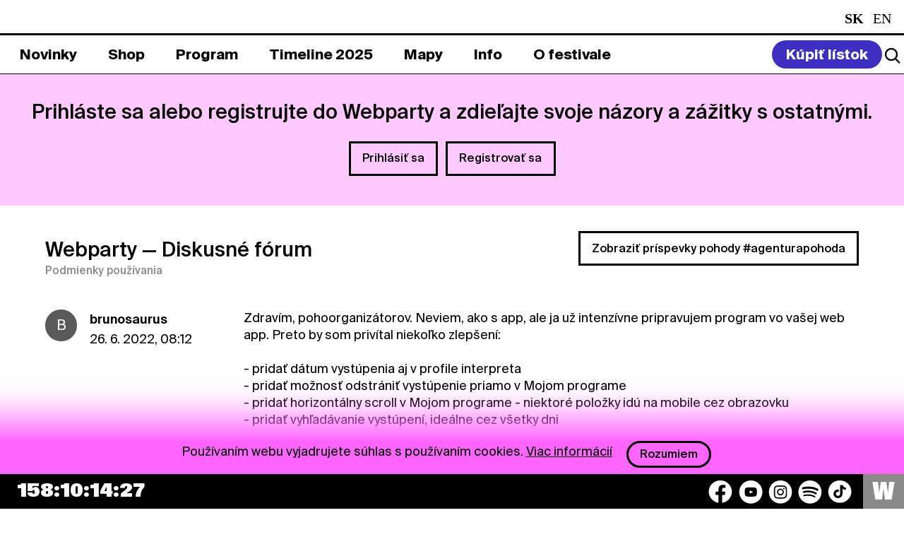

--- FILE ---
content_type: text/html; charset=UTF-8
request_url: https://www.pohodafestival.sk/webparty/199
body_size: 19714
content:
<!DOCTYPE html>
<html lang="sk">
<head>
    <meta charset="utf-8" />
    <meta http-equiv="x-ua-compatible" content="ie=edge">
    <meta name="viewport" content="width=device-width, initial-scale=1.0">
    <title>Webparty | Pohoda Festival</title>
    <meta name="keywords" content="pohoda festival event yourope etep international freedom sloboda music art theatre literature pohodafestival trencin kascak">
    <link rel="preload" as="font" href="/assets_2020/css/druk/Druk-WideMedium.woff2" type="font/woff2" crossorigin>
    <link rel="preload" as="font" href="/assets_2020/css/druk/Druk-WideMedium.woff" type="font/woff" crossorigin>
    <link rel="preload" as="font" href="/assets/fonts/SignalCompressed-Regular_2.woff2?v=1" type="font/woff2" crossorigin>
    <link rel="preload" as="font" href="/assets/fonts/SignalCompressed-Regular_2.woff?v=1" type="font/woff" crossorigin>
    <link rel="stylesheet" href="/assets/css/tailwind.css?v=55">
    <link rel="stylesheet" href="/assets_2020/css/app.css?v=55">
    <link rel="stylesheet" href="/assets_2020/css/jquery.fancybox.css">
    <link rel="stylesheet" href="/assets_2020/css/suisse/stylesheet.css">
    <link rel="stylesheet" href="/assets_2020/css/druk/stylesheet.css">
    <link rel="stylesheet" href="/assets_2025/css/main.css?v=556">
        <meta name="description" content="Príďte si užiť celý svet plný pohody na 30. ročník festivalu Pohoda v Trenčíne.">
<!--facebook-->
<meta name="facebook-domain-verification" content="74nvqtxinraht1rumigf81yu3pdqqx" />
<meta property="og:title" content="Webparty | POHODA FESTIVAL, 8. &amp; 9. – 11. 7. 2026, Letisko Trenčín">
<meta property="og:site_name" content="POHODA FESTIVAL">
<meta property="og:url" content="https://www.pohodafestival.sk/webparty/199">
<meta property="og:description" content="Príďte si užiť celý svet plný pohody na 30. ročník festivalu Pohoda v Trenčíne.">
<meta property="og:type" content="website">
<meta property="og:image" content="https://www.pohodafestival.sk/og_image.2023.jpg">
<!--twitter-->
<meta name="twitter:card" content="summary_large_image">
<meta name="twitter:url" content="https://www.pohodafestival.sk/webparty/199">
<meta name="twitter:title" content="Webparty | POHODA FESTIVAL, 8. &amp; 9. – 11. 7. 2026, Letisko Trenčín">
<meta name="twitter:description" content="Príďte si užiť celý svet plný pohody na 30. ročník festivalu Pohoda v Trenčíne.">
<meta name="twitter:image" content="https://www.pohodafestival.sk/og_image.2023.jpg">
<!--google +-->
<meta itemprop="name" content="Webparty | POHODA FESTIVAL, 8. &amp; 9. – 11. 7. 2026, Letisko Trenčín">
<meta itemprop="description" content="Príďte si užiť celý svet plný pohody na 30. ročník festivalu Pohoda v Trenčíne.">
<meta itemprop="image" content="https://www.pohodafestival.sk/og_image.2023.jpg">
    <link rel="apple-touch-icon" sizes="180x180" href="/apple-touch-icon.png">
<link rel="icon" type="image/png" sizes="32x32" href="/favicon-32x32.png">
<link rel="icon" type="image/png" sizes="16x16" href="/favicon-16x16.png">
<link rel="manifest" crossorigin="use-credentials" href="/manifest.json">
<link rel="mask-icon" href="/safari-pinned-tab.svg" color="#fe66fe">
<link rel="shortcut icon" href="/favicon.ico">
<meta name="apple-mobile-web-app-title" content="Pohoda Festival">
<meta name="application-name" content="Pohoda Festival">
<meta name="msapplication-TileColor" content="#feb2fe">
<meta name="apple-mobile-web-app-status-bar" content="#feb2fe" />
<meta name="theme-color" content="#feb2fe">    <!-- Google tag (gtag.js) -->
<script async src="https://www.googletagmanager.com/gtag/js?id=G-3MKX9FCLWW"></script>
<script>
    window.dataLayer = window.dataLayer || [];
    function gtag(){dataLayer.push(arguments);}
    gtag('js', new Date());

    gtag('config', 'G-3MKX9FCLWW');
</script>
<!-- Google Tag Manager -->
<script>(function(w,d,s,l,i){w[l]=w[l]||[];w[l].push({'gtm.start':
            new Date().getTime(),event:'gtm.js'});var f=d.getElementsByTagName(s)[0],
        j=d.createElement(s),dl=l!='dataLayer'?'&l='+l:'';j.async=true;j.src=
        'https://www.googletagmanager.com/gtm.js?id='+i+dl;f.parentNode.insertBefore(j,f);
    })(window,document,'script','dataLayer','GTM-MMDG593');</script>
<!-- End Google Tag Manager -->
        <style>
        .toggle-slinger{
            margin-right:15px;
        }
        .toggle-slinger span{
            display:block;
        }
        .toggle-slinger img{
            display:none;
            max-width: 21px;
        }
        @media (max-width: 767px) {
            .toggle-slinger{
                margin-right: 3px;
            }
            .toggle-slinger span{
                display:none;
            }
            .toggle-slinger img{
                display:block;
            }
            .social-container .social {
                gap: 6px !important;
            }
        }
    </style>
</head>

<body>
    <!-- Google Tag Manager (noscript) -->
<noscript><iframe src="https://www.googletagmanager.com/ns.html?id=GTM-MMDG593"
                  height="0" width="0" style="display:none;visibility:hidden"></iframe></noscript>
<!-- End Google Tag Manager (noscript) -->
<!-- Adform Tracking Code BEGIN -->
<script type="text/javascript">
    window._adftrack = Array.isArray(window._adftrack) ? window._adftrack : (window._adftrack ? [window._adftrack] : []);
    window._adftrack.push({pm: 1360191});
    (function () { var s = document.createElement('script'); s.type = 'text/javascript'; s.async = true; s.src = 'https://track.adform.net/serving/scripts/trackpoint/async/'; var x = document.getElementsByTagName('script')[0]; x.parentNode.insertBefore(s, x); })();
</script>
<noscript><p style="margin:0;padding:0;border:0;"><img src="https://track.adform.net/Serving/TrackPoint/?pm=1360191" width="1" height="1" alt="" /></p></noscript>
<!-- Adform Tracking Code END -->

    <audio id="player">
        <div class="warning callout" data-closable><button class="close-button" aria-label="Dismiss alert" type="button" data-close><span class="icon-close" aria-hidden="true"></span></button><p>Váš prehliadač nepodporuje prehrávanie audio súborov.</p></div>
    </audio>

        
    <div class="off-canvas-wrapper overflow-visible">
        <div class="off-canvas position-bottom hide-for-large" id="off-canvas" data-off-canvas data-transition="overlap" data-content-overlay="false" data-content-scroll="true" data-auto-focus="false">
            <div class="menu-controls">
    <button class="search-toggle" data-open="search"><i class="icon search"></i></button>
    <ul class="languages">
        <li class="active">
                    <span class="text-white capitalize">sk</span>
            </li>
        <li>
                    <a class="text-white capitalize" href="/webparty/199?_locale=en">en</a>
            </li>
    </ul>    <button class="nav-toggle" title="Zavrieť menu" data-toggle="off-canvas">
        <span aria-hidden="true">&#x2715;</span>
    </button>
</div>


<ul class="main-menu" data-accordion data-slide-speed="0" data-allow-all-closed="true">
            <li >
            <a href="/sk/novinky"><span>Novinky</span></a>

                    </li>
            <li data-accordion-item>
            <a href="/sk/shop"><span>Shop</span></a>

                            <div class="bar submenu" data-tab-content>
                    <ul >
                                                                                                            <li >
                                <a  href="/sk/shop/listky-2026"><span>Lístky</span></a>
                            </li>
                                                                                                            <li >
                                <a  href="/sk/shop/ubytovanie"><span>Ubytovanie</span></a>
                            </li>
                                                                                                            <li >
                                <a  href="/sk/shop/doprava"><span>Doprava</span></a>
                            </li>
                                                                                                            <li >
                                <a  href="/sk/shop/merch"><span>Merch</span></a>
                            </li>
                                                                                                            <li >
                                <a  href="/sk/vseobecne-obchodne-podmienky"><span>VOP</span></a>
                            </li>
                                                                                                            <li >
                                <a  href="/sk/privacy-policy"><span>Privacy Policy</span></a>
                            </li>
                                            </ul>
                </div>
                    </li>
            <li data-accordion-item>
            <a href="/sk/artists"><span>Program</span></a>

                            <div class="bar submenu" data-tab-content>
                    <ul >
                                                                                                            <li >
                                <a  href="/sk/artists/hudba"><span>2026</span></a>
                            </li>
                                                                                                            <li >
                                <a  href="/sk/artists/2025/hudba"><span>2025</span></a>
                            </li>
                                            </ul>
                </div>
                    </li>
            <li >
            <a href="/sk/timeline"><span>Timeline 2025</span></a>

                    </li>
            <li data-accordion-item>
            <a href="/sk/map"><span>Mapy</span></a>

                            <div class="bar submenu" data-tab-content>
                    <ul >
                                                                                                            <li >
                                <a  href="/sk/map"><span>Festivalová</span></a>
                            </li>
                                                                                                            <li >
                                <a  href="/sk/evacuation"><span>Evakuačná</span></a>
                            </li>
                                            </ul>
                </div>
                    </li>
            <li data-accordion-item>
            <a href="/sk/info"><span>Info</span></a>

                            <div class="bar submenu" data-tab-content>
                    <ul >
                                                                                                            <li >
                                <a  href="/sk/info"><span>Info</span></a>
                            </li>
                                                                                                            <li >
                                <a  href="/sk/kontakt"><span>Kontakt</span></a>
                            </li>
                                                                                                            <li >
                                <a  href="/sk/partneri-info"><span>Spolupráca</span></a>
                            </li>
                                            </ul>
                </div>
                    </li>
            <li data-accordion-item>
            <a href="/sk/o-festivale"><span>O festivale</span></a>

                            <div class="bar submenu" data-tab-content>
                    <ul >
                                                                                                            <li >
                                <a  href="/sk/o-festivale"><span>O festivale</span></a>
                            </li>
                                                                                                            <li >
                                <a  href="/sk/ekologia"><span>Ekológia</span></a>
                            </li>
                                                                                                            <li >
                                <a  href="/sk/fotopohoda"><span>Fotopohoda</span></a>
                            </li>
                                                                                                            <li >
                                <a  href="/sk/projekty"><span>Projekty</span></a>
                            </li>
                                                                                                            <li >
                                <a  href="/sk/partners"><span>Partneri</span></a>
                            </li>
                                            </ul>
                </div>
                    </li>
    </ul>

<style>
    .main-menu .submenu ul ul.third-submenu {
        display: none;
        position: absolute;
        width: 100%;
        background: #fff;
        padding: 0;
        margin: 0;
        left: 0;
        top: 47px;
    }

    .main-menu .submenu ul li.dropdown-current > ul.third-submenu {
        display: flex;
    }

    .main-menu .submenu ul ul.third-submenu a {
        color: #000;
    }
    .main-menu .submenu ul ul.third-submenu a span{
        color: #000;
        border: 2px solid white;
    }
    .main-menu .submenu ul ul.third-submenu a.current span{
        border: 2px solid black;

    }

    @media (max-width: 767px) {
        .main-menu .submenu ul ul.third-submenu a.current span{
            color:#fff !important;
        }
        .main-menu .submenu ul ul.third-submenu {
            position: relative;
            top: auto;
            left: auto;
            display: block;
            padding-top:10px;
            padding-bottom:10px;
        }

        .main-menu .submenu ul li.dropdown-current > ul.third-submenu {
            display: block;
        }
    }

</style>
<div class="grid-x grid-margin-y secondary-menu">
    <nav class="cell small-12 medium-4">
        <ul class="footer_submenu text-white">
            <li><a class="text-white" href="/sk/novinky">Novinky</a></li>
            <li><a class="text-white" href="/sk/privacy-policy">Privacy Policy</a></li>
                            <li><a class="text-white" href="https://press.pohodafestival.sk/">Press</a></li>
                                    <li style="display: none;"><a class="text-white" href="https://predajcovia.pohodafestival.sk/">Market zóna</a></li>
            <li><a class="text-white" href="https://www.pohodafestival.sk/sk/novinky/podporte-oz-do-pohody-2-z-dane-pre-viac-pohody">2% pre OZ Do pohody</a></li>
        </ul>
    </nav>
    <nav class="cell small-12 medium-4">
        <ul class="footer_submenu text-white">
             <li style="display:none;"><a class="text-white" href="https://gastro.pohodafestival.sk/">Gastro zóna</a></li>
            <li><a class="text-white" href="/ngo">NGO</a></li>
            <li><a class="text-white" href="/ambassadors">Ambassadors</a></li>
            <li><a class="text-white" href="/sk/contest">Visual Art Contest</a></li>
        </ul>
    </nav>
    <nav class="cell small-12 medium-4">
        <ul class="footer_submenu text-white">
           <li><h6 class="text-white">Pracuj pre Pohodu</h6></li>
                        <li><a class="text-white" href="https://workers.pohodafestival.sk/">Brigádnici</a></li>
            <li><a class="text-white" href="https://volunteers.pohodafestival.sk/">Dobrovoľníci</a></li>
            <li><a class="text-white" href="https://separacia.pohodafestival.sk/">Separátori</a></li>
        </ul>
    </nav>
</div>

<div class="social-container">
    <div class="social">
    <button class="text-white toggle-slinger" style="font-weight: 700; display:none;">
        <img src="/assets/img/2025/car-round.svg" alt="car icon" />
        <span>Spolu na Pohodu</span>
    </button>
    <a href="https://www.facebook.com/pohoda.festival" target="_blank" aria-label="Facebook">
        <img src="/assets/img/2025/socials/facebook.svg" alt="Facebook icon" />
    </a>
    <a href="https://www.youtube.com/user/FestivalPohoda" target="_blank" aria-label="YouTube">
        <img src="/assets/img/2025/socials/youtube.svg" alt="YouTube icon" />
    </a>
    <a href="https://www.instagram.com/pohodafestival/" target="_blank" aria-label="Instagram">
        <img src="/assets/img/2025/socials/instagram.svg" alt="Instagram icon" />
    </a>
    <a href="https://play.spotify.com/user/pohodafestival?play=true&utm_source=open.spotify.com&utm_medium=open" target="_blank" aria-label="Spotify">
        <img src="/assets/img/2025/socials/spotify.svg" alt="Spotify icon" />
    </a>
    <a href="https://www.tiktok.com/@pohoda_festival" target="_blank" aria-label="TikTok">
        <img src="/assets/img/2025/socials/tiktok.svg" alt="TikTok icon" />
    </a>
    <!--              <a href="https://invite.viber.com/?g2=AQAVufatHkCFSEePgVJN3FtSejdBtZ60RIOX5E37wEeRd0QmPnYz69ByTZVhq%2Bq3" target="_blank"><i class="icon-viber"></i></a>-->
    <!--              <a href="https://www.deezer.com/us/playlist/5241832382?utm_source=deezer&utm_content=playlist-5241832382&utm_term=2181884464_1545411950&utm_medium=web" target="_blank"><i class="icon-deezer"></i></a>-->
</div></div>        </div>
        <div class="off-canvas-content tailwind-3" data-off-canvas-content>
            <header class="header_main_section">
    <div class="bar header_section">
        <div class="grid-x logo-bar bg-black text-white">
            <div class="cell large-auto heading">
                <a class="logo" href="/sk/">
                    <img class="md:!left-[1.5rem] md:!top-[0.1rem] md:!w-[1.3rem]" src="/assets/img/2025/logo_2025.svg" alt="Logo">
                    <span class="slideshow"><!--
                        --><span class="text-white heading_title">Pohoda Festival</span><!--
                        --><span class="text-white hide-for-large heading_date">8. & 9. – 11. 7. 2026</span><!--
                        --><span class="text-white hide-for-large heading_title">Pohoda Festival</span><!--
--></span><!--
                --></a><!--
                --><span class="subheading show-for-large heading_date">8. & 9. – 11. 7. 2026</span>
            </div>
            <div class="cell large-shrink show-for-large text-white">
                <ul class="languages">
        <li class="active">
                    <span class="text-white capitalize">sk</span>
            </li>
        <li>
                    <a class="text-white capitalize" href="/webparty/199?_locale=en">en</a>
            </li>
    </ul>            </div>
        </div>
    </div>
    <div class="bar_bottom header_menu">
        <nav class="grid-x menu-bar" id="menu-bar">
            <div class="cell large-auto show-for-large menu-container">
                <ul class="main-menu" data-accordion data-slide-speed="0" data-allow-all-closed="true">
            <li >
            <a href="/sk/novinky"><span>Novinky</span></a>

                    </li>
            <li data-accordion-item>
            <a href="/sk/shop"><span>Shop</span></a>

                            <div class="bar submenu" data-tab-content>
                    <ul >
                                                                                                            <li >
                                <a  href="/sk/shop/listky-2026"><span>Lístky</span></a>
                            </li>
                                                                                                            <li >
                                <a  href="/sk/shop/ubytovanie"><span>Ubytovanie</span></a>
                            </li>
                                                                                                            <li >
                                <a  href="/sk/shop/doprava"><span>Doprava</span></a>
                            </li>
                                                                                                            <li >
                                <a  href="/sk/shop/merch"><span>Merch</span></a>
                            </li>
                                                                                                            <li >
                                <a  href="/sk/vseobecne-obchodne-podmienky"><span>VOP</span></a>
                            </li>
                                                                                                            <li >
                                <a  href="/sk/privacy-policy"><span>Privacy Policy</span></a>
                            </li>
                                            </ul>
                </div>
                    </li>
            <li data-accordion-item>
            <a href="/sk/artists"><span>Program</span></a>

                            <div class="bar submenu" data-tab-content>
                    <ul >
                                                                                                            <li >
                                <a  href="/sk/artists/hudba"><span>2026</span></a>
                            </li>
                                                                                                            <li >
                                <a  href="/sk/artists/2025/hudba"><span>2025</span></a>
                            </li>
                                            </ul>
                </div>
                    </li>
            <li >
            <a href="/sk/timeline"><span>Timeline 2025</span></a>

                    </li>
            <li data-accordion-item>
            <a href="/sk/map"><span>Mapy</span></a>

                            <div class="bar submenu" data-tab-content>
                    <ul >
                                                                                                            <li >
                                <a  href="/sk/map"><span>Festivalová</span></a>
                            </li>
                                                                                                            <li >
                                <a  href="/sk/evacuation"><span>Evakuačná</span></a>
                            </li>
                                            </ul>
                </div>
                    </li>
            <li data-accordion-item>
            <a href="/sk/info"><span>Info</span></a>

                            <div class="bar submenu" data-tab-content>
                    <ul >
                                                                                                            <li >
                                <a  href="/sk/info"><span>Info</span></a>
                            </li>
                                                                                                            <li >
                                <a  href="/sk/kontakt"><span>Kontakt</span></a>
                            </li>
                                                                                                            <li >
                                <a  href="/sk/partneri-info"><span>Spolupráca</span></a>
                            </li>
                                            </ul>
                </div>
                    </li>
            <li data-accordion-item>
            <a href="/sk/o-festivale"><span>O festivale</span></a>

                            <div class="bar submenu" data-tab-content>
                    <ul >
                                                                                                            <li >
                                <a  href="/sk/o-festivale"><span>O festivale</span></a>
                            </li>
                                                                                                            <li >
                                <a  href="/sk/ekologia"><span>Ekológia</span></a>
                            </li>
                                                                                                            <li >
                                <a  href="/sk/fotopohoda"><span>Fotopohoda</span></a>
                            </li>
                                                                                                            <li >
                                <a  href="/sk/projekty"><span>Projekty</span></a>
                            </li>
                                                                                                            <li >
                                <a  href="/sk/partners"><span>Partneri</span></a>
                            </li>
                                            </ul>
                </div>
                    </li>
    </ul>

<style>
    .main-menu .submenu ul ul.third-submenu {
        display: none;
        position: absolute;
        width: 100%;
        background: #fff;
        padding: 0;
        margin: 0;
        left: 0;
        top: 47px;
    }

    .main-menu .submenu ul li.dropdown-current > ul.third-submenu {
        display: flex;
    }

    .main-menu .submenu ul ul.third-submenu a {
        color: #000;
    }
    .main-menu .submenu ul ul.third-submenu a span{
        color: #000;
        border: 2px solid white;
    }
    .main-menu .submenu ul ul.third-submenu a.current span{
        border: 2px solid black;

    }

    @media (max-width: 767px) {
        .main-menu .submenu ul ul.third-submenu a.current span{
            color:#fff !important;
        }
        .main-menu .submenu ul ul.third-submenu {
            position: relative;
            top: auto;
            left: auto;
            display: block;
            padding-top:10px;
            padding-bottom:10px;
        }

        .main-menu .submenu ul li.dropdown-current > ul.third-submenu {
            display: block;
        }
    }

</style>            </div>
            <div class="cell large-shrink menu-controls">

                    <a class="buy-ticket" href="/sk/shop"><span>Kúpiť lístok</span></a>
                <div class="header_action_section">
                    <button class="search-toggle" data-open="search">
                        <img src="/assets/img/2025/icons/search_logo.svg">
                    </button>
                    <button class="nav-toggle" title="Menu" data-toggle="off-canvas">&#x2630;</button>
                </div>

            </div>
        </nav>
    </div>


</header>
            <main id="main">

                                    <div class="messages wrapper">
                                                                                                                                                            </div>
                
                            <div class="entry webparty-panel">
            <p class="lead">Prihláste sa alebo registrujte do Webparty a zdieľajte svoje názory a zážitky s ostatnými.</p>
            <div class="sign-buttons"><a data-open="login-modal" class="hollow button">Prihlásiť sa</a><a data-open="register-modal" class="hollow button">Registrovať sa</a></div><!-- .sign-buttons -->
        </div><!-- .webparty-panel -->
    
                <div class="wrapper margin-top-2">
                        
    <div class="webparty-header">
    <div class="grid-x align-bottom">
        <div class="cell large-auto">
            <h1><a href="/webparty">Webparty</a> <span>&mdash; Diskusné fórum</span></h1>
            <a href="/sk/pravidla-a-sukromie" class="small" target="_blank">Podmienky používania</a>
                    </div>
        <div class="cell large-shrink">
            <a href="https://www.pohodafestival.sk/webparty/pohoda" class="hollow button">Zobraziť príspevky pohody #agenturapohoda</a>
        </div>
    </div>
</div><!-- .webparty-header -->

    <ul class="threads">
            <li id="comment51354" data-post="51354">
            <div class="thread">
    <div class="media-object">
        <div class="media-object-section">
            <a href="/webparty/profile/brunosaurus">
                            <span class="webparty-avatar">B</span>
                        </a>
        </div><!-- .media-object-section -->
        <div class="media-object-section">
            <p class="thread-header"><strong><a href="/webparty/profile/brunosaurus">brunosaurus</a></strong><br>26. 6. 2022, 08:12</p>
        </div><!-- .media-object-section -->
    </div><!-- .media-object -->
    <div class="thread-section">
        <p class="thread-content">Zdrav&iacute;m, pohoorganiz&aacute;torov. Neviem, ako s app, ale ja už intenz&iacute;vne pripravujem program vo va&scaron;ej web app. Preto by som priv&iacute;tal niekoľko zlep&scaron;en&iacute;:<br />
<br />
- pridať d&aacute;tum vyst&uacute;penia aj v profile interpreta<br />
- pridať možnosť odstr&aacute;niť vyst&uacute;penie priamo v Mojom programe<br />
- pridať horizont&aacute;lny scroll v Mojom programe - niektor&eacute; položky id&uacute; na mobile cez obrazovku<br />
- pridať vyhľad&aacute;vanie vyst&uacute;pen&iacute;, ide&aacute;lne cez v&scaron;etky dni</p>
                                <a class="thread-reply login small" data-open="login-modal">Odpovedať</a>
                        </div><!-- .thread-section -->
</div><!-- .thread -->
                    </li>
            <li id="comment51340" data-post="51340">
            <div class="thread">
    <div class="media-object">
        <div class="media-object-section">
            <a href="/webparty/profile/DavidB">
                            <img class="webparty-avatar" src="/uploads/webparty/nadeo4441atgmail-com.jpg" alt="">
                        </a>
        </div><!-- .media-object-section -->
        <div class="media-object-section">
            <p class="thread-header"><strong><a href="/webparty/profile/DavidB">DavidB</a></strong><br>24. 6. 2022, 14:39</p>
        </div><!-- .media-object-section -->
    </div><!-- .media-object -->
    <div class="thread-section">
        <p class="thread-content">Dobry den, to fakt nieje ani jeden Drum and Bass interpret na celej pohode? Ani zo CZ/SK sceny? :(</p>
                                <a class="thread-reply login small" data-open="login-modal">Odpovedať</a>
                        </div><!-- .thread-section -->
</div><!-- .thread -->
                            <ul class="thread-replies">
                                            <li id="comment51341" data-post="51341">
                            <div class="thread">
    <div class="media-object">
        <div class="media-object-section">
            <a href="/webparty/profile/cookie">
                            <img class="webparty-avatar" src="/uploads/webparty/kukeratcentrum-sk-1459317433.jpg" alt="">
                        </a>
        </div><!-- .media-object-section -->
        <div class="media-object-section">
            <p class="thread-header"><strong><a href="/webparty/profile/cookie">cookie</a></strong><br>24. 6. 2022, 16:43</p>
        </div><!-- .media-object-section -->
    </div><!-- .media-object -->
    <div class="thread-section">
        <p class="thread-content"><a href="/webparty/profile/DavidB">@DavidB</a>  nuuuz &macr;\_(ツ)_/&macr;<br />
<br />
nikto nenasepkal Mi&scaron;ovi&hellip; keby si to ale napisal tak 4r dozadu, tak poviem ze sak dnb je dead.. doba sa ale meni&hellip; uz budem jak verklik, ale zlomene beaty su in <br />
<br />
<a href="https://youtu.be/Uh37Ca0LF24" rel="nofollow" target="_blank">https://youtu.be/Uh37Ca0LF24</a><br />
<br />
podla mna sa to da stale &ldquo;zachranit&rdquo;&hellip; mame z coho doma vyberat, len nech daju jungle/breakbeat hardcore alebo 2-step set hehe</p>
                                <a class="thread-reply login small" data-open="login-modal">Odpovedať</a>
                        </div><!-- .thread-section -->
</div><!-- .thread -->
                        </li>
                                            <li id="comment51342" data-post="51342">
                            <div class="thread">
    <div class="media-object">
        <div class="media-object-section">
            <a href="/webparty/profile/Swangi">
                            <span class="webparty-avatar">S</span>
                        </a>
        </div><!-- .media-object-section -->
        <div class="media-object-section">
            <p class="thread-header"><strong><a href="/webparty/profile/Swangi">Swangi</a></strong><br>24. 6. 2022, 17:09</p>
        </div><!-- .media-object-section -->
    </div><!-- .media-object -->
    <div class="thread-section">
        <p class="thread-content"><a href="/webparty/profile/DavidB">@DavidB</a>  veru viacer&iacute; sme sklaman&iacute; z toho :( aspoň z CZ/SK sc&eacute;ny mohol niekto byt (B-complex, Changing Faces, Kutlo, L Plus, C:rcle&hellip;). D&uacute;fam, ze aspoň jeden dnb dj pribudne :( pekne pros&iacute;me :D</p>
                                <a class="thread-reply login small" data-open="login-modal">Odpovedať</a>
                        </div><!-- .thread-section -->
</div><!-- .thread -->
                        </li>
                                            <li id="comment51343" data-post="51343">
                            <div class="thread">
    <div class="media-object">
        <div class="media-object-section">
            <a href="/webparty/profile/Swangi">
                            <span class="webparty-avatar">S</span>
                        </a>
        </div><!-- .media-object-section -->
        <div class="media-object-section">
            <p class="thread-header"><strong><a href="/webparty/profile/Swangi">Swangi</a></strong><br>24. 6. 2022, 17:09</p>
        </div><!-- .media-object-section -->
    </div><!-- .media-object -->
    <div class="thread-section">
        <p class="thread-content"><a href="/webparty/profile/DavidB">@DavidB</a>  veru viacer&iacute; sme sklaman&iacute; z toho :( aspoň z CZ/SK sc&eacute;ny mohol niekto byt (B-complex, Changing Faces, Kutlo, L Plus, C:rcle&hellip;). D&uacute;fam, ze aspoň jeden dnb dj pribudne :( pekne pros&iacute;me :D</p>
                                <a class="thread-reply login small" data-open="login-modal">Odpovedať</a>
                        </div><!-- .thread-section -->
</div><!-- .thread -->
                        </li>
                                            <li id="comment51344" data-post="51344">
                            <div class="thread">
    <div class="media-object">
        <div class="media-object-section">
            <a href="/webparty/profile/Swangi">
                            <span class="webparty-avatar">S</span>
                        </a>
        </div><!-- .media-object-section -->
        <div class="media-object-section">
            <p class="thread-header"><strong><a href="/webparty/profile/Swangi">Swangi</a></strong><br>24. 6. 2022, 17:11</p>
        </div><!-- .media-object-section -->
    </div><!-- .media-object -->
    <div class="thread-section">
        <p class="thread-content"><a href="/webparty/profile/DavidB">@DavidB</a>  veru viacer&iacute; sme sklaman&iacute; z toho :( aspoň z CZ/SK sc&eacute;ny mohol niekto byt (B-complex, Changing Faces, Kutlo, L Plus, C:rcle&hellip;). D&uacute;fam, ze aspoň jeden dnb dj pribudne :( pekne pros&iacute;me :D</p>
                                <a class="thread-reply login small" data-open="login-modal">Odpovedať</a>
                        </div><!-- .thread-section -->
</div><!-- .thread -->
                        </li>
                                            <li id="comment51345" data-post="51345">
                            <div class="thread">
    <div class="media-object">
        <div class="media-object-section">
            <a href="/webparty/profile/Swangi">
                            <span class="webparty-avatar">S</span>
                        </a>
        </div><!-- .media-object-section -->
        <div class="media-object-section">
            <p class="thread-header"><strong><a href="/webparty/profile/Swangi">Swangi</a></strong><br>24. 6. 2022, 17:12</p>
        </div><!-- .media-object-section -->
    </div><!-- .media-object -->
    <div class="thread-section">
        <p class="thread-content"><a href="/webparty/profile/cookie">@cookie</a> z tohto subzanru by som si veľmi rad dal Nia Archives napr&iacute;klad :)</p>
                                <a class="thread-reply login small" data-open="login-modal">Odpovedať</a>
                        </div><!-- .thread-section -->
</div><!-- .thread -->
                        </li>
                                            <li id="comment51346" data-post="51346">
                            <div class="thread">
    <div class="media-object">
        <div class="media-object-section">
            <a href="/webparty/profile/cookie">
                            <img class="webparty-avatar" src="/uploads/webparty/kukeratcentrum-sk-1459317433.jpg" alt="">
                        </a>
        </div><!-- .media-object-section -->
        <div class="media-object-section">
            <p class="thread-header"><strong><a href="/webparty/profile/cookie">cookie</a></strong><br>24. 6. 2022, 17:18</p>
        </div><!-- .media-object-section -->
    </div><!-- .media-object -->
    <div class="thread-section">
        <p class="thread-content">hm, vlastne oslava 25r pohody a ziadny dramac&hellip; ok, mame Meowlau x Val, ale to sa nemoze rarat&hellip;<br />
<br />
ked si zoberiem, ze pohoda zacinala s dredacmi a dramacmi (aj).. krasne to casy. tak &ldquo;aspon&rdquo; gabo by mohol zahrat :)  tchi</p>
                                <a class="thread-reply login small" data-open="login-modal">Odpovedať</a>
                        </div><!-- .thread-section -->
</div><!-- .thread -->
                        </li>
                                            <li id="comment51347" data-post="51347">
                            <div class="thread">
    <div class="media-object">
        <div class="media-object-section">
            <a href="/webparty/profile/cookie">
                            <img class="webparty-avatar" src="/uploads/webparty/kukeratcentrum-sk-1459317433.jpg" alt="">
                        </a>
        </div><!-- .media-object-section -->
        <div class="media-object-section">
            <p class="thread-header"><strong><a href="/webparty/profile/cookie">cookie</a></strong><br>24. 6. 2022, 17:19</p>
        </div><!-- .media-object-section -->
    </div><!-- .media-object -->
    <div class="thread-section">
        <p class="thread-content"><a href="/webparty/profile/Swangi">@Swangi</a> jj uz som tu za nu orodoval ^ ^</p>
                                <a class="thread-reply login small" data-open="login-modal">Odpovedať</a>
                        </div><!-- .thread-section -->
</div><!-- .thread -->
                        </li>
                                            <li id="comment51348" data-post="51348">
                            <div class="thread">
    <div class="media-object">
        <div class="media-object-section">
            <a href="/webparty/profile/cookie">
                            <img class="webparty-avatar" src="/uploads/webparty/kukeratcentrum-sk-1459317433.jpg" alt="">
                        </a>
        </div><!-- .media-object-section -->
        <div class="media-object-section">
            <p class="thread-header"><strong><a href="/webparty/profile/cookie">cookie</a></strong><br>25. 6. 2022, 10:30</p>
        </div><!-- .media-object-section -->
    </div><!-- .media-object -->
    <div class="thread-section">
        <p class="thread-content"><a href="/webparty/profile/Swangi">@Swangi</a> a teraz si predstav, ze to niekto dropne livě <a href="https://youtu.be/d7knnYHS8L0" rel="nofollow" target="_blank">https://youtu.be/d7knnYHS8L0</a></p>
                                <a class="thread-reply login small" data-open="login-modal">Odpovedať</a>
                        </div><!-- .thread-section -->
</div><!-- .thread -->
                        </li>
                                            <li id="comment51349" data-post="51349">
                            <div class="thread">
    <div class="media-object">
        <div class="media-object-section">
            <a href="/webparty/profile/cookie">
                            <img class="webparty-avatar" src="/uploads/webparty/kukeratcentrum-sk-1459317433.jpg" alt="">
                        </a>
        </div><!-- .media-object-section -->
        <div class="media-object-section">
            <p class="thread-header"><strong><a href="/webparty/profile/cookie">cookie</a></strong><br>25. 6. 2022, 10:39</p>
        </div><!-- .media-object-section -->
    </div><!-- .media-object -->
    <div class="thread-section">
        <p class="thread-content">alebo <a href="https://youtu.be/8UAUDbWrVhA" rel="nofollow" target="_blank">https://youtu.be/8UAUDbWrVhA</a></p>
                                <a class="thread-reply login small" data-open="login-modal">Odpovedať</a>
                        </div><!-- .thread-section -->
</div><!-- .thread -->
                        </li>
                                            <li id="comment51350" data-post="51350">
                            <div class="thread">
    <div class="media-object">
        <div class="media-object-section">
            <a href="/webparty/profile/cookie">
                            <img class="webparty-avatar" src="/uploads/webparty/kukeratcentrum-sk-1459317433.jpg" alt="">
                        </a>
        </div><!-- .media-object-section -->
        <div class="media-object-section">
            <p class="thread-header"><strong><a href="/webparty/profile/cookie">cookie</a></strong><br>25. 6. 2022, 10:57</p>
        </div><!-- .media-object-section -->
    </div><!-- .media-object -->
    <div class="thread-section">
        <p class="thread-content">alebo <a href="https://youtu.be/hZGJ9EAzeDE" rel="nofollow" target="_blank">https://youtu.be/hZGJ9EAzeDE</a><br />
<br />
fuck, this one hits home.... jak keby som bol v 2007 na semtex stejdzi</p>
                                <a class="thread-reply login small" data-open="login-modal">Odpovedať</a>
                        </div><!-- .thread-section -->
</div><!-- .thread -->
                        </li>
                                            <li id="comment51351" data-post="51351">
                            <div class="thread">
    <div class="media-object">
        <div class="media-object-section">
            <a href="/webparty/profile/cookie">
                            <img class="webparty-avatar" src="/uploads/webparty/kukeratcentrum-sk-1459317433.jpg" alt="">
                        </a>
        </div><!-- .media-object-section -->
        <div class="media-object-section">
            <p class="thread-header"><strong><a href="/webparty/profile/cookie">cookie</a></strong><br>25. 6. 2022, 11:16</p>
        </div><!-- .media-object-section -->
    </div><!-- .media-object -->
    <div class="thread-section">
        <p class="thread-content">loool Mižu nas trolluje ahahah &quot;Michal pozdravuje zo Sph&eacute;ry&quot; dnb v pozadiiiiiiiiii<br />
<br />
tak este jednu <a href="https://youtu.be/M3xfGMrXvYc" rel="nofollow" target="_blank">https://youtu.be/M3xfGMrXvYc</a></p>
                                <a class="thread-reply login small" data-open="login-modal">Odpovedať</a>
                        </div><!-- .thread-section -->
</div><!-- .thread -->
                        </li>
                                            <li id="comment51352" data-post="51352">
                            <div class="thread">
    <div class="media-object">
        <div class="media-object-section">
            <a href="/webparty/profile/Swangi">
                            <span class="webparty-avatar">S</span>
                        </a>
        </div><!-- .media-object-section -->
        <div class="media-object-section">
            <p class="thread-header"><strong><a href="/webparty/profile/Swangi">Swangi</a></strong><br>25. 6. 2022, 15:26</p>
        </div><!-- .media-object-section -->
    </div><!-- .media-object -->
    <div class="thread-section">
        <p class="thread-content"><a href="/webparty/profile/cookie">@cookie</a> jj to video zo Sphery som videl :DD mozno mame este nadej haha. <br />
<br />
Fuu takeho Bou by som si veru dal. Par dni dozadu som jeho set prave pozeral. A Numbers je klasika, urcite by ma neomrzelo repete John B :)</p>
                                <a class="thread-reply login small" data-open="login-modal">Odpovedať</a>
                        </div><!-- .thread-section -->
</div><!-- .thread -->
                        </li>
                                            <li id="comment51353" data-post="51353">
                            <div class="thread">
    <div class="media-object">
        <div class="media-object-section">
            <a href="/webparty/profile/Swangi">
                            <span class="webparty-avatar">S</span>
                        </a>
        </div><!-- .media-object-section -->
        <div class="media-object-section">
            <p class="thread-header"><strong><a href="/webparty/profile/Swangi">Swangi</a></strong><br>25. 6. 2022, 15:34</p>
        </div><!-- .media-object-section -->
    </div><!-- .media-object -->
    <div class="thread-section">
        <p class="thread-content"><a href="/webparty/profile/cookie">@cookie</a> ja si toto idem od rana :D <a href="https://youtu.be/KDIcNKoCuv4" rel="nofollow" target="_blank">https://youtu.be/KDIcNKoCuv4</a></p>
                                <a class="thread-reply login small" data-open="login-modal">Odpovedať</a>
                        </div><!-- .thread-section -->
</div><!-- .thread -->
                        </li>
                                            <li id="comment51355" data-post="51355">
                            <div class="thread">
    <div class="media-object">
        <div class="media-object-section">
            <a href="/webparty/profile/cookie">
                            <img class="webparty-avatar" src="/uploads/webparty/kukeratcentrum-sk-1459317433.jpg" alt="">
                        </a>
        </div><!-- .media-object-section -->
        <div class="media-object-section">
            <p class="thread-header"><strong><a href="/webparty/profile/cookie">cookie</a></strong><br>26. 6. 2022, 09:50</p>
        </div><!-- .media-object-section -->
    </div><!-- .media-object -->
    <div class="thread-section">
        <p class="thread-content"><a href="/webparty/profile/Swangi">@Swangi</a> ppci!</p>
                                <a class="thread-reply login small" data-open="login-modal">Odpovedať</a>
                        </div><!-- .thread-section -->
</div><!-- .thread -->
                        </li>
                                            <li id="comment51378" data-post="51378">
                            <div class="thread">
    <div class="media-object">
        <div class="media-object-section">
            <a href="/webparty/profile/davon">
                            <img class="webparty-avatar" src="/uploads/webparty/davidhlavac1atgmail-com-1655933223.jpeg" alt="">
                        </a>
        </div><!-- .media-object-section -->
        <div class="media-object-section">
            <p class="thread-header"><strong><a href="/webparty/profile/davon">davon</a></strong><br>28. 6. 2022, 14:07</p>
        </div><!-- .media-object-section -->
    </div><!-- .media-object -->
    <div class="thread-section">
        <p class="thread-content"><a href="/webparty/profile/DavidB">@DavidB</a> toto aj mna dost mrzi ze nie je ani jeden DnB.. <br />
dnb urcite nie je dead a za mna ma najvacsiu party energiu.. tiez som aspon dufal ze tam hodia niekoho z domacich.. nuz nevadi zabavime da na techno a inu elektroniku..</p>
                                <a class="thread-reply login small" data-open="login-modal">Odpovedať</a>
                        </div><!-- .thread-section -->
</div><!-- .thread -->
                        </li>
                                    </ul>
                    </li>
            <li id="comment51339" data-post="51339">
            <div class="thread">
    <div class="media-object">
        <div class="media-object-section">
            <a href="/webparty/profile/Murdoc">
                            <img class="webparty-avatar" src="/uploads/webparty/bizaptatgmail-com-1459314347.jpg" alt="">
                        </a>
        </div><!-- .media-object-section -->
        <div class="media-object-section">
            <p class="thread-header"><strong><a href="/webparty/profile/Murdoc">Murdoc</a></strong><br>24. 6. 2022, 14:36</p>
        </div><!-- .media-object-section -->
    </div><!-- .media-object -->
    <div class="thread-section">
        <p class="thread-content">jak asi povět&scaron;inou v&iacute;te, BC,NR postihnul v lednu odchod zpěv&aacute;ka Isaaca Wooda. kapela se zařekla, že nebudou hr&aacute;t p&iacute;sně, na kter&yacute;ch Wood zp&iacute;val - tedy obě prozat&iacute;m vydan&aacute; alba (což je velk&aacute; &scaron;koda, protože jsou skvěl&eacute;). m&iacute;sto toho jedou tour s &uacute;plně nov&yacute;m materi&aacute;lem, kter&yacute; je&scaron;tě nen&iacute; nikde k dost&aacute;n&iacute;. tady  je k dispozici z&aacute;znam koncertu, kde už hraj&iacute; nov&eacute; věci <a href="https://www.youtube.com/watch?v=QgvbwZzQveQ" rel="nofollow" target="_blank">https://www.youtube.com/watch?v=QgvbwZzQveQ</a>  <br />
<br />
mus&iacute;m ř&iacute;ct, že se jedn&aacute; o stejně dobr&yacute;, ne-li lep&scaron;&iacute; materi&aacute;l. v Barceloně to znělo velmi dobře, ale nezdrželi jsme se dlouho, &scaron;etřili jsme si to do Trenč&iacute;na. tak rozhodně nevynechejte tento koncert, tahle kapela je jedinečn&yacute; &uacute;kaz.</p>
                                <a class="thread-reply login small" data-open="login-modal">Odpovedať</a>
                        </div><!-- .thread-section -->
</div><!-- .thread -->
                    </li>
            <li id="comment51338" data-post="51338">
            <div class="thread">
    <div class="media-object">
        <div class="media-object-section">
            <a href="/webparty/profile/tomz">
                            <span class="webparty-avatar">T</span>
                        </a>
        </div><!-- .media-object-section -->
        <div class="media-object-section">
            <p class="thread-header"><strong><a href="/webparty/profile/tomz">tomz</a></strong><br>24. 6. 2022, 13:40</p>
        </div><!-- .media-object-section -->
    </div><!-- .media-object -->
    <div class="thread-section">
        <p class="thread-content">Dobry den,<br />
<br />
rad by som sa opytal, kedy sa bude dat kupit permanetka na &quot;pohodovu primestsku dopravu&quot; Trencin - Trencianske teplice.</p>
                                <a class="thread-reply login small" data-open="login-modal">Odpovedať</a>
                        </div><!-- .thread-section -->
</div><!-- .thread -->
                    </li>
            <li id="comment51332" data-post="51332">
            <div class="thread">
    <div class="media-object">
        <div class="media-object-section">
            <a href="/webparty/profile/miso98">
                            <img class="webparty-avatar" src="/uploads/webparty/molnar98atgmail-com-1495222182.png" alt="">
                        </a>
        </div><!-- .media-object-section -->
        <div class="media-object-section">
            <p class="thread-header"><strong><a href="/webparty/profile/miso98">miso98</a></strong><br>23. 6. 2022, 16:58</p>
        </div><!-- .media-object-section -->
    </div><!-- .media-object -->
    <div class="thread-section">
        <p class="thread-content">to fakt uz len 13 dni?? :-/<br />
neverim... ved.. ani som nestihol poriadne pozriet co je v lajnape, v programe... nestiham citat news---<br />
nemam nic napocuvane, napozerane... to bude silna improvizacia.. co uz, nehame sa prekvapit :-) <br />
jaj, ale tak sa tesim na to vsetko.... na dobrych ludi :-) budete tam dufam!? aj arealove klaviry dufam budu!<br />
emko - beriem si podpisat velku komiksovu knihu nicka cavea od r.kleista ktora ma aspon dve kila, vezmes mi ju cisto teoreticky potom s5 do ke? :-P (za predpokladu ak ides autom, samozrejme..   ja = vlak)<br />
<a href="/webparty?q=pohoda">#pohoda</a> je &lt;3</p>
                                <a class="thread-reply login small" data-open="login-modal">Odpovedať</a>
                        </div><!-- .thread-section -->
</div><!-- .thread -->
                            <ul class="thread-replies">
                                            <li id="comment51334" data-post="51334">
                            <div class="thread">
    <div class="media-object">
        <div class="media-object-section">
            <a href="/webparty/profile/emo">
                            <img class="webparty-avatar" src="/uploads/webparty/anarchosatemail-cz-1579116832.jpg" alt="">
                        </a>
        </div><!-- .media-object-section -->
        <div class="media-object-section">
            <p class="thread-header"><strong><a href="/webparty/profile/emo">emo</a></strong><br>23. 6. 2022, 18:18</p>
        </div><!-- .media-object-section -->
    </div><!-- .media-object -->
    <div class="thread-section">
        <p class="thread-content"><a href="/webparty/profile/miso98">@miso98</a> jasne :D</p>
                                <a class="thread-reply login small" data-open="login-modal">Odpovedať</a>
                        </div><!-- .thread-section -->
</div><!-- .thread -->
                        </li>
                                    </ul>
                    </li>
            <li id="comment51330" data-post="51330">
            <div class="thread">
    <div class="media-object">
        <div class="media-object-section">
            <a href="/webparty/profile/user56faee91b7032">
                            <img class="webparty-avatar" src="/uploads/webparty/jaqubecatgmail-com.jpg" alt="">
                        </a>
        </div><!-- .media-object-section -->
        <div class="media-object-section">
            <p class="thread-header"><strong><a href="/webparty/profile/user56faee91b7032">user56faee91b7032</a></strong><br>23. 6. 2022, 15:10</p>
        </div><!-- .media-object-section -->
    </div><!-- .media-object -->
    <div class="thread-section">
        <p class="thread-content">Sama Abdulhadi nazivo na OffSonare v Barcelone v Nedelu stala za to, drzte si klobuky pod stagom nech vas neodfukne z tej energie</p>
                                <a class="thread-reply login small" data-open="login-modal">Odpovedať</a>
                        </div><!-- .thread-section -->
</div><!-- .thread -->
                            <ul class="thread-replies">
                                            <li id="comment51331" data-post="51331">
                            <div class="thread">
    <div class="media-object">
        <div class="media-object-section">
            <a href="/webparty/profile/cookie">
                            <img class="webparty-avatar" src="/uploads/webparty/kukeratcentrum-sk-1459317433.jpg" alt="">
                        </a>
        </div><!-- .media-object-section -->
        <div class="media-object-section">
            <p class="thread-header"><strong><a href="/webparty/profile/cookie">cookie</a></strong><br>23. 6. 2022, 15:25</p>
        </div><!-- .media-object-section -->
    </div><!-- .media-object -->
    <div class="thread-section">
        <p class="thread-content"><a href="/webparty/profile/user56faee91b7032">@user56faee91b7032</a> diky za reminder, to je povinnost pre clubberov... uz vidim, ze trupa trupa nic :D drzala sa techna, ci aj nejake odbocky? co som preskipoval videa, tak si hrala take lubive cistokrvne big room techenko</p>
                                <a class="thread-reply login small" data-open="login-modal">Odpovedať</a>
                        </div><!-- .thread-section -->
</div><!-- .thread -->
                        </li>
                                            <li id="comment51336" data-post="51336">
                            <div class="thread">
    <div class="media-object">
        <div class="media-object-section">
            <a href="/webparty/profile/user56faee91b7032">
                            <img class="webparty-avatar" src="/uploads/webparty/jaqubecatgmail-com.jpg" alt="">
                        </a>
        </div><!-- .media-object-section -->
        <div class="media-object-section">
            <p class="thread-header"><strong><a href="/webparty/profile/user56faee91b7032">user56faee91b7032</a></strong><br>24. 6. 2022, 10:55</p>
        </div><!-- .media-object-section -->
    </div><!-- .media-object -->
    <div class="thread-section">
        <p class="thread-content"><a href="/webparty/profile/cookie">@cookie</a> dost vacsie odbocky zo zaciatku setu kedze hrala na Innervisions party ktora je viac do housu takze som zvedavy aky styl zvoli na letisku</p>
                                <a class="thread-reply login small" data-open="login-modal">Odpovedať</a>
                        </div><!-- .thread-section -->
</div><!-- .thread -->
                        </li>
                                    </ul>
                    </li>
            <li id="comment51324" data-post="51324">
            <div class="thread">
    <div class="media-object">
        <div class="media-object-section">
            <a href="/webparty/profile/KOYAA">
                            <img class="webparty-avatar" src="/uploads/webparty/akojaakoyaaatgmail-com.jpg" alt="">
                        </a>
        </div><!-- .media-object-section -->
        <div class="media-object-section">
            <p class="thread-header"><strong><a href="/webparty/profile/KOYAA">KOYAA</a></strong><br>23. 6. 2022, 13:50</p>
        </div><!-- .media-object-section -->
    </div><!-- .media-object -->
    <div class="thread-section">
        <p class="thread-content">Priatelia, to nikoho netr&aacute;pi kr&iacute;ženie Sho Madjozi a Slowthai? :(</p>
                                <a class="thread-reply login small" data-open="login-modal">Odpovedať</a>
                        </div><!-- .thread-section -->
</div><!-- .thread -->
                            <ul class="thread-replies">
                                            <li id="comment51325" data-post="51325">
                            <div class="thread">
    <div class="media-object">
        <div class="media-object-section">
            <a href="/webparty/profile/cookie">
                            <img class="webparty-avatar" src="/uploads/webparty/kukeratcentrum-sk-1459317433.jpg" alt="">
                        </a>
        </div><!-- .media-object-section -->
        <div class="media-object-section">
            <p class="thread-header"><strong><a href="/webparty/profile/cookie">cookie</a></strong><br>23. 6. 2022, 14:07</p>
        </div><!-- .media-object-section -->
    </div><!-- .media-object -->
    <div class="thread-section">
        <p class="thread-content"><a href="/webparty/profile/KOYAA">@KOYAA</a> hm, celkom tancirna ta Sho <a href="https://youtu.be/gw6tiFc4hHA" rel="nofollow" target="_blank">https://youtu.be/gw6tiFc4hHA</a> pripomina mi to Buraku</p>
                                <a class="thread-reply login small" data-open="login-modal">Odpovedať</a>
                        </div><!-- .thread-section -->
</div><!-- .thread -->
                        </li>
                                            <li id="comment51326" data-post="51326">
                            <div class="thread">
    <div class="media-object">
        <div class="media-object-section">
            <a href="/webparty/profile/cookie">
                            <img class="webparty-avatar" src="/uploads/webparty/kukeratcentrum-sk-1459317433.jpg" alt="">
                        </a>
        </div><!-- .media-object-section -->
        <div class="media-object-section">
            <p class="thread-header"><strong><a href="/webparty/profile/cookie">cookie</a></strong><br>23. 6. 2022, 14:16</p>
        </div><!-- .media-object-section -->
    </div><!-- .media-object -->
    <div class="thread-section">
        <p class="thread-content">na porovnanie slowthai <a href="https://youtu.be/K7icN1eQk5w" rel="nofollow" target="_blank">https://youtu.be/K7icN1eQk5w</a><br />
<br />
^ ^</p>
                                <a class="thread-reply login small" data-open="login-modal">Odpovedať</a>
                        </div><!-- .thread-section -->
</div><!-- .thread -->
                        </li>
                                            <li id="comment51327" data-post="51327">
                            <div class="thread">
    <div class="media-object">
        <div class="media-object-section">
            <a href="/webparty/profile/KOYAA">
                            <img class="webparty-avatar" src="/uploads/webparty/akojaakoyaaatgmail-com.jpg" alt="">
                        </a>
        </div><!-- .media-object-section -->
        <div class="media-object-section">
            <p class="thread-header"><strong><a href="/webparty/profile/KOYAA">KOYAA</a></strong><br>23. 6. 2022, 14:39</p>
        </div><!-- .media-object-section -->
    </div><!-- .media-object -->
    <div class="thread-section">
        <p class="thread-content"><a href="/webparty/profile/cookie">@cookie</a> takymto stylom by som sa ja vedel vyjadrit k Libertines // Yves Tumor....tiez to nie je rovnaka muzika ale isty zanrovy presah tam je. Tak isto ako je hip-hopovy presah medzi Sho Madjozi a Slowthai. <br />
<br />
Just sayin...</p>
                                <a class="thread-reply login small" data-open="login-modal">Odpovedať</a>
                        </div><!-- .thread-section -->
</div><!-- .thread -->
                        </li>
                                            <li id="comment51328" data-post="51328">
                            <div class="thread">
    <div class="media-object">
        <div class="media-object-section">
            <a href="/webparty/profile/cookie">
                            <img class="webparty-avatar" src="/uploads/webparty/kukeratcentrum-sk-1459317433.jpg" alt="">
                        </a>
        </div><!-- .media-object-section -->
        <div class="media-object-section">
            <p class="thread-header"><strong><a href="/webparty/profile/cookie">cookie</a></strong><br>23. 6. 2022, 14:54</p>
        </div><!-- .media-object-section -->
    </div><!-- .media-object -->
    <div class="thread-section">
        <p class="thread-content"><a href="/webparty/profile/KOYAA">@KOYAA</a> a ved ja suhlasim :)</p>
                                <a class="thread-reply login small" data-open="login-modal">Odpovedať</a>
                        </div><!-- .thread-section -->
</div><!-- .thread -->
                        </li>
                                    </ul>
                    </li>
            <li id="comment51322" data-post="51322">
            <div class="thread">
    <div class="media-object">
        <div class="media-object-section">
            <a href="/webparty/profile/katkarinka">
                            <span class="webparty-avatar">K</span>
                        </a>
        </div><!-- .media-object-section -->
        <div class="media-object-section">
            <p class="thread-header"><strong><a href="/webparty/profile/katkarinka">katkarinka</a></strong><br>23. 6. 2022, 12:14</p>
        </div><!-- .media-object-section -->
    </div><!-- .media-object -->
    <div class="thread-section">
        <p class="thread-content">Prosim vas, priatelia, ja uz asi cez oci nevidim, ale kde je Muflon Ancijas?</p>
                                <a class="thread-reply login small" data-open="login-modal">Odpovedať</a>
                        </div><!-- .thread-section -->
</div><!-- .thread -->
                            <ul class="thread-replies">
                                            <li id="comment51335" data-post="51335">
                            <div class="thread admin">
    <div class="media-object">
        <div class="media-object-section">
            <a href="/webparty/profile/Tono">
                            <img class="webparty-avatar" src="/uploads/webparty/tonoatpohodafestival-sk-1459783407.jpg" alt="">
                        </a>
        </div><!-- .media-object-section -->
        <div class="media-object-section">
            <p class="thread-header"><strong><a href="/webparty/profile/Tono">Tono</a></strong><br>23. 6. 2022, 19:52</p>
        </div><!-- .media-object-section -->
    </div><!-- .media-object -->
    <div class="thread-section">
        <p class="thread-content"><a href="/webparty/profile/katkarinka">@katkarinka</a> vo Family parku 18:10 v sobotu ;)</p>
                                <a class="thread-reply login small" data-open="login-modal">Odpovedať</a>
                        </div><!-- .thread-section -->
</div><!-- .thread -->
                        </li>
                                    </ul>
                    </li>
            <li id="comment51304" data-post="51304">
            <div class="thread">
    <div class="media-object">
        <div class="media-object-section">
            <a href="/webparty/profile/Ivco">
                            <img class="webparty-avatar" src="/uploads/webparty/duhac1atazet-sk-1467277031.jpg" alt="">
                        </a>
        </div><!-- .media-object-section -->
        <div class="media-object-section">
            <p class="thread-header"><strong><a href="/webparty/profile/Ivco">Ivco</a></strong><br>23. 6. 2022, 01:03</p>
        </div><!-- .media-object-section -->
    </div><!-- .media-object -->
    <div class="thread-section">
        <p class="thread-content">Je to zvlastny pocit. Covid obdobie naozaj cloveka zmenilo a po pravde, sa mi ani nechce ist. Ale pojdem, ked uz tie listky susim doma 3 roky. Bude to moja pohoda cislo 17. Konecne je rocnik kedy nepotrebujem nic vidiet, nakolko ma naozaj nic nezaujima z toho line upu.. Tak si snad konecne uzijem sprievodne aktivity. Tak to len tak nezaujimavo som sa chcel vyrozpravat. Dakujem.</p>
                                <a class="thread-reply login small" data-open="login-modal">Odpovedať</a>
                        </div><!-- .thread-section -->
</div><!-- .thread -->
                            <ul class="thread-replies">
                                            <li id="comment51305" data-post="51305">
                            <div class="thread">
    <div class="media-object">
        <div class="media-object-section">
            <a href="/webparty/profile/Ivco">
                            <img class="webparty-avatar" src="/uploads/webparty/duhac1atazet-sk-1467277031.jpg" alt="">
                        </a>
        </div><!-- .media-object-section -->
        <div class="media-object-section">
            <p class="thread-header"><strong><a href="/webparty/profile/Ivco">Ivco</a></strong><br>23. 6. 2022, 01:08</p>
        </div><!-- .media-object-section -->
    </div><!-- .media-object -->
    <div class="thread-section">
        <p class="thread-content">A prosim naozaj prosim, ziadne zlto modre vlajky. Teraz je to akosi v mode. Radsej slovenske. Dakujem</p>
                                <a class="thread-reply login small" data-open="login-modal">Odpovedať</a>
                        </div><!-- .thread-section -->
</div><!-- .thread -->
                        </li>
                                            <li id="comment51306" data-post="51306">
                            <div class="thread">
    <div class="media-object">
        <div class="media-object-section">
            <a href="/webparty/profile/gress">
                            <img class="webparty-avatar" src="/uploads/webparty/cwernaatgmail-com.jpg" alt="">
                        </a>
        </div><!-- .media-object-section -->
        <div class="media-object-section">
            <p class="thread-header"><strong><a href="/webparty/profile/gress">gress</a></strong><br>23. 6. 2022, 07:54</p>
        </div><!-- .media-object-section -->
    </div><!-- .media-object -->
    <div class="thread-section">
        <p class="thread-content"><a href="/webparty/profile/Ivco">@Ivco</a> a d&uacute;hov&eacute; m&ocirc;žu byť, či ani tie nie? A čo tak britsk&aacute; vlajka? Potom ani rezeň s jamajskou by nemal, v&scaron;ak? :) <br />
Pr&iacute;de mi to zauj&iacute;mav&aacute;/vtipn&aacute; požiadavka vzhľadom na aktivity Pohody ako aj to, že Pohodu otv&aacute;ra aj zatv&aacute;ra kapela symbolicky z Ukrajiny. <br />
Každop&aacute;dne pr&iacute;jemn&uacute; Pohodu prajem a sn&aacute;ď si ju užije&scaron; :)</p>
                                <a class="thread-reply login small" data-open="login-modal">Odpovedať</a>
                        </div><!-- .thread-section -->
</div><!-- .thread -->
                        </li>
                                            <li id="comment51307" data-post="51307">
                            <div class="thread">
    <div class="media-object">
        <div class="media-object-section">
            <a href="/webparty/profile/Doktor_Zivago">
                            <span class="webparty-avatar">D</span>
                        </a>
        </div><!-- .media-object-section -->
        <div class="media-object-section">
            <p class="thread-header"><strong><a href="/webparty/profile/Doktor_Zivago">Doktor_Zivago</a></strong><br>23. 6. 2022, 08:21</p>
        </div><!-- .media-object-section -->
    </div><!-- .media-object -->
    <div class="thread-section">
        <p class="thread-content"><a href="/webparty/profile/Ivco">@Ivco</a> Ak je pre teba podpora susednej krajiny (v podobe vyvesenych ich statnych vlajok), ktoru iny susedny stat brutalne napadol, vrazdi im tam tisice ludi, systematicky nici infrastrukturu, pravdepodobne vyvola v niektorych statoch hladomor len akousi modou, tak ti oznamujem, ze si cynik a moralny chudak. A ak sa ti ani jedna kapela z toho obrovskeho a sirokeho zanroveho vyberu nepaci, tak si aj kulturny kripel. Ale som rad, ze uz 17 rokov platis za listky a financne podporujes tuto akciu, pretoze ja si ju uzijem. Minimalne 20 koncertov a s Ukrajinskou vlajkou na tricku.</p>
                                <a class="thread-reply login small" data-open="login-modal">Odpovedať</a>
                        </div><!-- .thread-section -->
</div><!-- .thread -->
                        </li>
                                            <li id="comment51308" data-post="51308">
                            <div class="thread">
    <div class="media-object">
        <div class="media-object-section">
            <a href="/webparty/profile/cookie">
                            <img class="webparty-avatar" src="/uploads/webparty/kukeratcentrum-sk-1459317433.jpg" alt="">
                        </a>
        </div><!-- .media-object-section -->
        <div class="media-object-section">
            <p class="thread-header"><strong><a href="/webparty/profile/cookie">cookie</a></strong><br>23. 6. 2022, 09:01</p>
        </div><!-- .media-object-section -->
    </div><!-- .media-object -->
    <div class="thread-section">
        <p class="thread-content"><a href="/webparty/profile/Ivco">@Ivco</a> ivčo ivčo :( mohol si? cely svet vidi tie zverstva v priamom prenose a pomaha a vyjadruje solidaritu a ty to nazves modou... to uz je take zrkadlo do duse zlovenskeho naroda toto. vid vsetky tie prieskumy o vojne, kde koncime na chvoste... hanba</p>
                                <a class="thread-reply login small" data-open="login-modal">Odpovedať</a>
                        </div><!-- .thread-section -->
</div><!-- .thread -->
                        </li>
                                            <li id="comment51309" data-post="51309">
                            <div class="thread">
    <div class="media-object">
        <div class="media-object-section">
            <a href="/webparty/profile/emo">
                            <img class="webparty-avatar" src="/uploads/webparty/anarchosatemail-cz-1579116832.jpg" alt="">
                        </a>
        </div><!-- .media-object-section -->
        <div class="media-object-section">
            <p class="thread-header"><strong><a href="/webparty/profile/emo">emo</a></strong><br>23. 6. 2022, 09:03</p>
        </div><!-- .media-object-section -->
    </div><!-- .media-object -->
    <div class="thread-section">
        <p class="thread-content">ale ved klud, vsetci vieme že tu je teraz vela ukrajincov tak sa logicky objavia aj medzi navstevnikmi, s t&yacute;m kazdy pocita, on mysli podla mna nech si &scaron;vedi nenosia svoje vlajky, ako zas mna svedske vlajky nevadia ale chapem ze niekomu z nejakeho dovodu mozu liezt na nervy</p>
                                <a class="thread-reply login small" data-open="login-modal">Odpovedať</a>
                        </div><!-- .thread-section -->
</div><!-- .thread -->
                        </li>
                                            <li id="comment51310" data-post="51310">
                            <div class="thread">
    <div class="media-object">
        <div class="media-object-section">
            <a href="/webparty/profile/Doktor_Zivago">
                            <span class="webparty-avatar">D</span>
                        </a>
        </div><!-- .media-object-section -->
        <div class="media-object-section">
            <p class="thread-header"><strong><a href="/webparty/profile/Doktor_Zivago">Doktor_Zivago</a></strong><br>23. 6. 2022, 09:26</p>
        </div><!-- .media-object-section -->
    </div><!-- .media-object -->
    <div class="thread-section">
        <p class="thread-content"><a href="/webparty/profile/emo">@emo</a> Tak to znamena, ze si rovnaky moralny kripel ako autor originalneho prispevku. Ty si presne ten priklad, na ktory sa clovek pozrie a konecne pochopi, preco je Slovensko v takej riti ako je. Nic ta nezaujima, cynicky sa stavias k veciam, ktore su dolezite, a ktore maju a hlavne budu mat vplyv na to ako to v nasej spolocnosti bude vyzerat. A hras sa jak si ty nad vecou. Ta nasa narodna moralna degeneracia sa tiahne celymi generaciami. Skoda, ze ta radsej foter do zaclony neutrel :)</p>
                                <a class="thread-reply login small" data-open="login-modal">Odpovedať</a>
                        </div><!-- .thread-section -->
</div><!-- .thread -->
                        </li>
                                            <li id="comment51311" data-post="51311">
                            <div class="thread">
    <div class="media-object">
        <div class="media-object-section">
            <a href="/webparty/profile/Doktor_Zivago">
                            <span class="webparty-avatar">D</span>
                        </a>
        </div><!-- .media-object-section -->
        <div class="media-object-section">
            <p class="thread-header"><strong><a href="/webparty/profile/Doktor_Zivago">Doktor_Zivago</a></strong><br>23. 6. 2022, 09:37</p>
        </div><!-- .media-object-section -->
    </div><!-- .media-object -->
    <div class="thread-section">
        <p class="thread-content"><a href="/webparty/profile/cookie">@cookie</a> Presne. Super vystihnute.</p>
                                <a class="thread-reply login small" data-open="login-modal">Odpovedať</a>
                        </div><!-- .thread-section -->
</div><!-- .thread -->
                        </li>
                                            <li id="comment51312" data-post="51312">
                            <div class="thread">
    <div class="media-object">
        <div class="media-object-section">
            <a href="/webparty/profile/katkarinka">
                            <span class="webparty-avatar">K</span>
                        </a>
        </div><!-- .media-object-section -->
        <div class="media-object-section">
            <p class="thread-header"><strong><a href="/webparty/profile/katkarinka">katkarinka</a></strong><br>23. 6. 2022, 10:27</p>
        </div><!-- .media-object-section -->
    </div><!-- .media-object -->
    <div class="thread-section">
        <p class="thread-content"><a href="/webparty/profile/Ivco">@Ivco</a> no uz len kvetinky v  profilovke chybaju</p>
                                <a class="thread-reply login small" data-open="login-modal">Odpovedať</a>
                        </div><!-- .thread-section -->
</div><!-- .thread -->
                        </li>
                                            <li id="comment51313" data-post="51313">
                            <div class="thread">
    <div class="media-object">
        <div class="media-object-section">
            <a href="/webparty/profile/Murdoc">
                            <img class="webparty-avatar" src="/uploads/webparty/bizaptatgmail-com-1459314347.jpg" alt="">
                        </a>
        </div><!-- .media-object-section -->
        <div class="media-object-section">
            <p class="thread-header"><strong><a href="/webparty/profile/Murdoc">Murdoc</a></strong><br>23. 6. 2022, 10:28</p>
        </div><!-- .media-object-section -->
    </div><!-- .media-object -->
    <div class="thread-section">
        <p class="thread-content"><a href="/webparty/profile/Ivco">@Ivco</a> překvapuje mě, že někdo, kdo tolik let nav&scaron;těvuje Pohodu si z leto&scaron;n&iacute; nab&iacute;dky nevybere ani jedno jm&eacute;no :) a z&aacute;roveň, že ten, kdo roky nav&scaron;těvuje Pohodu, bude m&iacute;t takov&yacute; postoj vůči podpoře Ukrajiny. j&aacute; s&aacute;m tam vlajku nepl&aacute;nuju nosit (ať už ukrajinskou, nebo jakoukoliv jinou) ale projev podpory pro Ukrajince je rozhodně důležit&yacute;, vlastně i pro Slov&aacute;ky, nebo Čechy, vždyť m&aacute;te v&aacute;lku skoro na hranic&iacute;ch. a dalo by se ř&iacute;ct, že festival i jeho n&aacute;v&scaron;těvn&iacute;ci to budou vidět podobně... tak snad to přežije&scaron;, tipnul bych si, že p&aacute;r ukrajinsk&yacute;ch vlajek tam potk&aacute;&scaron; :)</p>
                                <a class="thread-reply login small" data-open="login-modal">Odpovedať</a>
                        </div><!-- .thread-section -->
</div><!-- .thread -->
                        </li>
                                            <li id="comment51314" data-post="51314">
                            <div class="thread">
    <div class="media-object">
        <div class="media-object-section">
            <a href="/webparty/profile/emo">
                            <img class="webparty-avatar" src="/uploads/webparty/anarchosatemail-cz-1579116832.jpg" alt="">
                        </a>
        </div><!-- .media-object-section -->
        <div class="media-object-section">
            <p class="thread-header"><strong><a href="/webparty/profile/emo">emo</a></strong><br>23. 6. 2022, 10:32</p>
        </div><!-- .media-object-section -->
    </div><!-- .media-object -->
    <div class="thread-section">
        <p class="thread-content"><a href="/webparty/profile/Doktor_Zivago">@Doktor_Zivago</a> no vid&iacute;&scaron; a sme presne tam kde sme /ne/chceli, neviem či si v&ocirc;bec uvedomuje&scaron; čo si napisal, čiže teraz si konečne po rokoch pochil kde sme a prečo sme lebo si sa pozrel na mna?? tak blahožel&aacute;m konečne Ti niekto otvoril oči, možno sa m&aacute;&scaron; poďakovať, ale nemus&iacute;&scaron;... m&ocirc;j obraz so svedskou vlajkou si nepochopil, zato Tvoj obraz so z&aacute;clonou je vskutku oplzl&yacute; a nechutn&yacute;... beriem že len nev&aacute;ži&scaron; slova a ani s&aacute;m nech&aacute;pe&scaron; čo vlastne mi žel&aacute;&scaron;... predstav si že m&aacute;m 3 deti, mal som 4 surodencov, 1 mi zomrel m&aacute;m 3, mal som otca a mam mamu, predstav si že aj ked som ten najvacs&iacute; oplan a &quot;zbytočn&yacute; človek&quot; ako si to odhalil, s&uacute; ludia a zvierata pre ktore znamen&aacute;m velmi vela alebo vsetko, predstav si že moja babka deportovan&aacute; do pracovn&eacute;ho t&aacute;bora ako madarska slovenka priviedla na svet mojho otca v uz den oslobodenom pracovnom t&aacute;bore v nemeckom muhlhausene, predstav si že ma nekonečne milovala, tak ako ukrajinsk&eacute; stare mamy budu milovat svoje vnucata, tie ženy ktore teraz o chlp ujdu smrti alebo strate babatka ktore porodia v pivnici rozbombardovaneho domu v rozbombardovanom dome podobne ako moja babka... Ivčo sice napisal blbosť, ale nebyť toho že Teba beriem len za uletaka, tak sa Teba na rozdiel od Ivča realne des&iacute;m, neviem odkial si, ja som z KE, my tu pomahame ukrajincom roky, lebo ako spieva Tubla vojna trva 7 rokov... teraz by som mohol napisat, že Ty si presne ten typ človeka, čo niekoho bez toho aby ho poznal douraža t&yacute;m najhrub&scaron;&iacute;m sposobom a potom je zrazu nad vecou a kludne tam bude stat v rade za mnou na svoje pivko a vedla mna sa bude bavit na svoju kapelu a vie&scaron; čo ak ma stretne&scaron; bude&scaron; sa namna aj usmievať... lenže toto čo rob&iacute;&scaron; to je to z  čoho vznika nevraživosť a vojny, nepochopil si mier, lebo si ho stratil v srdci... ked som rusk&yacute; vojak oklaman&yacute; a poslan&yacute; ani neviem kam a padl&yacute; za niečie velk&eacute; jedin&eacute; spr&aacute;vne ide&aacute;ly tak možno m&aacute;m pre Teba hodnotu, ked so ukrajinsk&yacute; otec čo mu dcerka pri&scaron;la o ruku a trasie sa pri kazdom silnej&scaron;om zvuku a krč&iacute; hl&aacute;vku pri zvuku helikoptery alebo lietadla, k&yacute;m na&scaron;e deti tam bežia naradostene pozrieť stroj vo vzduchu, tak m&aacute;m pre Teba hodnotu... ale takto by som mal pre Teba vacsiu hodnotu semena v zaclone...</p>
                                <a class="thread-reply login small" data-open="login-modal">Odpovedať</a>
                        </div><!-- .thread-section -->
</div><!-- .thread -->
                        </li>
                                            <li id="comment51315" data-post="51315">
                            <div class="thread">
    <div class="media-object">
        <div class="media-object-section">
            <a href="/webparty/profile/emo">
                            <img class="webparty-avatar" src="/uploads/webparty/anarchosatemail-cz-1579116832.jpg" alt="">
                        </a>
        </div><!-- .media-object-section -->
        <div class="media-object-section">
            <p class="thread-header"><strong><a href="/webparty/profile/emo">emo</a></strong><br>23. 6. 2022, 10:35</p>
        </div><!-- .media-object-section -->
    </div><!-- .media-object -->
    <div class="thread-section">
        <p class="thread-content"><a href="/webparty/profile/Doktor_Zivago">@Doktor_Zivago</a> pre doktora Zivaga moj posledn&yacute; status z FB: Mier je možn&yacute;... mier sa tvor&iacute; v čase mieru, potom je už neskoro.<br />
Pravda je možn&aacute;, tvor&iacute; sa v čase pravdy. Pravda nev&iacute;ťaz&iacute;, ona len je.<br />
L&aacute;ska je na&scaron;ou s&uacute;časťou, tvor&iacute; sa l&aacute;skou a s l&aacute;skou.<br />
N&aacute;dej neumiera posledn&aacute;, n&aacute;dej neumiera. Ale ľudia umieraj&uacute;.<br />
Viera je nekonečn&aacute;. Nie je dobr&aacute; ani zl&aacute;. Veriť m&ocirc;že&scaron; v n&aacute;dej aj bezn&aacute;dej, l&aacute;sku aj nen&aacute;visť.<br />
Sloboda je s&uacute;časťou v&scaron;etk&eacute;ho. A m&aacute; tie najpr&iacute;snej&scaron;ie pravidl&aacute;. Nič nesmie&scaron; zn&aacute;silniť a zmanipulovať... manipul&aacute;cia s mierom, pravdou, l&aacute;skou, n&aacute;dejou, vierou je nezlučiteľn&aacute; so slobodou.</p>
                                <a class="thread-reply login small" data-open="login-modal">Odpovedať</a>
                        </div><!-- .thread-section -->
</div><!-- .thread -->
                        </li>
                                            <li id="comment51316" data-post="51316">
                            <div class="thread">
    <div class="media-object">
        <div class="media-object-section">
            <a href="/webparty/profile/emo">
                            <img class="webparty-avatar" src="/uploads/webparty/anarchosatemail-cz-1579116832.jpg" alt="">
                        </a>
        </div><!-- .media-object-section -->
        <div class="media-object-section">
            <p class="thread-header"><strong><a href="/webparty/profile/emo">emo</a></strong><br>23. 6. 2022, 10:37</p>
        </div><!-- .media-object-section -->
    </div><!-- .media-object -->
    <div class="thread-section">
        <p class="thread-content"><a href="/webparty/profile/Doktor_Zivago">@Doktor_Zivago</a> a pre Vladolfa Putlera a pseudo Doktora Zivaga - zv&aacute;žil by som nick: C <br />
Bojovat neznamen&aacute; v&aacute;lčit, <br />
bojovat neznamen&aacute;<br />
lidi <br />
nen&aacute;vidět, lidi  <br />
nen&aacute;vidět. <br />
 <br />
Bojovat neznamen&aacute; v&aacute;lčit, přin&aacute;&scaron;et agresi<br />
na tenhleten svět, na současnej svět.<br />
<br />
Bojovat znamen&aacute; pravdu hledat a vědět<br />
jak j&iacute; odpovědět, jak j&iacute; odpovědět.<br />
Dok&aacute;zat přiznat sv&eacute; chyby a p&yacute;chu<br />
svou pokořit, hned pokořit.<br />
<br />
Bojovat neznamen&aacute; v&aacute;lčit, bojovat neznamen&aacute;<br />
lidi nen&aacute;vidět, lidi nen&aacute;vidět.<br />
Bojovat neznamen&aacute; v&aacute;lčit, přin&aacute;&scaron;et agresi<br />
na tenhleten svět, na současnej svět.<br />
<br />
Ze strachu neskl&aacute;nět svoji hlavu,<br />
ale dobru se poklonit, dobru se poklonit.<br />
Neb&yacute;t nič&iacute;m otrokem, v&scaron;ak než&iacute;t<br />
jen pro sebe, než&iacute;t tu pro sebe.<br />
<br />
Bojovat neznamen&aacute; v&aacute;lčit, bojovat neznamen&aacute;<br />
lidi nen&aacute;vidět, lidi nen&aacute;vidět.<br />
Bojovat neznamen&aacute; v&aacute;lčit, přin&aacute;&scaron;et agresi<br />
na tenhleten svět, na současnej svět</p>
                                <a class="thread-reply login small" data-open="login-modal">Odpovedať</a>
                        </div><!-- .thread-section -->
</div><!-- .thread -->
                        </li>
                                            <li id="comment51317" data-post="51317">
                            <div class="thread">
    <div class="media-object">
        <div class="media-object-section">
            <a href="/webparty/profile/Doktor_Zivago">
                            <span class="webparty-avatar">D</span>
                        </a>
        </div><!-- .media-object-section -->
        <div class="media-object-section">
            <p class="thread-header"><strong><a href="/webparty/profile/Doktor_Zivago">Doktor_Zivago</a></strong><br>23. 6. 2022, 10:40</p>
        </div><!-- .media-object-section -->
    </div><!-- .media-object -->
    <div class="thread-section">
        <p class="thread-content"><a href="/webparty/profile/emo">@emo</a> Evidetne rad kecas ale este radsej sa pocuvas. Co som o tebe potreboval vediet, uz viem. Setri cas a klavesnicu. Si chudak a budes chudak.</p>
                                <a class="thread-reply login small" data-open="login-modal">Odpovedať</a>
                        </div><!-- .thread-section -->
</div><!-- .thread -->
                        </li>
                                            <li id="comment51318" data-post="51318">
                            <div class="thread">
    <div class="media-object">
        <div class="media-object-section">
            <a href="/webparty/profile/Murdoc">
                            <img class="webparty-avatar" src="/uploads/webparty/bizaptatgmail-com-1459314347.jpg" alt="">
                        </a>
        </div><!-- .media-object-section -->
        <div class="media-object-section">
            <p class="thread-header"><strong><a href="/webparty/profile/Murdoc">Murdoc</a></strong><br>23. 6. 2022, 10:40</p>
        </div><!-- .media-object-section -->
    </div><!-- .media-object -->
    <div class="thread-section">
        <p class="thread-content"><a href="/webparty/profile/emo">@emo</a> <a href="/webparty/profile/Doktor_Zivago">@Doktor_Zivago</a> chlapci uhasme ten flame. tu je Pohoda, webparty - od slova p&aacute;rty.... v dne&scaron;n&iacute; době kompjůtrů občas ruka p&iacute;&scaron;e rychleji než hlava mysl&iacute;. s takovou n&aacute;m nepokvetou růže ani slunečnice :)</p>
                                <a class="thread-reply login small" data-open="login-modal">Odpovedať</a>
                        </div><!-- .thread-section -->
</div><!-- .thread -->
                        </li>
                                            <li id="comment51319" data-post="51319">
                            <div class="thread">
    <div class="media-object">
        <div class="media-object-section">
            <a href="/webparty/profile/Doktor_Zivago">
                            <span class="webparty-avatar">D</span>
                        </a>
        </div><!-- .media-object-section -->
        <div class="media-object-section">
            <p class="thread-header"><strong><a href="/webparty/profile/Doktor_Zivago">Doktor_Zivago</a></strong><br>23. 6. 2022, 10:48</p>
        </div><!-- .media-object-section -->
    </div><!-- .media-object -->
    <div class="thread-section">
        <p class="thread-content"><a href="/webparty/profile/Murdoc">@Murdoc</a> Tak to nefunguje. Bavme sa o Pohode a nie o politike. Ja to vidim inak: <a href="https://c.tenor.com/1fpR9u6a6IoAAAAC/game-of-thrones-sansa-stark.gif" rel="nofollow" target="_blank">https://c.tenor.com/1fpR9u6a6IoAAAAC/game-of-thrones-sansa-stark.gif</a></p>
                                <a class="thread-reply login small" data-open="login-modal">Odpovedať</a>
                        </div><!-- .thread-section -->
</div><!-- .thread -->
                        </li>
                                            <li id="comment51320" data-post="51320">
                            <div class="thread">
    <div class="media-object">
        <div class="media-object-section">
            <a href="/webparty/profile/cookie">
                            <img class="webparty-avatar" src="/uploads/webparty/kukeratcentrum-sk-1459317433.jpg" alt="">
                        </a>
        </div><!-- .media-object-section -->
        <div class="media-object-section">
            <p class="thread-header"><strong><a href="/webparty/profile/cookie">cookie</a></strong><br>23. 6. 2022, 10:52</p>
        </div><!-- .media-object-section -->
    </div><!-- .media-object -->
    <div class="thread-section">
        <p class="thread-content"><a href="/webparty/profile/Doktor_Zivago">@Doktor_Zivago</a> :D fajny flejmik, let&#039;s goooo... tu doslo k nedorozumeniu, emo je extremne mily, srdecny clovek a jednoznacne kope za nas. rad odlahcuje situaciu, chill</p>
                                <a class="thread-reply login small" data-open="login-modal">Odpovedať</a>
                        </div><!-- .thread-section -->
</div><!-- .thread -->
                        </li>
                                            <li id="comment51321" data-post="51321">
                            <div class="thread">
    <div class="media-object">
        <div class="media-object-section">
            <a href="/webparty/profile/emo">
                            <img class="webparty-avatar" src="/uploads/webparty/anarchosatemail-cz-1579116832.jpg" alt="">
                        </a>
        </div><!-- .media-object-section -->
        <div class="media-object-section">
            <p class="thread-header"><strong><a href="/webparty/profile/emo">emo</a></strong><br>23. 6. 2022, 11:08</p>
        </div><!-- .media-object-section -->
    </div><!-- .media-object -->
    <div class="thread-section">
        <p class="thread-content">skoda ze sa tu neda mazat svoje komentare ako to funguje inde, ked sa udeje niekde inde toto, svoje komentare jednoducho vymazem a je to. ak tu je niekto kto ma na to pravomoc pros&iacute;m zmazať v&scaron;etky moje komentare z tohto vlakna. dakujem</p>
                                <a class="thread-reply login small" data-open="login-modal">Odpovedať</a>
                        </div><!-- .thread-section -->
</div><!-- .thread -->
                        </li>
                                            <li id="comment51323" data-post="51323">
                            <div class="thread">
    <div class="media-object">
        <div class="media-object-section">
            <a href="/webparty/profile/radd2">
                            <img class="webparty-avatar" src="/uploads/webparty/radkofabryatgmail-com.jpg" alt="">
                        </a>
        </div><!-- .media-object-section -->
        <div class="media-object-section">
            <p class="thread-header"><strong><a href="/webparty/profile/radd2">radd2</a></strong><br>23. 6. 2022, 13:15</p>
        </div><!-- .media-object-section -->
    </div><!-- .media-object -->
    <div class="thread-section">
        <p class="thread-content"><a href="/webparty/profile/emo">@emo</a> co chce&scaron; mazať, napisal si to dobre, či každemu chce&scaron; vyhovieť?</p>
                                <a class="thread-reply login small" data-open="login-modal">Odpovedať</a>
                        </div><!-- .thread-section -->
</div><!-- .thread -->
                        </li>
                                            <li id="comment51333" data-post="51333">
                            <div class="thread">
    <div class="media-object">
        <div class="media-object-section">
            <a href="/webparty/profile/emo">
                            <img class="webparty-avatar" src="/uploads/webparty/anarchosatemail-cz-1579116832.jpg" alt="">
                        </a>
        </div><!-- .media-object-section -->
        <div class="media-object-section">
            <p class="thread-header"><strong><a href="/webparty/profile/emo">emo</a></strong><br>23. 6. 2022, 17:03</p>
        </div><!-- .media-object-section -->
    </div><!-- .media-object -->
    <div class="thread-section">
        <p class="thread-content"><a href="/webparty/profile/radd2">@radd2</a> vsimni si ze vsetky seriozne media uz maju zakazane komentovanie prispevkov, doma a v krcme si mozem hovorit co chcem, ale tu mam zodpovednost nejaku a nie je mi to jedno, prečo by mali tu ludia citat taketo veci? &quot;chudak si a budes chudak&quot; sa absolut nezhoduje s mojim svetonazorm, aj najradikalnejsi antifasisti odmietli vecne nemenn&eacute; stigmy a prave naopak vyhlasili ze s niekym maju problem iba kym naozaj robi zle veci, vsetkych co sa vzdialili scene okamzite vymazali o nich vsetky zaznamy aby netrpeli svojou minulostou a hyenizmom inych, o.i. 100 krat opakovana lož nestava sa pravdou ale realitou... pozri sa ako sa zmenil slovnik, stratila sa prezumpcia neviny a každy si moze hocikoho označiť za hocičo... + doživotne stigmatizovanie chyby ktora už nie je sučasťou atď... toto sa nikdy nedialo, každy mal pravo na dostojny zivot a zmenu a nikto nebol nikdy lepsi vytret&yacute; do zaclony... aj odsudenemu na smrt vzdy dopriali poslednu cigaretu a frtana, nutna obrana a trestanie za nazor je sakra rozdiel, ani kde prisiel sam nacek nerozkopali sme ho na padrt len zato ze je sam, k&yacute;m Ti nezapalia strechu nad hlavou ako na Zelenom dvore a nebudes celit psychopatovi s nozom asi to ani nepochopis celkom že aj on je len človek, mna sameho tiez ochranil nacek ked som bol napadnuty nackom, ked som mu neskor isiel podakovat cumel na mna že zabijem ta hned alebo až potom... toto sa nerobilo nikdy, dnes to vsetci hrotia a huckaju sa ale z realneho problemu hned zmiznu... nechcem byt sucastou tohto, ani takejto komunikacie ani takychto principov ani davat prispevky pod ktor&yacute;mi budu in&iacute; musieť toto č&iacute;tať, vymazem a hotovo, je doležite ukazovať čo je podla nas cez čiaru a s t&yacute;m čo nesuhlas&iacute;me žiadnym sposobom nespolupracovat, len kto nezazil realny boj nechape ze sa mu treba vyhybat... dnes v politike vsetci prebrali slovnik krčmov&yacute;ch spitakov a pozri ako to tam vyzara, 10x si preč&iacute;ta&scaron; chudak si a chudak bude&scaron; a slab&scaron;ie povahy to zacnu papagajovat... ako pisem mier sa tvori v case mieru, potom je uz neskoro... dnes si ovela viac uvedomis ako dolezite su vyvazujuce elementy vdaka ktor&yacute;m nie že sa mame zle ale este stale sa mame dobre, co je skor zazrak ked si pozries tie neblokovane veci co za komentare tam su, videl som minule nahodne status že greenpeace zhana koordinatora a nechapal som kolko nadavok a nenavisti a utokov tam dostali len pod tak&yacute;to status, povies si ze toto sa normalnemu cloveku hnusi ale existuje aj fenomen stadovitosti, ludi ktori sa prave takto budu spravat lebo sprava sa tak kazdy</p>
                                <a class="thread-reply login small" data-open="login-modal">Odpovedať</a>
                        </div><!-- .thread-section -->
</div><!-- .thread -->
                        </li>
                                            <li id="comment51473" data-post="51473">
                            <div class="thread">
    <div class="media-object">
        <div class="media-object-section">
            <a href="/webparty/profile/MCDema">
                            <img class="webparty-avatar" src="/uploads/webparty/dz3maatazet-sk.jpg" alt="">
                        </a>
        </div><!-- .media-object-section -->
        <div class="media-object-section">
            <p class="thread-header"><strong><a href="/webparty/profile/MCDema">MCDema</a></strong><br>2. 7. 2022, 22:17</p>
        </div><!-- .media-object-section -->
    </div><!-- .media-object -->
    <div class="thread-section">
        <p class="thread-content"><a href="/webparty/profile/Ivco">@Ivco</a> Je toto Hudobn&yacute; festival? Radsej keby ste zvacsili priestory pre navstevnikov lebo mat stan pre techno pre 50 ludi je hanba, pri 30 000 navstevnikov, hlavne plackajte ze vsetko je drahe a ste stale v minuse fňuk, asi za politicku propagandu mladeže mimovladky z USA malo platia. Slovenske vlajky kde su na pohode, či sa hanbite za krajanov Slov&aacute;kov a za Slovensko? Sl&aacute;va Slovensku za to že tu mus&iacute;me žit s ultraliberalnymi agresivnymi fanatikmi, čo &scaron;iria nenavisť voči v&scaron;etkemu čo je slovensk&eacute;.</p>
                                <a class="thread-reply login small" data-open="login-modal">Odpovedať</a>
                        </div><!-- .thread-section -->
</div><!-- .thread -->
                        </li>
                                    </ul>
                    </li>
            <li id="comment51302" data-post="51302">
            <div class="thread">
    <div class="media-object">
        <div class="media-object-section">
            <a href="/webparty/profile/davon">
                            <img class="webparty-avatar" src="/uploads/webparty/davidhlavac1atgmail-com-1655933223.jpeg" alt="">
                        </a>
        </div><!-- .media-object-section -->
        <div class="media-object-section">
            <p class="thread-header"><strong><a href="/webparty/profile/davon">davon</a></strong><br>22. 6. 2022, 23:29</p>
        </div><!-- .media-object-section -->
    </div><!-- .media-object -->
    <div class="thread-section">
        <p class="thread-content">Ahoj, chcel by som sa opytat, ci nepojde niekto v nedelu 10/7 z Pohody do PRAHY? Potreboval by som 2 miesta.. Vopred dakujem! <a href="/webparty?q=spolunapohodu">#spolunapohodu</a></p>
                                <a class="thread-reply login small" data-open="login-modal">Odpovedať</a>
                        </div><!-- .thread-section -->
</div><!-- .thread -->
                    </li>
    </ul>
<div class="row">
    <div class="columns">
        <ul class="webparty pagination text-center" role="navigation" aria-label="Pagination">
                            <li class="pagination-previous"><a href="/webparty/198" aria-label="Predchádzaúca strana"></a></li>
                                                            <li><a href="/webparty" aria-label="Strana 1">1</a></li>
                                                                <li><a href="/webparty/2" aria-label="Strana 2">2</a></li>
                                                                <li><a href="/webparty/3" aria-label="Strana 3">3</a></li>
                                                                <li><a href="/webparty/4" aria-label="Strana 4">4</a></li>
                                                                <li><a href="/webparty/5" aria-label="Strana 5">5</a></li>
                                                                <li class="ellipsis"></li>
                                                                <li><a href="/webparty/195" aria-label="Strana 195">195</a></li>
                                                                <li><a href="/webparty/196" aria-label="Strana 196">196</a></li>
                                                                <li><a href="/webparty/197" aria-label="Strana 197">197</a></li>
                                                                <li><a href="/webparty/198" aria-label="Strana 198">198</a></li>
                                                                <li class="current"><span class="show-for-sr">Ste na strane</span> 199</li>
                                                                <li><a href="/webparty/200" aria-label="Strana 200">200</a></li>
                                                                <li><a href="/webparty/201" aria-label="Strana 201">201</a></li>
                                                                <li><a href="/webparty/202" aria-label="Strana 202">202</a></li>
                                                                <li><a href="/webparty/203" aria-label="Strana 203">203</a></li>
                                                                <li class="ellipsis"></li>
                                                                <li><a href="/webparty/627" aria-label="Strana 627">627</a></li>
                                                                <li><a href="/webparty/628" aria-label="Strana 628">628</a></li>
                                                                <li><a href="/webparty/629" aria-label="Strana 629">629</a></li>
                                                                <li><a href="/webparty/630" aria-label="Strana 630">630</a></li>
                                                                <li><a href="/webparty/631" aria-label="Strana 631">631</a></li>
                                                        <li class="pagination-next"><a href="/webparty/200" aria-label="Nasledujúca strana"></a></li>
                    </ul><!-- .pagination -->
    </div><!-- .columns -->
</div><!-- .row -->


                </div>
            </main>

                            <footer class="footer-content" >

        <div class="footer-info bg-[#3D2FC1]">
        <div class="px-4 footer-info-section">

            <div class="grid-x footer-info-menu">
                <div class="cell small-12 large-2 hide-on-mobile hide-on-tablet">
                    <img src="/assets/img/2025/footer_logo.svg">
                </div>

                <div class="cell small-12 large-4 footer-info-menu-newsletter">
                    <h6 class="text-white newsletter_heading">Newsletter</h6>
                    <form action="//app.mailerlite.com/webforms/submit/g1v4u7" method="post" target="_blank">
    <div class="newsletter_mail">
        <input id="newsletter-email" type="email" name="fields[email]" placeholder="E-mailová adresa" required>
        <input type="hidden" name="fields[web_version]" value="sk" >
    </div>
    <div class="grid-x newsletter_content_section">
        <div class="cell small-12 medium-auto">
            <div class="checkbox-group">
                <input class="text-white" id="newsletter-agree" name="form[newsletter]" type="checkbox" required>
                <label class="text-white" for="newsletter-agree">
                    Súhlasím so zapísaním mojej e-mailovej adresy do Pohoda Newslettra a využívaním na marketingové účely.                </label>
            </div>
        </div>
        <div class="cell small-12 medium-shrink newsletter_sign_in">
            <button type="submit" class="button button_white">Prihlásiť sa</button>
        </div>
    </div>
    <input type="hidden" name="ml-submit" value="1">
</form>                </div>
                <div class="cell small-12 large-5 large-offset-1 hide-for-small-only hide-for-medium-only text-white">
                    <div class="grid-x grid-margin-y secondary-menu">
    <nav class="cell small-12 medium-4">
        <ul class="footer_submenu text-white">
            <li><a class="text-white" href="/sk/novinky">Novinky</a></li>
            <li><a class="text-white" href="/sk/privacy-policy">Privacy Policy</a></li>
                            <li><a class="text-white" href="https://press.pohodafestival.sk/">Press</a></li>
                                    <li style="display: none;"><a class="text-white" href="https://predajcovia.pohodafestival.sk/">Market zóna</a></li>
            <li><a class="text-white" href="https://www.pohodafestival.sk/sk/novinky/podporte-oz-do-pohody-2-z-dane-pre-viac-pohody">2% pre OZ Do pohody</a></li>
        </ul>
    </nav>
    <nav class="cell small-12 medium-4">
        <ul class="footer_submenu text-white">
             <li style="display:none;"><a class="text-white" href="https://gastro.pohodafestival.sk/">Gastro zóna</a></li>
            <li><a class="text-white" href="/ngo">NGO</a></li>
            <li><a class="text-white" href="/ambassadors">Ambassadors</a></li>
            <li><a class="text-white" href="/sk/contest">Visual Art Contest</a></li>
        </ul>
    </nav>
    <nav class="cell small-12 medium-4">
        <ul class="footer_submenu text-white">
           <li><h6 class="text-white">Pracuj pre Pohodu</h6></li>
                        <li><a class="text-white" href="https://workers.pohodafestival.sk/">Brigádnici</a></li>
            <li><a class="text-white" href="https://volunteers.pohodafestival.sk/">Dobrovoľníci</a></li>
            <li><a class="text-white" href="https://separacia.pohodafestival.sk/">Separátori</a></li>
        </ul>
    </nav>
</div>
                </div>
            </div>
        </div>
        <div class="cell small-12 large-2 px-4 mobile_logo hide-on-desktop">
            <img src="/assets/img/2025/black_footer_logo.svg">
        </div>
        <div class="px-4 py-4 mobile_image hide-on-desktop">
            <img src="/assets/img/2025/pohoda_mobile_img.svg">
        </div>
        <div class="px-4 py-4 hide-on-mobile hide-on-tablet">
            <img src="/assets/img/2025/pohoda_img.svg">
        </div>
    </div>
    
    <div class="countdown" data-countdown="2026/07/08 12:00:00">&nbsp;</div>
    <div class="footer-bar">
        <div class="cookie-bar">
            <p>Používaním webu vyjadrujete súhlas s používaním cookies. <a href="/sk/cookiepolicy">Viac informácií</a> <button class="button hollow">Rozumiem</button></p>
        </div>
                <div class="social-container"><div class="social">
    <button class="text-white toggle-slinger" style="font-weight: 700; display:none;">
        <img src="/assets/img/2025/car-round.svg" alt="car icon" />
        <span>Spolu na Pohodu</span>
    </button>
    <a href="https://www.facebook.com/pohoda.festival" target="_blank" aria-label="Facebook">
        <img src="/assets/img/2025/socials/facebook.svg" alt="Facebook icon" />
    </a>
    <a href="https://www.youtube.com/user/FestivalPohoda" target="_blank" aria-label="YouTube">
        <img src="/assets/img/2025/socials/youtube.svg" alt="YouTube icon" />
    </a>
    <a href="https://www.instagram.com/pohodafestival/" target="_blank" aria-label="Instagram">
        <img src="/assets/img/2025/socials/instagram.svg" alt="Instagram icon" />
    </a>
    <a href="https://play.spotify.com/user/pohodafestival?play=true&utm_source=open.spotify.com&utm_medium=open" target="_blank" aria-label="Spotify">
        <img src="/assets/img/2025/socials/spotify.svg" alt="Spotify icon" />
    </a>
    <a href="https://www.tiktok.com/@pohoda_festival" target="_blank" aria-label="TikTok">
        <img src="/assets/img/2025/socials/tiktok.svg" alt="TikTok icon" />
    </a>
    <!--              <a href="https://invite.viber.com/?g2=AQAVufatHkCFSEePgVJN3FtSejdBtZ60RIOX5E37wEeRd0QmPnYz69ByTZVhq%2Bq3" target="_blank"><i class="icon-viber"></i></a>-->
    <!--              <a href="https://www.deezer.com/us/playlist/5241832382?utm_source=deezer&utm_content=playlist-5241832382&utm_term=2181884464_1545411950&utm_medium=web" target="_blank"><i class="icon-deezer"></i></a>-->
</div></div>
        <a class="webparty-link" href="/webparty">W</a>
    </div>
</footer>
                    </div>
    </div>

    <div class="reveal full" id="search" data-reveal>
        <div class="search">
            <button class="close-button" data-close aria-label="Close reveal" type="button">
                <span aria-hidden="true">&#x2715;</span>
            </button>
            <form action="/sk/search">
                <input name="q" type="search" placeholder="Vyhľadávanie" autofocus>
            </form>
        </div>
    </div>

        
    <div class="user reveal" id="login-modal" data-reveal>
    <form action="/webparty/login_check" method="post" role="form">
        <h1>Webparty &mdash; Prihlásiť sa</h1>
        <input type="email" name="_username" placeholder="E-mail" required>
        <input type="password" name="_password" placeholder="Heslo" required>
        <button class="yellow expanded button" type="submit">Prihlásiť sa</button>
        <div class="clearfix">
            <a style="float:none;" class="modal-link" href="/wpuser/forget">Zabudnuté heslo</a>
            <p style="font-size:0.75rem;">Registrovaním ako aj prihlásením vyjadrujete súhlas s&nbsp;<a class="modal-link" style="float:none" href="/sk/pravidla-a-sukromie" target="_blank">Podmienkami používania</a>.</p>
        </div>
        <p>alebo</p>
        <a class="expanded button hollow social-login" href="/wpuser/facebook">Prihlásiť sa cez Facebook</a>
        <a class="expanded button hollow social-login" href="/wpuser/google">Prihlásiť sa cez Google</a>
        <a class="expanded button hollow social-login" href="/wpuser/twitter">Prihlásiť sa cez Twitter</a>
        <h2>Nemáte účet?</h2>
        <p>
            <a data-open="register-modal">Registrovať sa</a>
        </p>
    </form>
    <button class="close-button" data-close aria-label="Close reveal" type="button">
        <span aria-hidden="true">&#x2715;</span>
    </button>
</div><!-- #login-modal -->

<div class="user reveal" id="register-modal" data-reveal>
    <h1>Pripojte sa do komunity Webparty, zaregistrujte sa</h1>
    <a class="expanded button hollow social-login" href="/wpuser/facebook">Prihlásiť sa cez Facebook</a>
    <a class="expanded button hollow social-login" href="/wpuser/google">Prihlásiť sa cez Google</a>
    <a class="expanded button hollow social-login" href="/wpuser/twitter">Prihlásiť sa cez Twitter</a>
    <a class="expanded button hollow" href="/wpuser/register" data-open="email-modal">Registrovať sa emailom</a>
    <div class="clearfix">
        <p style="font-size:0.75rem;">Registrovaním ako aj prihlásením vyjadrujete súhlas s&nbsp;<a class="modal-link" style="float:none" href="/sk/pravidla-a-sukromie" target="_blank">Podmienkami používania</a>.</p>
    </div>
    <h2>Už máte účet?</h2>
    <p>
        <a data-open="login-modal">Prihlásiť sa</a>
    </p>
    <button class="close-button" data-close aria-label="Close reveal" type="button">
        <span aria-hidden="true">&#x2715;</span>
    </button>
</div><!-- #register-modal -->
    <script>
        var appLocale =  'sk';
        var searchUrl = 'https://www.pohodafestival.sk/sk/search?q=';
    </script>
    <script>
        document.addEventListener('DOMContentLoaded', function () {
            document.querySelectorAll('[data-accordion-item]').forEach(function (item) {
                item.addEventListener('click', function () {
                    // Toggle "is-active" class on the clicked item

                    // Check if there's any item still active
                    const hasAnyActive = document.querySelectorAll('[data-accordion-item].is-active').length > 0;

                    // Add or remove submenu-active class on body
                    document.body.classList.toggle('submenu-active', hasAnyActive);
                });
            });
        });
    </script>

    <script>
        document.addEventListener('DOMContentLoaded', function () {
            const updateButtons = document.querySelectorAll('.search-toggle');
            const searchModalEl = document.getElementById('search');

            if (!searchModalEl) {
                return;
            }

            const searchInput = searchModalEl.querySelector('.reveal input[name="q"]');
            if (!searchInput) {
                return;
            }

            if (updateButtons.length === 0) {
                return;
            }

            updateButtons.forEach(function(button) {
                button.addEventListener('click', function (event) {

                    setTimeout(function () {
                        searchInput.focus();
                    }, 100);
                });
            });
        });

    </script>

    <script src="/assets_2020/js/app.js?v=52"></script>

    <script id="sli-script" src="https://widget.slinger.to/match.js" data-widget="xmncuhzm"></script>

    <script>
        window.addEventListener('DOMContentLoaded', function() {
            const buttons = document.querySelectorAll('.toggle-slinger, a[href="#slinger"]');
            const widget = document.getElementById('sli-widget');

            if (!widget) {
                return;
            }

            widget.style.setProperty('display', 'none', 'important');

            buttons.forEach((btn) => {
                btn.addEventListener('click', function(event) {
                    const currentDisplay = getComputedStyle(widget).display;

                    if (btn.matches('a[href="#slinger"]')) {
                        event.preventDefault();
                    }

                    if (currentDisplay === 'none') {
                        widget.style.setProperty('display', 'block', 'important');
                    } else {
                        widget.style.setProperty('display', 'none', 'important');
                    }
                });
            });
        });
    </script>


        
<style>
    #search {
        background: #fff;
    }

    #search .search {
        background: #fff;
    }

</style>
</body>
</html>


--- FILE ---
content_type: text/css; charset=utf-8
request_url: https://wdgt.slinger.to/assets/index.e42b3b13.css
body_size: 4547
content:
#widget[data-v-dcbee486]{max-height:calc(100% - 30px);transition:.2s ease-in-out;box-shadow:0 20px 25px -5px #0000001a,0 8px 10px -6px #0000001a;overflow-y:hidden;border-radius:15px;height:50px;background:#fff}#widget.open[data-v-dcbee486]{height:568px;overflow-y:scroll}#widget.embedded[data-v-dcbee486]{box-shadow:none}#widget.in-app[data-v-dcbee486]{height:100vh;width:100%!important;box-shadow:none;border-radius:0!important}#widget.open.in-app[data-v-dcbee486]{height:100vh}section[data-v-b233a4b8]{height:100%}main[data-v-47587397]{height:100%}.sli-container[data-v-47587397]{padding:0 1em}main[data-v-941a41df]{height:100%}.sli-container[data-v-941a41df]{padding:0 1em}main[data-v-b6a10f28]{height:100%}.sli-container[data-v-b6a10f28]{padding:0 1em}.active[data-v-d5e80ecd]{pointer-events:auto;--tw-bg-opacity: 1;background-color:rgb(9 181 66 / var(--tw-bg-opacity));transition-duration:.2s}.active[data-v-d5e80ecd]:hover{--tw-bg-opacity: 1;background-color:rgb(11 138 53 / var(--tw-bg-opacity))}.not-active[data-v-d5e80ecd]{pointer-events:none;--tw-bg-opacity: 1;background-color:rgb(207 208 210 / var(--tw-bg-opacity))}.gradient[data-v-d5e80ecd]{background:linear-gradient(180deg,rgba(255,255,255,0) 0%,#ffffff 17.71%,#ffffff 100%)}main[data-v-cd21373d]{height:100%}.sli-container[data-v-cd21373d]{padding:0 1em}main[data-v-5b75147e]{height:100%}.sli-container[data-v-5b75147e]{padding:0 1em}main[data-v-8fb8c09d]{height:100%}.sli-container[data-v-8fb8c09d]{padding:0 1em}main[data-v-1617d3ef]{height:100%}.sli-container[data-v-1617d3ef]{padding:0 1em}main[data-v-c94b78db]{height:100%}.sli-container[data-v-c94b78db]{padding:0 1em}main[data-v-b629843a]{height:100%}.sli-container[data-v-b629843a]{padding:0 1em}main[data-v-76803ba3]{height:100%}.sli-container[data-v-76803ba3]{padding:0 1em}main[data-v-c52d9c21]{height:100%}.sli-container[data-v-c52d9c21]{padding:0 1em}main[data-v-80c33aa7]{height:100%}.gradient-rotated[data-v-80c33aa7]{background:linear-gradient(180deg,rgba(255,255,255,0) 0%,#ffffff 25%,#ffffff 100%);transform:rotate(180deg)}.sli-container[data-v-80c33aa7]{padding:0 1em}main[data-v-a303468f]{height:100%}.sli-container[data-v-a303468f]{padding:0 1em}main[data-v-e8eb2494]{height:100%}.sli-container[data-v-e8eb2494]{padding:0 1em}main[data-v-4de68850]{height:100%}.sli-container[data-v-4de68850]{padding:0 1em}.vue-map{width:100%;height:100%;min-height:2rem}*,:before,:after{box-sizing:border-box;border-width:0;border-style:solid;border-color:currentColor}:before,:after{--tw-content: ""}html{line-height:1.5;-webkit-text-size-adjust:100%;-moz-tab-size:4;-o-tab-size:4;tab-size:4;font-family:ui-sans-serif,system-ui,-apple-system,BlinkMacSystemFont,Segoe UI,Roboto,Helvetica Neue,Arial,Noto Sans,sans-serif,"Apple Color Emoji","Segoe UI Emoji",Segoe UI Symbol,"Noto Color Emoji";font-feature-settings:normal}body{margin:0;line-height:inherit}hr{height:0;color:inherit;border-top-width:1px}abbr:where([title]){-webkit-text-decoration:underline dotted;text-decoration:underline dotted}h1,h2,h3,h4,h5,h6{font-size:inherit;font-weight:inherit}a{color:inherit;text-decoration:inherit}b,strong{font-weight:bolder}code,kbd,samp,pre{font-family:ui-monospace,SFMono-Regular,Menlo,Monaco,Consolas,Liberation Mono,Courier New,monospace;font-size:1em}small{font-size:80%}sub,sup{font-size:75%;line-height:0;position:relative;vertical-align:baseline}sub{bottom:-.25em}sup{top:-.5em}table{text-indent:0;border-color:inherit;border-collapse:collapse}button,input,optgroup,select,textarea{font-family:inherit;font-size:100%;font-weight:inherit;line-height:inherit;color:inherit;margin:0;padding:0}button,select{text-transform:none}button,[type=button],[type=reset],[type=submit]{-webkit-appearance:button;background-color:transparent;background-image:none}:-moz-focusring{outline:auto}:-moz-ui-invalid{box-shadow:none}progress{vertical-align:baseline}::-webkit-inner-spin-button,::-webkit-outer-spin-button{height:auto}[type=search]{-webkit-appearance:textfield;outline-offset:-2px}::-webkit-search-decoration{-webkit-appearance:none}::-webkit-file-upload-button{-webkit-appearance:button;font:inherit}summary{display:list-item}blockquote,dl,dd,h1,h2,h3,h4,h5,h6,hr,figure,p,pre{margin:0}fieldset{margin:0;padding:0}legend{padding:0}ol,ul,menu{list-style:none;margin:0;padding:0}textarea{resize:vertical}input::-moz-placeholder,textarea::-moz-placeholder{opacity:1;color:#9ca3af}input::placeholder,textarea::placeholder{opacity:1;color:#9ca3af}button,[role=button]{cursor:pointer}:disabled{cursor:default}img,svg,video,canvas,audio,iframe,embed,object{display:block;vertical-align:middle}img,video{max-width:100%;height:auto}[hidden]{display:none}*,:before,:after{--tw-border-spacing-x: 0;--tw-border-spacing-y: 0;--tw-translate-x: 0;--tw-translate-y: 0;--tw-rotate: 0;--tw-skew-x: 0;--tw-skew-y: 0;--tw-scale-x: 1;--tw-scale-y: 1;--tw-pan-x: ;--tw-pan-y: ;--tw-pinch-zoom: ;--tw-scroll-snap-strictness: proximity;--tw-ordinal: ;--tw-slashed-zero: ;--tw-numeric-figure: ;--tw-numeric-spacing: ;--tw-numeric-fraction: ;--tw-ring-inset: ;--tw-ring-offset-width: 0px;--tw-ring-offset-color: #fff;--tw-ring-color: rgb(0 66 223 / .5);--tw-ring-offset-shadow: 0 0 #0000;--tw-ring-shadow: 0 0 #0000;--tw-shadow: 0 0 #0000;--tw-shadow-colored: 0 0 #0000;--tw-blur: ;--tw-brightness: ;--tw-contrast: ;--tw-grayscale: ;--tw-hue-rotate: ;--tw-invert: ;--tw-saturate: ;--tw-sepia: ;--tw-drop-shadow: ;--tw-backdrop-blur: ;--tw-backdrop-brightness: ;--tw-backdrop-contrast: ;--tw-backdrop-grayscale: ;--tw-backdrop-hue-rotate: ;--tw-backdrop-invert: ;--tw-backdrop-opacity: ;--tw-backdrop-saturate: ;--tw-backdrop-sepia: }::backdrop{--tw-border-spacing-x: 0;--tw-border-spacing-y: 0;--tw-translate-x: 0;--tw-translate-y: 0;--tw-rotate: 0;--tw-skew-x: 0;--tw-skew-y: 0;--tw-scale-x: 1;--tw-scale-y: 1;--tw-pan-x: ;--tw-pan-y: ;--tw-pinch-zoom: ;--tw-scroll-snap-strictness: proximity;--tw-ordinal: ;--tw-slashed-zero: ;--tw-numeric-figure: ;--tw-numeric-spacing: ;--tw-numeric-fraction: ;--tw-ring-inset: ;--tw-ring-offset-width: 0px;--tw-ring-offset-color: #fff;--tw-ring-color: rgb(0 66 223 / .5);--tw-ring-offset-shadow: 0 0 #0000;--tw-ring-shadow: 0 0 #0000;--tw-shadow: 0 0 #0000;--tw-shadow-colored: 0 0 #0000;--tw-blur: ;--tw-brightness: ;--tw-contrast: ;--tw-grayscale: ;--tw-hue-rotate: ;--tw-invert: ;--tw-saturate: ;--tw-sepia: ;--tw-drop-shadow: ;--tw-backdrop-blur: ;--tw-backdrop-brightness: ;--tw-backdrop-contrast: ;--tw-backdrop-grayscale: ;--tw-backdrop-hue-rotate: ;--tw-backdrop-invert: ;--tw-backdrop-opacity: ;--tw-backdrop-saturate: ;--tw-backdrop-sepia: }.pointer-events-none{pointer-events:none}.pointer-events-auto{pointer-events:auto}.visible{visibility:visible}.absolute{position:absolute}.relative{position:relative}.sticky{position:sticky}.inset-0{top:0px;right:0px;bottom:0px;left:0px}.bottom-4{bottom:1rem}.right-4{right:1rem}.left-4{left:1rem}.top-0{top:0px}.left-0{left:0px}.right-0{right:0px}.bottom-0{bottom:0px}.left-1\/2{left:50%}.top-1\/2{top:50%}.top-3{top:.75rem}.-top-9{top:-2.25rem}.z-50{z-index:50}.z-10{z-index:10}.mx-6{margin-left:1.5rem;margin-right:1.5rem}.mx-4{margin-left:1rem;margin-right:1rem}.my-4{margin-top:1rem;margin-bottom:1rem}.my-1{margin-top:.25rem;margin-bottom:.25rem}.mx-3{margin-left:.75rem;margin-right:.75rem}.mt-6{margin-top:1.5rem}.mt-1{margin-top:.25rem}.mt-4{margin-top:1rem}.mt-3{margin-top:.75rem}.mb-3{margin-bottom:.75rem}.mt-0\.5{margin-top:.125rem}.mt-0{margin-top:0}.mt-2{margin-top:.5rem}.-ml-\[5px\]{margin-left:-5px}.mr-0\.5{margin-right:.125rem}.mr-0{margin-right:0}.mt-2\.5{margin-top:.625rem}.mb-0\.5{margin-bottom:.125rem}.mb-0{margin-bottom:0}.mr-1{margin-right:.25rem}.mb-1{margin-bottom:.25rem}.mb-1\.5{margin-bottom:6px}.-mr-5{margin-right:-1.25rem}.mt-1\.5{margin-top:6px}.mb-5{margin-bottom:1.25rem}.ml-\[14px\]{margin-left:14px}.ml-\[18px\]{margin-left:18px}.mb-2{margin-bottom:.5rem}.-mb-\[22px\]{margin-bottom:-22px}.mt-5{margin-top:1.25rem}.ml-4{margin-left:1rem}.mt-\[2px\]{margin-top:2px}.mt-\[110px\]{margin-top:110px}.mt-\[130px\]{margin-top:130px}.mt-\[100px\]{margin-top:100px}.mt-\[120px\]{margin-top:120px}.mt-\[90px\]{margin-top:90px}.ml-2{margin-left:.5rem}.mb-4{margin-bottom:1rem}.block{display:block}.flex{display:flex}.inline-flex{display:inline-flex}.grid{display:grid}.hidden{display:none}.h-40{height:10rem}.h-full{height:100%}.h-12{height:3rem}.h-4{height:1rem}.h-\[26px\]{height:26px}.h-\[14px\]{height:14px}.h-3\.5{height:.875rem}.h-3{height:.75rem}.h-\[22px\]{height:22px}.h-5{height:1.25rem}.h-\[118px\]{height:118px}.h-\[18px\]{height:18px}.h-\[10px\]{height:10px}.h-\[9px\]{height:9px}.h-\[8px\]{height:8px}.h-\[27px\]{height:27px}.h-7{height:1.75rem}.h-9{height:2.25rem}.h-10{height:2.5rem}.h-\[40px\]{height:40px}.h-8{height:2rem}.h-\[330px\]{height:330px}.min-h-\[430px\]{min-height:430px}.w-full{width:100%}.w-4{width:1rem}.w-12{width:3rem}.w-\[2px\]{width:2px}.w-5{width:1.25rem}.w-\[60px\]{width:60px}.w-64{width:16rem}.w-2\.5{width:.625rem}.w-2{width:.5rem}.w-\[6px\]{width:6px}.w-\[18px\]{width:18px}.w-\[69px\]{width:69px}.w-\[14px\]{width:14px}.w-1\.5{width:6px}.w-1{width:.25rem}.w-1\/2{width:50%}.w-3{width:.75rem}.w-20{width:5rem}.w-\[30px\]{width:30px}.\!w-\[30px\]{width:30px!important}.\!w-\[40px\]{width:40px!important}.w-px{width:1px}.w-\[145px\]{width:145px}.w-8{width:2rem}.w-\[192px\]{width:192px}.w-\[164px\]{width:164px}.w-16{width:4rem}.w-\[146px\]{width:146px}.w-\[120px\]{width:120px}.w-\[86px\]{width:86px}.w-7{width:1.75rem}.w-9{width:2.25rem}.w-10{width:2.5rem}.max-w-\[296px\]{max-width:296px}.flex-1{flex:1 1 0%}.-translate-x-1\/2{--tw-translate-x: -50%;transform:translate(var(--tw-translate-x),var(--tw-translate-y)) rotate(var(--tw-rotate)) skew(var(--tw-skew-x)) skewY(var(--tw-skew-y)) scaleX(var(--tw-scale-x)) scaleY(var(--tw-scale-y))}.-translate-y-1\/2{--tw-translate-y: -50%;transform:translate(var(--tw-translate-x),var(--tw-translate-y)) rotate(var(--tw-rotate)) skew(var(--tw-skew-x)) skewY(var(--tw-skew-y)) scaleX(var(--tw-scale-x)) scaleY(var(--tw-scale-y))}.translate-y-\[190px\]{--tw-translate-y: 190px;transform:translate(var(--tw-translate-x),var(--tw-translate-y)) rotate(var(--tw-rotate)) skew(var(--tw-skew-x)) skewY(var(--tw-skew-y)) scaleX(var(--tw-scale-x)) scaleY(var(--tw-scale-y))}.translate-y-\[140px\]{--tw-translate-y: 140px;transform:translate(var(--tw-translate-x),var(--tw-translate-y)) rotate(var(--tw-rotate)) skew(var(--tw-skew-x)) skewY(var(--tw-skew-y)) scaleX(var(--tw-scale-x)) scaleY(var(--tw-scale-y))}.translate-x-\[2px\]{--tw-translate-x: 2px;transform:translate(var(--tw-translate-x),var(--tw-translate-y)) rotate(var(--tw-rotate)) skew(var(--tw-skew-x)) skewY(var(--tw-skew-y)) scaleX(var(--tw-scale-x)) scaleY(var(--tw-scale-y))}.translate-x-1{--tw-translate-x: .25rem;transform:translate(var(--tw-translate-x),var(--tw-translate-y)) rotate(var(--tw-rotate)) skew(var(--tw-skew-x)) skewY(var(--tw-skew-y)) scaleX(var(--tw-scale-x)) scaleY(var(--tw-scale-y))}.translate-y-\[120px\]{--tw-translate-y: 120px;transform:translate(var(--tw-translate-x),var(--tw-translate-y)) rotate(var(--tw-rotate)) skew(var(--tw-skew-x)) skewY(var(--tw-skew-y)) scaleX(var(--tw-scale-x)) scaleY(var(--tw-scale-y))}.translate-y-\[70px\]{--tw-translate-y: 70px;transform:translate(var(--tw-translate-x),var(--tw-translate-y)) rotate(var(--tw-rotate)) skew(var(--tw-skew-x)) skewY(var(--tw-skew-y)) scaleX(var(--tw-scale-x)) scaleY(var(--tw-scale-y))}.rotate-45{--tw-rotate: 45deg;transform:translate(var(--tw-translate-x),var(--tw-translate-y)) rotate(var(--tw-rotate)) skew(var(--tw-skew-x)) skewY(var(--tw-skew-y)) scaleX(var(--tw-scale-x)) scaleY(var(--tw-scale-y))}.transform{transform:translate(var(--tw-translate-x),var(--tw-translate-y)) rotate(var(--tw-rotate)) skew(var(--tw-skew-x)) skewY(var(--tw-skew-y)) scaleX(var(--tw-scale-x)) scaleY(var(--tw-scale-y))}.animate-spin{animation:spin 1s linear infinite}@keyframes spin{to{transform:rotate(360deg)}}.animate-spin-fast{animation:spin .5s linear infinite}.cursor-pointer{cursor:pointer}.cursor-not-allowed{cursor:not-allowed}.select-none{-webkit-user-select:none;-moz-user-select:none;user-select:none}.appearance-none{-webkit-appearance:none;-moz-appearance:none;appearance:none}.grid-cols-2{grid-template-columns:repeat(2,minmax(0,1fr))}.grid-cols-4{grid-template-columns:repeat(4,minmax(0,1fr))}.grid-cols-3{grid-template-columns:repeat(3,minmax(0,1fr))}.flex-col{flex-direction:column}.items-start{align-items:flex-start}.items-end{align-items:flex-end}.items-center{align-items:center}.justify-center{justify-content:center}.justify-between{justify-content:space-between}.gap-1\.5{gap:6px}.gap-1{gap:.25rem}.gap-2{gap:.5rem}.gap-x-2{-moz-column-gap:.5rem;column-gap:.5rem}.gap-x-1{-moz-column-gap:.25rem;column-gap:.25rem}.space-x-1>:not([hidden])~:not([hidden]){--tw-space-x-reverse: 0;margin-right:calc(.25rem * var(--tw-space-x-reverse));margin-left:calc(.25rem * calc(1 - var(--tw-space-x-reverse)))}.space-x-2>:not([hidden])~:not([hidden]){--tw-space-x-reverse: 0;margin-right:calc(.5rem * var(--tw-space-x-reverse));margin-left:calc(.5rem * calc(1 - var(--tw-space-x-reverse)))}.space-x-1\.5>:not([hidden])~:not([hidden]){--tw-space-x-reverse: 0;margin-right:calc(6px * var(--tw-space-x-reverse));margin-left:calc(6px * calc(1 - var(--tw-space-x-reverse)))}.space-y-1>:not([hidden])~:not([hidden]){--tw-space-y-reverse: 0;margin-top:calc(.25rem * calc(1 - var(--tw-space-y-reverse)));margin-bottom:calc(.25rem * var(--tw-space-y-reverse))}.space-x-2\.5>:not([hidden])~:not([hidden]){--tw-space-x-reverse: 0;margin-right:calc(.625rem * var(--tw-space-x-reverse));margin-left:calc(.625rem * calc(1 - var(--tw-space-x-reverse)))}.space-y-3>:not([hidden])~:not([hidden]){--tw-space-y-reverse: 0;margin-top:calc(.75rem * calc(1 - var(--tw-space-y-reverse)));margin-bottom:calc(.75rem * var(--tw-space-y-reverse))}.space-y-2>:not([hidden])~:not([hidden]){--tw-space-y-reverse: 0;margin-top:calc(.5rem * calc(1 - var(--tw-space-y-reverse)));margin-bottom:calc(.5rem * var(--tw-space-y-reverse))}.space-y-4>:not([hidden])~:not([hidden]){--tw-space-y-reverse: 0;margin-top:calc(1rem * calc(1 - var(--tw-space-y-reverse)));margin-bottom:calc(1rem * var(--tw-space-y-reverse))}.space-y-2\.5>:not([hidden])~:not([hidden]){--tw-space-y-reverse: 0;margin-top:calc(.625rem * calc(1 - var(--tw-space-y-reverse)));margin-bottom:calc(.625rem * var(--tw-space-y-reverse))}.space-y-1\.5>:not([hidden])~:not([hidden]){--tw-space-y-reverse: 0;margin-top:calc(6px * calc(1 - var(--tw-space-y-reverse)));margin-bottom:calc(6px * var(--tw-space-y-reverse))}.overflow-hidden{overflow:hidden}.whitespace-nowrap{white-space:nowrap}.rounded-lg{border-radius:.5rem}.rounded-\[10px\]{border-radius:10px}.rounded{border-radius:.25rem}.rounded-full{border-radius:9999px}.rounded-\[4px\]{border-radius:4px}.rounded-l-\[10px\]{border-top-left-radius:10px;border-bottom-left-radius:10px}.rounded-r-\[10px\]{border-top-right-radius:10px;border-bottom-right-radius:10px}.border{border-width:1px}.border-2{border-width:2px}.border-r-0{border-right-width:0px}.border-solid{border-style:solid}.border-gray{--tw-border-opacity: 1;border-color:rgb(236 239 244 / var(--tw-border-opacity))}.border-green{--tw-border-opacity: 1;border-color:rgb(9 181 66 / var(--tw-border-opacity))}.border-malachite-500{--tw-border-opacity: 1;border-color:rgb(19 212 83 / var(--tw-border-opacity))}.border-lightgray{--tw-border-opacity: 1;border-color:rgb(208 209 212 / var(--tw-border-opacity))}.border-red-600{--tw-border-opacity: 1;border-color:rgb(220 38 38 / var(--tw-border-opacity))}.border-shuttle-gray-500{--tw-border-opacity: 1;border-color:rgb(102 104 109 / var(--tw-border-opacity))}.border-shuttle-gray-100{--tw-border-opacity: 1;border-color:rgb(230 230 231 / var(--tw-border-opacity))}.bg-white{--tw-bg-opacity: 1;background-color:rgb(255 255 255 / var(--tw-bg-opacity))}.bg-malachite-600{--tw-bg-opacity: 1;background-color:rgb(9 181 66 / var(--tw-bg-opacity))}.bg-shuttle-gray-200{--tw-bg-opacity: 1;background-color:rgb(207 208 210 / var(--tw-bg-opacity))}.bg-blue{--tw-bg-opacity: 1;background-color:rgb(0 66 223 / var(--tw-bg-opacity))}.bg-shuttle-gray-100{--tw-bg-opacity: 1;background-color:rgb(230 230 231 / var(--tw-bg-opacity))}.bg-\[\#8A8A8B\]{--tw-bg-opacity: 1;background-color:rgb(138 138 139 / var(--tw-bg-opacity))}.bg-malachite-50{--tw-bg-opacity: 1;background-color:rgb(239 254 243 / var(--tw-bg-opacity))}.bg-black{--tw-bg-opacity: 1;background-color:rgb(0 0 0 / var(--tw-bg-opacity))}.bg-malachite-600\/\[7\.5\%\]{background-color:#09b54213}.bg-shuttle-gray-500{--tw-bg-opacity: 1;background-color:rgb(102 104 109 / var(--tw-bg-opacity))}.bg-gray{--tw-bg-opacity: 1;background-color:rgb(236 239 244 / var(--tw-bg-opacity))}.bg-shuttle-gray-800{--tw-bg-opacity: 1;background-color:rgb(67 68 71 / var(--tw-bg-opacity))}.bg-lightgray{--tw-bg-opacity: 1;background-color:rgb(208 209 212 / var(--tw-bg-opacity))}.object-cover{-o-object-fit:cover;object-fit:cover}.p-4{padding:1rem}.p-1{padding:.25rem}.p-3{padding:.75rem}.px-4{padding-left:1rem;padding-right:1rem}.py-4{padding-top:1rem;padding-bottom:1rem}.py-3{padding-top:.75rem;padding-bottom:.75rem}.px-\[14px\]{padding-left:14px;padding-right:14px}.py-2\.5{padding-top:.625rem;padding-bottom:.625rem}.py-2{padding-top:.5rem;padding-bottom:.5rem}.py-\[2px\]{padding-top:2px;padding-bottom:2px}.px-1{padding-left:.25rem;padding-right:.25rem}.px-3{padding-left:.75rem;padding-right:.75rem}.py-px{padding-top:1px;padding-bottom:1px}.py-\[13px\]{padding-top:13px;padding-bottom:13px}.py-6{padding-top:1.5rem;padding-bottom:1.5rem}.px-7{padding-left:1.75rem;padding-right:1.75rem}.pb-\[50\%\]{padding-bottom:50%}.pt-5{padding-top:1.25rem}.pb-4{padding-bottom:1rem}.pl-\[26px\]{padding-left:26px}.pb-\[118px\]{padding-bottom:118px}.pt-3{padding-top:.75rem}.pb-0{padding-bottom:0}.pb-2{padding-bottom:.5rem}.pb-\[100\%\]{padding-bottom:100%}.pt-4{padding-top:1rem}.pl-8{padding-left:2rem}.text-left{text-align:left}.text-center{text-align:center}.text-right{text-align:right}.text-base{font-size:14px}.text-sm{font-size:12px}.text-xl{font-size:22px}.text-xs{font-size:10px}.text-lg{font-size:16px}.font-medium{font-weight:500}.font-bold{font-weight:700}.font-normal{font-weight:400}.uppercase{text-transform:uppercase}.lowercase{text-transform:lowercase}.leading-\[14px\]{line-height:14px}.leading-4{line-height:1rem}.leading-\[100\%\]{line-height:100%}.leading-\[110\%\]{line-height:110%}.leading-\[150\%\]{line-height:150%}.leading-\[125\%\]{line-height:125%}.leading-\[130\%\]{line-height:130%}.leading-\[140\%\]{line-height:140%}.leading-\[12px\]{line-height:12px}.text-white{--tw-text-opacity: 1;color:rgb(255 255 255 / var(--tw-text-opacity))}.text-malachite-600{--tw-text-opacity: 1;color:rgb(9 181 66 / var(--tw-text-opacity))}.text-shuttle-gray-400{--tw-text-opacity: 1;color:rgb(132 134 140 / var(--tw-text-opacity))}.text-black{--tw-text-opacity: 1;color:rgb(0 0 0 / var(--tw-text-opacity))}.text-shuttle-gray-500{--tw-text-opacity: 1;color:rgb(102 104 109 / var(--tw-text-opacity))}.text-\[\#8A8A8B\]{--tw-text-opacity: 1;color:rgb(138 138 139 / var(--tw-text-opacity))}.text-malachite-500{--tw-text-opacity: 1;color:rgb(19 212 83 / var(--tw-text-opacity))}.text-\[\#003082\]{--tw-text-opacity: 1;color:rgb(0 48 130 / var(--tw-text-opacity))}.text-red-600{--tw-text-opacity: 1;color:rgb(220 38 38 / var(--tw-text-opacity))}.text-darkgray{--tw-text-opacity: 1;color:rgb(102 104 109 / var(--tw-text-opacity))}.text-lightgray{--tw-text-opacity: 1;color:rgb(208 209 212 / var(--tw-text-opacity))}.underline{text-decoration-line:underline}.opacity-25{opacity:.25}.opacity-75{opacity:.75}.opacity-50{opacity:.5}.opacity-40{opacity:.4}.opacity-100{opacity:1}.opacity-0{opacity:0}.outline-none{outline:2px solid transparent;outline-offset:2px}.blur{--tw-blur: blur(8px);filter:var(--tw-blur) var(--tw-brightness) var(--tw-contrast) var(--tw-grayscale) var(--tw-hue-rotate) var(--tw-invert) var(--tw-saturate) var(--tw-sepia) var(--tw-drop-shadow)}.filter{filter:var(--tw-blur) var(--tw-brightness) var(--tw-contrast) var(--tw-grayscale) var(--tw-hue-rotate) var(--tw-invert) var(--tw-saturate) var(--tw-sepia) var(--tw-drop-shadow)}.transition{transition-property:color,background-color,border-color,text-decoration-color,fill,stroke,opacity,box-shadow,transform,filter,-webkit-backdrop-filter;transition-property:color,background-color,border-color,text-decoration-color,fill,stroke,opacity,box-shadow,transform,filter,backdrop-filter;transition-property:color,background-color,border-color,text-decoration-color,fill,stroke,opacity,box-shadow,transform,filter,backdrop-filter,-webkit-backdrop-filter;transition-timing-function:cubic-bezier(.4,0,.2,1);transition-duration:.15s}.duration-200{transition-duration:.2s}::-webkit-scrollbar{width:0px;background:transparent}#app{font-family:Roboto,sans-serif;position:absolute;left:0;top:0;right:0;bottom:0;overflow:hidden}main{border-bottom-left-radius:15px;border-bottom-right-radius:15px;min-height:518px;background:#fff}main section{background:#fff}.placeholder\:font-medium::-moz-placeholder{font-weight:500}.placeholder\:font-medium::placeholder{font-weight:500}.placeholder\:text-lightgray::-moz-placeholder{--tw-text-opacity: 1;color:rgb(208 209 212 / var(--tw-text-opacity))}.placeholder\:text-lightgray::placeholder{--tw-text-opacity: 1;color:rgb(208 209 212 / var(--tw-text-opacity))}.hover\:scale-90:hover{--tw-scale-x: .9;--tw-scale-y: .9;transform:translate(var(--tw-translate-x),var(--tw-translate-y)) rotate(var(--tw-rotate)) skew(var(--tw-skew-x)) skewY(var(--tw-skew-y)) scaleX(var(--tw-scale-x)) scaleY(var(--tw-scale-y))}.hover\:border-darkgray:hover{--tw-border-opacity: 1;border-color:rgb(102 104 109 / var(--tw-border-opacity))}.hover\:bg-malachite-700:hover{--tw-bg-opacity: 1;background-color:rgb(11 138 53 / var(--tw-bg-opacity))}.hover\:bg-malachite-50:hover{--tw-bg-opacity: 1;background-color:rgb(239 254 243 / var(--tw-bg-opacity))}.hover\:bg-shuttle-gray-200:hover{--tw-bg-opacity: 1;background-color:rgb(207 208 210 / var(--tw-bg-opacity))}.hover\:bg-malachite-600:hover{--tw-bg-opacity: 1;background-color:rgb(9 181 66 / var(--tw-bg-opacity))}.hover\:bg-shuttle-gray-800:hover{--tw-bg-opacity: 1;background-color:rgb(67 68 71 / var(--tw-bg-opacity))}.hover\:text-black:hover{--tw-text-opacity: 1;color:rgb(0 0 0 / var(--tw-text-opacity))}.hover\:opacity-100:hover{opacity:1}.group:hover .group-hover\:text-white{--tw-text-opacity: 1;color:rgb(255 255 255 / var(--tw-text-opacity))}.\[\&\:nth-child\(4n\+2\)\]\:-translate-x-1:nth-child(4n+2){--tw-translate-x: -.25rem;transform:translate(var(--tw-translate-x),var(--tw-translate-y)) rotate(var(--tw-rotate)) skew(var(--tw-skew-x)) skewY(var(--tw-skew-y)) scaleX(var(--tw-scale-x)) scaleY(var(--tw-scale-y))}.\[\&\:nth-child\(4n\+3\)\]\:translate-x-1:nth-child(4n+3){--tw-translate-x: .25rem;transform:translate(var(--tw-translate-x),var(--tw-translate-y)) rotate(var(--tw-rotate)) skew(var(--tw-skew-x)) skewY(var(--tw-skew-y)) scaleX(var(--tw-scale-x)) scaleY(var(--tw-scale-y))}


--- FILE ---
content_type: image/svg+xml
request_url: https://www.pohodafestival.sk/assets/img/2025/socials/facebook.svg
body_size: 591
content:
<svg width="36" height="35" viewBox="0 0 36 35" fill="none" xmlns="http://www.w3.org/2000/svg">
<path d="M35.2507 17.9268C35.2507 8.55195 27.4873 0.952148 17.9105 0.952148C8.33378 0.952148 0.570312 8.55195 0.570312 17.9268C0.570312 26.3993 6.91137 33.4218 15.2011 34.6952V22.8335H10.7983V17.9268H15.2011V14.1871C15.2011 9.9328 17.7899 7.58288 21.7508 7.58288C23.6479 7.58288 25.6323 7.91441 25.6323 7.91441V12.0918H23.4458C21.2917 12.0918 20.6199 13.4002 20.6199 14.7426V17.9268H25.4291L24.6603 22.8335H20.6199V34.6952C28.9097 33.4218 35.2507 26.3993 35.2507 17.9268Z" fill="white"/>
</svg>


--- FILE ---
content_type: application/javascript; charset=utf-8
request_url: https://wdgt.slinger.to/assets/index.fae7042e.js
body_size: 147191
content:
(function(){const t=document.createElement("link").relList;if(t&&t.supports&&t.supports("modulepreload"))return;for(const i of document.querySelectorAll('link[rel="modulepreload"]'))r(i);new MutationObserver(i=>{for(const s of i)if(s.type==="childList")for(const o of s.addedNodes)o.tagName==="LINK"&&o.rel==="modulepreload"&&r(o)}).observe(document,{childList:!0,subtree:!0});function n(i){const s={};return i.integrity&&(s.integrity=i.integrity),i.referrerpolicy&&(s.referrerPolicy=i.referrerpolicy),i.crossorigin==="use-credentials"?s.credentials="include":i.crossorigin==="anonymous"?s.credentials="omit":s.credentials="same-origin",s}function r(i){if(i.ep)return;i.ep=!0;const s=n(i);fetch(i.href,s)}})();function Di(e,t){const n=Object.create(null),r=e.split(",");for(let i=0;i<r.length;i++)n[r[i]]=!0;return t?i=>!!n[i.toLowerCase()]:i=>!!n[i]}function $n(e){if(fe(e)){const t={};for(let n=0;n<e.length;n++){const r=e[n],i=Ye(r)?Qd(r):$n(r);if(i)for(const s in i)t[s]=i[s]}return t}else{if(Ye(e))return e;if(Re(e))return e}}const qd=/;(?![^(]*\))/g,Jd=/:([^]+)/,Xd=/\/\*.*?\*\//gs;function Qd(e){const t={};return e.replace(Xd,"").split(qd).forEach(n=>{if(n){const r=n.split(Jd);r.length>1&&(t[r[0].trim()]=r[1].trim())}}),t}function he(e){let t="";if(Ye(e))t=e;else if(fe(e))for(let n=0;n<e.length;n++){const r=he(e[n]);r&&(t+=r+" ")}else if(Re(e))for(const n in e)e[n]&&(t+=n+" ");return t.trim()}const eu="itemscope,allowfullscreen,formnovalidate,ismap,nomodule,novalidate,readonly",tu=Di(eu);function $l(e){return!!e||e===""}function nu(e,t){if(e.length!==t.length)return!1;let n=!0;for(let r=0;n&&r<e.length;r++)n=kn(e[r],t[r]);return n}function kn(e,t){if(e===t)return!0;let n=Lo(e),r=Lo(t);if(n||r)return n&&r?e.getTime()===t.getTime():!1;if(n=gr(e),r=gr(t),n||r)return e===t;if(n=fe(e),r=fe(t),n||r)return n&&r?nu(e,t):!1;if(n=Re(e),r=Re(t),n||r){if(!n||!r)return!1;const i=Object.keys(e).length,s=Object.keys(t).length;if(i!==s)return!1;for(const o in e){const l=e.hasOwnProperty(o),a=t.hasOwnProperty(o);if(l&&!a||!l&&a||!kn(e[o],t[o]))return!1}}return String(e)===String(t)}function ji(e,t){return e.findIndex(n=>kn(n,t))}const T=e=>Ye(e)?e:e==null?"":fe(e)||Re(e)&&(e.toString===Sl||!ve(e.toString))?JSON.stringify(e,Cl,2):String(e),Cl=(e,t)=>t&&t.__v_isRef?Cl(e,t.value):jn(t)?{[`Map(${t.size})`]:[...t.entries()].reduce((n,[r,i])=>(n[`${r} =>`]=i,n),{})}:Kn(t)?{[`Set(${t.size})`]:[...t.values()]}:Re(t)&&!fe(t)&&!Tl(t)?String(t):t,De={},Dn=[],yt=()=>{},ru=()=>!1,su=/^on[^a-z]/,cs=e=>su.test(e),Pi=e=>e.startsWith("onUpdate:"),tt=Object.assign,Ni=(e,t)=>{const n=e.indexOf(t);n>-1&&e.splice(n,1)},iu=Object.prototype.hasOwnProperty,$e=(e,t)=>iu.call(e,t),fe=Array.isArray,jn=e=>Mr(e)==="[object Map]",Kn=e=>Mr(e)==="[object Set]",Lo=e=>Mr(e)==="[object Date]",ve=e=>typeof e=="function",Ye=e=>typeof e=="string",gr=e=>typeof e=="symbol",Re=e=>e!==null&&typeof e=="object",xl=e=>Re(e)&&ve(e.then)&&ve(e.catch),Sl=Object.prototype.toString,Mr=e=>Sl.call(e),ou=e=>Mr(e).slice(8,-1),Tl=e=>Mr(e)==="[object Object]",zi=e=>Ye(e)&&e!=="NaN"&&e[0]!=="-"&&""+parseInt(e,10)===e,Ur=Di(",key,ref,ref_for,ref_key,onVnodeBeforeMount,onVnodeMounted,onVnodeBeforeUpdate,onVnodeUpdated,onVnodeBeforeUnmount,onVnodeUnmounted"),ds=e=>{const t=Object.create(null);return n=>t[n]||(t[n]=e(n))},au=/-(\w)/g,Rt=ds(e=>e.replace(au,(t,n)=>n?n.toUpperCase():"")),lu=/\B([A-Z])/g,Cn=ds(e=>e.replace(lu,"-$1").toLowerCase()),us=ds(e=>e.charAt(0).toUpperCase()+e.slice(1)),Wr=ds(e=>e?`on${us(e)}`:""),vr=(e,t)=>!Object.is(e,t),Zr=(e,t)=>{for(let n=0;n<e.length;n++)e[n](t)},es=(e,t,n)=>{Object.defineProperty(e,t,{configurable:!0,enumerable:!1,value:n})},yr=e=>{const t=parseFloat(e);return isNaN(t)?e:t};let Io;const cu=()=>Io||(Io=typeof globalThis<"u"?globalThis:typeof self<"u"?self:typeof window<"u"?window:typeof global<"u"?global:{});let Tt;class Ml{constructor(t=!1){this.detached=t,this.active=!0,this.effects=[],this.cleanups=[],this.parent=Tt,!t&&Tt&&(this.index=(Tt.scopes||(Tt.scopes=[])).push(this)-1)}run(t){if(this.active){const n=Tt;try{return Tt=this,t()}finally{Tt=n}}}on(){Tt=this}off(){Tt=this.parent}stop(t){if(this.active){let n,r;for(n=0,r=this.effects.length;n<r;n++)this.effects[n].stop();for(n=0,r=this.cleanups.length;n<r;n++)this.cleanups[n]();if(this.scopes)for(n=0,r=this.scopes.length;n<r;n++)this.scopes[n].stop(!0);if(!this.detached&&this.parent&&!t){const i=this.parent.scopes.pop();i&&i!==this&&(this.parent.scopes[this.index]=i,i.index=this.index)}this.parent=void 0,this.active=!1}}}function du(e){return new Ml(e)}function uu(e,t=Tt){t&&t.active&&t.effects.push(e)}const Fi=e=>{const t=new Set(e);return t.w=0,t.n=0,t},Ol=e=>(e.w&sn)>0,Ll=e=>(e.n&sn)>0,fu=({deps:e})=>{if(e.length)for(let t=0;t<e.length;t++)e[t].w|=sn},mu=e=>{const{deps:t}=e;if(t.length){let n=0;for(let r=0;r<t.length;r++){const i=t[r];Ol(i)&&!Ll(i)?i.delete(e):t[n++]=i,i.w&=~sn,i.n&=~sn}t.length=n}},Qs=new WeakMap;let lr=0,sn=1;const ei=30;let _t;const bn=Symbol(""),ti=Symbol("");class Hi{constructor(t,n=null,r){this.fn=t,this.scheduler=n,this.active=!0,this.deps=[],this.parent=void 0,uu(this,r)}run(){if(!this.active)return this.fn();let t=_t,n=nn;for(;t;){if(t===this)return;t=t.parent}try{return this.parent=_t,_t=this,nn=!0,sn=1<<++lr,lr<=ei?fu(this):Ao(this),this.fn()}finally{lr<=ei&&mu(this),sn=1<<--lr,_t=this.parent,nn=n,this.parent=void 0,this.deferStop&&this.stop()}}stop(){_t===this?this.deferStop=!0:this.active&&(Ao(this),this.onStop&&this.onStop(),this.active=!1)}}function Ao(e){const{deps:t}=e;if(t.length){for(let n=0;n<t.length;n++)t[n].delete(e);t.length=0}}let nn=!0;const Il=[];function Gn(){Il.push(nn),nn=!1}function qn(){const e=Il.pop();nn=e===void 0?!0:e}function dt(e,t,n){if(nn&&_t){let r=Qs.get(e);r||Qs.set(e,r=new Map);let i=r.get(n);i||r.set(n,i=Fi()),Al(i)}}function Al(e,t){let n=!1;lr<=ei?Ll(e)||(e.n|=sn,n=!Ol(e)):n=!e.has(_t),n&&(e.add(_t),_t.deps.push(e))}function Vt(e,t,n,r,i,s){const o=Qs.get(e);if(!o)return;let l=[];if(t==="clear")l=[...o.values()];else if(n==="length"&&fe(e)){const a=yr(r);o.forEach((c,d)=>{(d==="length"||d>=a)&&l.push(c)})}else switch(n!==void 0&&l.push(o.get(n)),t){case"add":fe(e)?zi(n)&&l.push(o.get("length")):(l.push(o.get(bn)),jn(e)&&l.push(o.get(ti)));break;case"delete":fe(e)||(l.push(o.get(bn)),jn(e)&&l.push(o.get(ti)));break;case"set":jn(e)&&l.push(o.get(bn));break}if(l.length===1)l[0]&&ni(l[0]);else{const a=[];for(const c of l)c&&a.push(...c);ni(Fi(a))}}function ni(e,t){const n=fe(e)?e:[...e];for(const r of n)r.computed&&Ro(r);for(const r of n)r.computed||Ro(r)}function Ro(e,t){(e!==_t||e.allowRecurse)&&(e.scheduler?e.scheduler():e.run())}const hu=Di("__proto__,__v_isRef,__isVue"),Rl=new Set(Object.getOwnPropertyNames(Symbol).filter(e=>e!=="arguments"&&e!=="caller").map(e=>Symbol[e]).filter(gr)),pu=Vi(),_u=Vi(!1,!0),gu=Vi(!0),Do=vu();function vu(){const e={};return["includes","indexOf","lastIndexOf"].forEach(t=>{e[t]=function(...n){const r=Te(this);for(let s=0,o=this.length;s<o;s++)dt(r,"get",s+"");const i=r[t](...n);return i===-1||i===!1?r[t](...n.map(Te)):i}}),["push","pop","shift","unshift","splice"].forEach(t=>{e[t]=function(...n){Gn();const r=Te(this)[t].apply(this,n);return qn(),r}}),e}function Vi(e=!1,t=!1){return function(r,i,s){if(i==="__v_isReactive")return!e;if(i==="__v_isReadonly")return e;if(i==="__v_isShallow")return t;if(i==="__v_raw"&&s===(e?t?Ru:zl:t?Nl:Pl).get(r))return r;const o=fe(r);if(!e&&o&&$e(Do,i))return Reflect.get(Do,i,s);const l=Reflect.get(r,i,s);return(gr(i)?Rl.has(i):hu(i))||(e||dt(r,"get",i),t)?l:Xe(l)?o&&zi(i)?l:l.value:Re(l)?e?Fl(l):Jn(l):l}}const yu=Dl(),bu=Dl(!0);function Dl(e=!1){return function(n,r,i,s){let o=n[r];if(Fn(o)&&Xe(o)&&!Xe(i))return!1;if(!e&&(!ts(i)&&!Fn(i)&&(o=Te(o),i=Te(i)),!fe(n)&&Xe(o)&&!Xe(i)))return o.value=i,!0;const l=fe(n)&&zi(r)?Number(r)<n.length:$e(n,r),a=Reflect.set(n,r,i,s);return n===Te(s)&&(l?vr(i,o)&&Vt(n,"set",r,i):Vt(n,"add",r,i)),a}}function wu(e,t){const n=$e(e,t);e[t];const r=Reflect.deleteProperty(e,t);return r&&n&&Vt(e,"delete",t,void 0),r}function ku(e,t){const n=Reflect.has(e,t);return(!gr(t)||!Rl.has(t))&&dt(e,"has",t),n}function Eu(e){return dt(e,"iterate",fe(e)?"length":bn),Reflect.ownKeys(e)}const jl={get:pu,set:yu,deleteProperty:wu,has:ku,ownKeys:Eu},$u={get:gu,set(e,t){return!0},deleteProperty(e,t){return!0}},Cu=tt({},jl,{get:_u,set:bu}),Bi=e=>e,fs=e=>Reflect.getPrototypeOf(e);function Dr(e,t,n=!1,r=!1){e=e.__v_raw;const i=Te(e),s=Te(t);n||(t!==s&&dt(i,"get",t),dt(i,"get",s));const{has:o}=fs(i),l=r?Bi:n?Zi:br;if(o.call(i,t))return l(e.get(t));if(o.call(i,s))return l(e.get(s));e!==i&&e.get(t)}function jr(e,t=!1){const n=this.__v_raw,r=Te(n),i=Te(e);return t||(e!==i&&dt(r,"has",e),dt(r,"has",i)),e===i?n.has(e):n.has(e)||n.has(i)}function Pr(e,t=!1){return e=e.__v_raw,!t&&dt(Te(e),"iterate",bn),Reflect.get(e,"size",e)}function jo(e){e=Te(e);const t=Te(this);return fs(t).has.call(t,e)||(t.add(e),Vt(t,"add",e,e)),this}function Po(e,t){t=Te(t);const n=Te(this),{has:r,get:i}=fs(n);let s=r.call(n,e);s||(e=Te(e),s=r.call(n,e));const o=i.call(n,e);return n.set(e,t),s?vr(t,o)&&Vt(n,"set",e,t):Vt(n,"add",e,t),this}function No(e){const t=Te(this),{has:n,get:r}=fs(t);let i=n.call(t,e);i||(e=Te(e),i=n.call(t,e)),r&&r.call(t,e);const s=t.delete(e);return i&&Vt(t,"delete",e,void 0),s}function zo(){const e=Te(this),t=e.size!==0,n=e.clear();return t&&Vt(e,"clear",void 0,void 0),n}function Nr(e,t){return function(r,i){const s=this,o=s.__v_raw,l=Te(o),a=t?Bi:e?Zi:br;return!e&&dt(l,"iterate",bn),o.forEach((c,d)=>r.call(i,a(c),a(d),s))}}function zr(e,t,n){return function(...r){const i=this.__v_raw,s=Te(i),o=jn(s),l=e==="entries"||e===Symbol.iterator&&o,a=e==="keys"&&o,c=i[e](...r),d=n?Bi:t?Zi:br;return!t&&dt(s,"iterate",a?ti:bn),{next(){const{value:u,done:p}=c.next();return p?{value:u,done:p}:{value:l?[d(u[0]),d(u[1])]:d(u),done:p}},[Symbol.iterator](){return this}}}}function Kt(e){return function(...t){return e==="delete"?!1:this}}function xu(){const e={get(s){return Dr(this,s)},get size(){return Pr(this)},has:jr,add:jo,set:Po,delete:No,clear:zo,forEach:Nr(!1,!1)},t={get(s){return Dr(this,s,!1,!0)},get size(){return Pr(this)},has:jr,add:jo,set:Po,delete:No,clear:zo,forEach:Nr(!1,!0)},n={get(s){return Dr(this,s,!0)},get size(){return Pr(this,!0)},has(s){return jr.call(this,s,!0)},add:Kt("add"),set:Kt("set"),delete:Kt("delete"),clear:Kt("clear"),forEach:Nr(!0,!1)},r={get(s){return Dr(this,s,!0,!0)},get size(){return Pr(this,!0)},has(s){return jr.call(this,s,!0)},add:Kt("add"),set:Kt("set"),delete:Kt("delete"),clear:Kt("clear"),forEach:Nr(!0,!0)};return["keys","values","entries",Symbol.iterator].forEach(s=>{e[s]=zr(s,!1,!1),n[s]=zr(s,!0,!1),t[s]=zr(s,!1,!0),r[s]=zr(s,!0,!0)}),[e,n,t,r]}const[Su,Tu,Mu,Ou]=xu();function Ui(e,t){const n=t?e?Ou:Mu:e?Tu:Su;return(r,i,s)=>i==="__v_isReactive"?!e:i==="__v_isReadonly"?e:i==="__v_raw"?r:Reflect.get($e(n,i)&&i in r?n:r,i,s)}const Lu={get:Ui(!1,!1)},Iu={get:Ui(!1,!0)},Au={get:Ui(!0,!1)},Pl=new WeakMap,Nl=new WeakMap,zl=new WeakMap,Ru=new WeakMap;function Du(e){switch(e){case"Object":case"Array":return 1;case"Map":case"Set":case"WeakMap":case"WeakSet":return 2;default:return 0}}function ju(e){return e.__v_skip||!Object.isExtensible(e)?0:Du(ou(e))}function Jn(e){return Fn(e)?e:Wi(e,!1,jl,Lu,Pl)}function Pu(e){return Wi(e,!1,Cu,Iu,Nl)}function Fl(e){return Wi(e,!0,$u,Au,zl)}function Wi(e,t,n,r,i){if(!Re(e)||e.__v_raw&&!(t&&e.__v_isReactive))return e;const s=i.get(e);if(s)return s;const o=ju(e);if(o===0)return e;const l=new Proxy(e,o===2?r:n);return i.set(e,l),l}function Pn(e){return Fn(e)?Pn(e.__v_raw):!!(e&&e.__v_isReactive)}function Fn(e){return!!(e&&e.__v_isReadonly)}function ts(e){return!!(e&&e.__v_isShallow)}function Hl(e){return Pn(e)||Fn(e)}function Te(e){const t=e&&e.__v_raw;return t?Te(t):e}function Vl(e){return es(e,"__v_skip",!0),e}const br=e=>Re(e)?Jn(e):e,Zi=e=>Re(e)?Fl(e):e;function Bl(e){nn&&_t&&(e=Te(e),Al(e.dep||(e.dep=Fi())))}function Ul(e,t){e=Te(e),e.dep&&ni(e.dep)}function Xe(e){return!!(e&&e.__v_isRef===!0)}function gt(e){return Zl(e,!1)}function Wl(e){return Zl(e,!0)}function Zl(e,t){return Xe(e)?e:new Nu(e,t)}class Nu{constructor(t,n){this.__v_isShallow=n,this.dep=void 0,this.__v_isRef=!0,this._rawValue=n?t:Te(t),this._value=n?t:br(t)}get value(){return Bl(this),this._value}set value(t){const n=this.__v_isShallow||ts(t)||Fn(t);t=n?t:Te(t),vr(t,this._rawValue)&&(this._rawValue=t,this._value=n?t:br(t),Ul(this))}}function Nn(e){return Xe(e)?e.value:e}const zu={get:(e,t,n)=>Nn(Reflect.get(e,t,n)),set:(e,t,n,r)=>{const i=e[t];return Xe(i)&&!Xe(n)?(i.value=n,!0):Reflect.set(e,t,n,r)}};function Yl(e){return Pn(e)?e:new Proxy(e,zu)}var Kl;class Fu{constructor(t,n,r,i){this._setter=n,this.dep=void 0,this.__v_isRef=!0,this[Kl]=!1,this._dirty=!0,this.effect=new Hi(t,()=>{this._dirty||(this._dirty=!0,Ul(this))}),this.effect.computed=this,this.effect.active=this._cacheable=!i,this.__v_isReadonly=r}get value(){const t=Te(this);return Bl(t),(t._dirty||!t._cacheable)&&(t._dirty=!1,t._value=t.effect.run()),t._value}set value(t){this._setter(t)}}Kl="__v_isReadonly";function Hu(e,t,n=!1){let r,i;const s=ve(e);return s?(r=e,i=yt):(r=e.get,i=e.set),new Fu(r,i,s||!i,n)}function rn(e,t,n,r){let i;try{i=r?e(...r):e()}catch(s){ms(s,t,n)}return i}function mt(e,t,n,r){if(ve(e)){const s=rn(e,t,n,r);return s&&xl(s)&&s.catch(o=>{ms(o,t,n)}),s}const i=[];for(let s=0;s<e.length;s++)i.push(mt(e[s],t,n,r));return i}function ms(e,t,n,r=!0){const i=t?t.vnode:null;if(t){let s=t.parent;const o=t.proxy,l=n;for(;s;){const c=s.ec;if(c){for(let d=0;d<c.length;d++)if(c[d](e,o,l)===!1)return}s=s.parent}const a=t.appContext.config.errorHandler;if(a){rn(a,null,10,[e,o,l]);return}}Vu(e,n,i,r)}function Vu(e,t,n,r=!0){console.error(e)}let wr=!1,ri=!1;const et=[];let Lt=0;const zn=[];let Nt=null,_n=0;const Gl=Promise.resolve();let Yi=null;function ql(e){const t=Yi||Gl;return e?t.then(this?e.bind(this):e):t}function Bu(e){let t=Lt+1,n=et.length;for(;t<n;){const r=t+n>>>1;kr(et[r])<e?t=r+1:n=r}return t}function Ki(e){(!et.length||!et.includes(e,wr&&e.allowRecurse?Lt+1:Lt))&&(e.id==null?et.push(e):et.splice(Bu(e.id),0,e),Jl())}function Jl(){!wr&&!ri&&(ri=!0,Yi=Gl.then(Ql))}function Uu(e){const t=et.indexOf(e);t>Lt&&et.splice(t,1)}function Wu(e){fe(e)?zn.push(...e):(!Nt||!Nt.includes(e,e.allowRecurse?_n+1:_n))&&zn.push(e),Jl()}function Fo(e,t=wr?Lt+1:0){for(;t<et.length;t++){const n=et[t];n&&n.pre&&(et.splice(t,1),t--,n())}}function Xl(e){if(zn.length){const t=[...new Set(zn)];if(zn.length=0,Nt){Nt.push(...t);return}for(Nt=t,Nt.sort((n,r)=>kr(n)-kr(r)),_n=0;_n<Nt.length;_n++)Nt[_n]();Nt=null,_n=0}}const kr=e=>e.id==null?1/0:e.id,Zu=(e,t)=>{const n=kr(e)-kr(t);if(n===0){if(e.pre&&!t.pre)return-1;if(t.pre&&!e.pre)return 1}return n};function Ql(e){ri=!1,wr=!0,et.sort(Zu);const t=yt;try{for(Lt=0;Lt<et.length;Lt++){const n=et[Lt];n&&n.active!==!1&&rn(n,null,14)}}finally{Lt=0,et.length=0,Xl(),wr=!1,Yi=null,(et.length||zn.length)&&Ql()}}function Yu(e,t,...n){if(e.isUnmounted)return;const r=e.vnode.props||De;let i=n;const s=t.startsWith("update:"),o=s&&t.slice(7);if(o&&o in r){const d=`${o==="modelValue"?"model":o}Modifiers`,{number:u,trim:p}=r[d]||De;p&&(i=n.map(g=>Ye(g)?g.trim():g)),u&&(i=n.map(yr))}let l,a=r[l=Wr(t)]||r[l=Wr(Rt(t))];!a&&s&&(a=r[l=Wr(Cn(t))]),a&&mt(a,e,6,i);const c=r[l+"Once"];if(c){if(!e.emitted)e.emitted={};else if(e.emitted[l])return;e.emitted[l]=!0,mt(c,e,6,i)}}function ec(e,t,n=!1){const r=t.emitsCache,i=r.get(e);if(i!==void 0)return i;const s=e.emits;let o={},l=!1;if(!ve(e)){const a=c=>{const d=ec(c,t,!0);d&&(l=!0,tt(o,d))};!n&&t.mixins.length&&t.mixins.forEach(a),e.extends&&a(e.extends),e.mixins&&e.mixins.forEach(a)}return!s&&!l?(Re(e)&&r.set(e,null),null):(fe(s)?s.forEach(a=>o[a]=null):tt(o,s),Re(e)&&r.set(e,o),o)}function hs(e,t){return!e||!cs(t)?!1:(t=t.slice(2).replace(/Once$/,""),$e(e,t[0].toLowerCase()+t.slice(1))||$e(e,Cn(t))||$e(e,t))}let Qe=null,ps=null;function ns(e){const t=Qe;return Qe=e,ps=e&&e.type.__scopeId||null,t}function kt(e){ps=e}function Et(){ps=null}function pt(e,t=Qe,n){if(!t||e._n)return e;const r=(...i)=>{r._d&&qo(-1);const s=ns(t);let o;try{o=e(...i)}finally{ns(s),r._d&&qo(1)}return o};return r._n=!0,r._c=!0,r._d=!0,r}function As(e){const{type:t,vnode:n,proxy:r,withProxy:i,props:s,propsOptions:[o],slots:l,attrs:a,emit:c,render:d,renderCache:u,data:p,setupState:g,ctx:w,inheritAttrs:v}=e;let C,b;const E=ns(e);try{if(n.shapeFlag&4){const O=i||r;C=Mt(d.call(O,O,u,s,g,p,w)),b=a}else{const O=t;C=Mt(O.length>1?O(s,{attrs:a,slots:l,emit:c}):O(s,null)),b=t.props?a:Ku(a)}}catch(O){ur.length=0,ms(O,e,1),C=W(ht)}let M=C;if(b&&v!==!1){const O=Object.keys(b),{shapeFlag:L}=M;O.length&&L&7&&(o&&O.some(Pi)&&(b=Gu(b,o)),M=on(M,b))}return n.dirs&&(M=on(M),M.dirs=M.dirs?M.dirs.concat(n.dirs):n.dirs),n.transition&&(M.transition=n.transition),C=M,ns(E),C}const Ku=e=>{let t;for(const n in e)(n==="class"||n==="style"||cs(n))&&((t||(t={}))[n]=e[n]);return t},Gu=(e,t)=>{const n={};for(const r in e)(!Pi(r)||!(r.slice(9)in t))&&(n[r]=e[r]);return n};function qu(e,t,n){const{props:r,children:i,component:s}=e,{props:o,children:l,patchFlag:a}=t,c=s.emitsOptions;if(t.dirs||t.transition)return!0;if(n&&a>=0){if(a&1024)return!0;if(a&16)return r?Ho(r,o,c):!!o;if(a&8){const d=t.dynamicProps;for(let u=0;u<d.length;u++){const p=d[u];if(o[p]!==r[p]&&!hs(c,p))return!0}}}else return(i||l)&&(!l||!l.$stable)?!0:r===o?!1:r?o?Ho(r,o,c):!0:!!o;return!1}function Ho(e,t,n){const r=Object.keys(t);if(r.length!==Object.keys(e).length)return!0;for(let i=0;i<r.length;i++){const s=r[i];if(t[s]!==e[s]&&!hs(n,s))return!0}return!1}function Ju({vnode:e,parent:t},n){for(;t&&t.subTree===e;)(e=t.vnode).el=n,t=t.parent}const Xu=e=>e.__isSuspense;function Qu(e,t){t&&t.pendingBranch?fe(e)?t.effects.push(...e):t.effects.push(e):Wu(e)}function Yr(e,t){if(Ke){let n=Ke.provides;const r=Ke.parent&&Ke.parent.provides;r===n&&(n=Ke.provides=Object.create(r)),n[e]=t}}function At(e,t,n=!1){const r=Ke||Qe;if(r){const i=r.parent==null?r.vnode.appContext&&r.vnode.appContext.provides:r.parent.provides;if(i&&e in i)return i[e];if(arguments.length>1)return n&&ve(t)?t.call(r.proxy):t}}const Fr={};function Ft(e,t,n){return tc(e,t,n)}function tc(e,t,{immediate:n,deep:r,flush:i,onTrack:s,onTrigger:o}=De){const l=Ke;let a,c=!1,d=!1;if(Xe(e)?(a=()=>e.value,c=ts(e)):Pn(e)?(a=()=>e,r=!0):fe(e)?(d=!0,c=e.some(M=>Pn(M)||ts(M)),a=()=>e.map(M=>{if(Xe(M))return M.value;if(Pn(M))return yn(M);if(ve(M))return rn(M,l,2)})):ve(e)?t?a=()=>rn(e,l,2):a=()=>{if(!(l&&l.isUnmounted))return u&&u(),mt(e,l,3,[p])}:a=yt,t&&r){const M=a;a=()=>yn(M())}let u,p=M=>{u=b.onStop=()=>{rn(M,l,4)}},g;if(Cr)if(p=yt,t?n&&mt(t,l,3,[a(),d?[]:void 0,p]):a(),i==="sync"){const M=Yf();g=M.__watcherHandles||(M.__watcherHandles=[])}else return yt;let w=d?new Array(e.length).fill(Fr):Fr;const v=()=>{if(!!b.active)if(t){const M=b.run();(r||c||(d?M.some((O,L)=>vr(O,w[L])):vr(M,w)))&&(u&&u(),mt(t,l,3,[M,w===Fr?void 0:d&&w[0]===Fr?[]:w,p]),w=M)}else b.run()};v.allowRecurse=!!t;let C;i==="sync"?C=v:i==="post"?C=()=>ot(v,l&&l.suspense):(v.pre=!0,l&&(v.id=l.uid),C=()=>Ki(v));const b=new Hi(a,C);t?n?v():w=b.run():i==="post"?ot(b.run.bind(b),l&&l.suspense):b.run();const E=()=>{b.stop(),l&&l.scope&&Ni(l.scope.effects,b)};return g&&g.push(E),E}function ef(e,t,n){const r=this.proxy,i=Ye(e)?e.includes(".")?nc(r,e):()=>r[e]:e.bind(r,r);let s;ve(t)?s=t:(s=t.handler,n=t);const o=Ke;Vn(this);const l=tc(i,s.bind(r),n);return o?Vn(o):wn(),l}function nc(e,t){const n=t.split(".");return()=>{let r=e;for(let i=0;i<n.length&&r;i++)r=r[n[i]];return r}}function yn(e,t){if(!Re(e)||e.__v_skip||(t=t||new Set,t.has(e)))return e;if(t.add(e),Xe(e))yn(e.value,t);else if(fe(e))for(let n=0;n<e.length;n++)yn(e[n],t);else if(Kn(e)||jn(e))e.forEach(n=>{yn(n,t)});else if(Tl(e))for(const n in e)yn(e[n],t);return e}function tf(){const e={isMounted:!1,isLeaving:!1,isUnmounting:!1,leavingVNodes:new Map};return Gi(()=>{e.isMounted=!0}),lc(()=>{e.isUnmounting=!0}),e}const ft=[Function,Array],nf={name:"BaseTransition",props:{mode:String,appear:Boolean,persisted:Boolean,onBeforeEnter:ft,onEnter:ft,onAfterEnter:ft,onEnterCancelled:ft,onBeforeLeave:ft,onLeave:ft,onAfterLeave:ft,onLeaveCancelled:ft,onBeforeAppear:ft,onAppear:ft,onAfterAppear:ft,onAppearCancelled:ft},setup(e,{slots:t}){const n=Hn(),r=tf();let i;return()=>{const s=t.default&&sc(t.default(),!0);if(!s||!s.length)return;let o=s[0];if(s.length>1){for(const v of s)if(v.type!==ht){o=v;break}}const l=Te(e),{mode:a}=l;if(r.isLeaving)return Rs(o);const c=Vo(o);if(!c)return Rs(o);const d=si(c,l,r,n);ii(c,d);const u=n.subTree,p=u&&Vo(u);let g=!1;const{getTransitionKey:w}=c.type;if(w){const v=w();i===void 0?i=v:v!==i&&(i=v,g=!0)}if(p&&p.type!==ht&&(!gn(c,p)||g)){const v=si(p,l,r,n);if(ii(p,v),a==="out-in")return r.isLeaving=!0,v.afterLeave=()=>{r.isLeaving=!1,n.update.active!==!1&&n.update()},Rs(o);a==="in-out"&&c.type!==ht&&(v.delayLeave=(C,b,E)=>{const M=rc(r,p);M[String(p.key)]=p,C._leaveCb=()=>{b(),C._leaveCb=void 0,delete d.delayedLeave},d.delayedLeave=E})}return o}}},rf=nf;function rc(e,t){const{leavingVNodes:n}=e;let r=n.get(t.type);return r||(r=Object.create(null),n.set(t.type,r)),r}function si(e,t,n,r){const{appear:i,mode:s,persisted:o=!1,onBeforeEnter:l,onEnter:a,onAfterEnter:c,onEnterCancelled:d,onBeforeLeave:u,onLeave:p,onAfterLeave:g,onLeaveCancelled:w,onBeforeAppear:v,onAppear:C,onAfterAppear:b,onAppearCancelled:E}=t,M=String(e.key),O=rc(n,e),L=(ne,ee)=>{ne&&mt(ne,r,9,ee)},z=(ne,ee)=>{const te=ee[1];L(ne,ee),fe(ne)?ne.every(we=>we.length<=1)&&te():ne.length<=1&&te()},V={mode:s,persisted:o,beforeEnter(ne){let ee=l;if(!n.isMounted)if(i)ee=v||l;else return;ne._leaveCb&&ne._leaveCb(!0);const te=O[M];te&&gn(e,te)&&te.el._leaveCb&&te.el._leaveCb(),L(ee,[ne])},enter(ne){let ee=a,te=c,we=d;if(!n.isMounted)if(i)ee=C||a,te=b||c,we=E||d;else return;let Me=!1;const se=ne._enterCb=Y=>{Me||(Me=!0,Y?L(we,[ne]):L(te,[ne]),V.delayedLeave&&V.delayedLeave(),ne._enterCb=void 0)};ee?z(ee,[ne,se]):se()},leave(ne,ee){const te=String(e.key);if(ne._enterCb&&ne._enterCb(!0),n.isUnmounting)return ee();L(u,[ne]);let we=!1;const Me=ne._leaveCb=se=>{we||(we=!0,ee(),se?L(w,[ne]):L(g,[ne]),ne._leaveCb=void 0,O[te]===e&&delete O[te])};O[te]=e,p?z(p,[ne,Me]):Me()},clone(ne){return si(ne,t,n,r)}};return V}function Rs(e){if(_s(e))return e=on(e),e.children=null,e}function Vo(e){return _s(e)?e.children?e.children[0]:void 0:e}function ii(e,t){e.shapeFlag&6&&e.component?ii(e.component.subTree,t):e.shapeFlag&128?(e.ssContent.transition=t.clone(e.ssContent),e.ssFallback.transition=t.clone(e.ssFallback)):e.transition=t}function sc(e,t=!1,n){let r=[],i=0;for(let s=0;s<e.length;s++){let o=e[s];const l=n==null?o.key:String(n)+String(o.key!=null?o.key:s);o.type===Q?(o.patchFlag&128&&i++,r=r.concat(sc(o.children,t,l))):(t||o.type!==ht)&&r.push(l!=null?on(o,{key:l}):o)}if(i>1)for(let s=0;s<r.length;s++)r[s].patchFlag=-2;return r}function ic(e){return ve(e)?{setup:e,name:e.name}:e}const cr=e=>!!e.type.__asyncLoader,_s=e=>e.type.__isKeepAlive;function sf(e,t){oc(e,"a",t)}function of(e,t){oc(e,"da",t)}function oc(e,t,n=Ke){const r=e.__wdc||(e.__wdc=()=>{let i=n;for(;i;){if(i.isDeactivated)return;i=i.parent}return e()});if(gs(t,r,n),n){let i=n.parent;for(;i&&i.parent;)_s(i.parent.vnode)&&af(r,t,n,i),i=i.parent}}function af(e,t,n,r){const i=gs(t,e,r,!0);qi(()=>{Ni(r[t],i)},n)}function gs(e,t,n=Ke,r=!1){if(n){const i=n[e]||(n[e]=[]),s=t.__weh||(t.__weh=(...o)=>{if(n.isUnmounted)return;Gn(),Vn(n);const l=mt(t,n,e,o);return wn(),qn(),l});return r?i.unshift(s):i.push(s),s}}const Ut=e=>(t,n=Ke)=>(!Cr||e==="sp")&&gs(e,(...r)=>t(...r),n),ac=Ut("bm"),Gi=Ut("m"),lf=Ut("bu"),cf=Ut("u"),lc=Ut("bum"),qi=Ut("um"),df=Ut("sp"),uf=Ut("rtg"),ff=Ut("rtc");function mf(e,t=Ke){gs("ec",e,t)}function Ne(e,t){const n=Qe;if(n===null)return e;const r=ys(n)||n.proxy,i=e.dirs||(e.dirs=[]);for(let s=0;s<t.length;s++){let[o,l,a,c=De]=t[s];o&&(ve(o)&&(o={mounted:o,updated:o}),o.deep&&yn(l),i.push({dir:o,instance:r,value:l,oldValue:void 0,arg:a,modifiers:c}))}return e}function fn(e,t,n,r){const i=e.dirs,s=t&&t.dirs;for(let o=0;o<i.length;o++){const l=i[o];s&&(l.oldValue=s[o].value);let a=l.dir[r];a&&(Gn(),mt(a,n,8,[e.el,l,e,t]),qn())}}const cc="components";function H(e,t){return pf(cc,e,!0,t)||e}const hf=Symbol();function pf(e,t,n=!0,r=!1){const i=Qe||Ke;if(i){const s=i.type;if(e===cc){const l=Uf(s,!1);if(l&&(l===t||l===Rt(t)||l===us(Rt(t))))return s}const o=Bo(i[e]||s[e],t)||Bo(i.appContext[e],t);return!o&&r?s:o}}function Bo(e,t){return e&&(e[t]||e[Rt(t)]||e[us(Rt(t))])}function bt(e,t,n,r){let i;const s=n&&n[r];if(fe(e)||Ye(e)){i=new Array(e.length);for(let o=0,l=e.length;o<l;o++)i[o]=t(e[o],o,void 0,s&&s[o])}else if(typeof e=="number"){i=new Array(e);for(let o=0;o<e;o++)i[o]=t(o+1,o,void 0,s&&s[o])}else if(Re(e))if(e[Symbol.iterator])i=Array.from(e,(o,l)=>t(o,l,void 0,s&&s[l]));else{const o=Object.keys(e);i=new Array(o.length);for(let l=0,a=o.length;l<a;l++){const c=o[l];i[l]=t(e[c],c,l,s&&s[l])}}else i=[];return n&&(n[r]=i),i}function Er(e,t,n={},r,i){if(Qe.isCE||Qe.parent&&cr(Qe.parent)&&Qe.parent.isCE)return t!=="default"&&(n.name=t),W("slot",n,r&&r());let s=e[t];s&&s._c&&(s._d=!1),k();const o=s&&dc(s(n)),l=Ie(Q,{key:n.key||o&&o.key||`_${t}`},o||(r?r():[]),o&&e._===1?64:-2);return!i&&l.scopeId&&(l.slotScopeIds=[l.scopeId+"-s"]),s&&s._c&&(s._d=!0),l}function dc(e){return e.some(t=>ss(t)?!(t.type===ht||t.type===Q&&!dc(t.children)):!0)?e:null}function _f(e,t){const n={};for(const r in e)n[t&&/[A-Z]/.test(r)?`on:${r}`:Wr(r)]=e[r];return n}const oi=e=>e?kc(e)?ys(e)||e.proxy:oi(e.parent):null,dr=tt(Object.create(null),{$:e=>e,$el:e=>e.vnode.el,$data:e=>e.data,$props:e=>e.props,$attrs:e=>e.attrs,$slots:e=>e.slots,$refs:e=>e.refs,$parent:e=>oi(e.parent),$root:e=>oi(e.root),$emit:e=>e.emit,$options:e=>Ji(e),$forceUpdate:e=>e.f||(e.f=()=>Ki(e.update)),$nextTick:e=>e.n||(e.n=ql.bind(e.proxy)),$watch:e=>ef.bind(e)}),Ds=(e,t)=>e!==De&&!e.__isScriptSetup&&$e(e,t),gf={get({_:e},t){const{ctx:n,setupState:r,data:i,props:s,accessCache:o,type:l,appContext:a}=e;let c;if(t[0]!=="$"){const g=o[t];if(g!==void 0)switch(g){case 1:return r[t];case 2:return i[t];case 4:return n[t];case 3:return s[t]}else{if(Ds(r,t))return o[t]=1,r[t];if(i!==De&&$e(i,t))return o[t]=2,i[t];if((c=e.propsOptions[0])&&$e(c,t))return o[t]=3,s[t];if(n!==De&&$e(n,t))return o[t]=4,n[t];ai&&(o[t]=0)}}const d=dr[t];let u,p;if(d)return t==="$attrs"&&dt(e,"get",t),d(e);if((u=l.__cssModules)&&(u=u[t]))return u;if(n!==De&&$e(n,t))return o[t]=4,n[t];if(p=a.config.globalProperties,$e(p,t))return p[t]},set({_:e},t,n){const{data:r,setupState:i,ctx:s}=e;return Ds(i,t)?(i[t]=n,!0):r!==De&&$e(r,t)?(r[t]=n,!0):$e(e.props,t)||t[0]==="$"&&t.slice(1)in e?!1:(s[t]=n,!0)},has({_:{data:e,setupState:t,accessCache:n,ctx:r,appContext:i,propsOptions:s}},o){let l;return!!n[o]||e!==De&&$e(e,o)||Ds(t,o)||(l=s[0])&&$e(l,o)||$e(r,o)||$e(dr,o)||$e(i.config.globalProperties,o)},defineProperty(e,t,n){return n.get!=null?e._.accessCache[t]=0:$e(n,"value")&&this.set(e,t,n.value,null),Reflect.defineProperty(e,t,n)}};let ai=!0;function vf(e){const t=Ji(e),n=e.proxy,r=e.ctx;ai=!1,t.beforeCreate&&Uo(t.beforeCreate,e,"bc");const{data:i,computed:s,methods:o,watch:l,provide:a,inject:c,created:d,beforeMount:u,mounted:p,beforeUpdate:g,updated:w,activated:v,deactivated:C,beforeDestroy:b,beforeUnmount:E,destroyed:M,unmounted:O,render:L,renderTracked:z,renderTriggered:V,errorCaptured:ne,serverPrefetch:ee,expose:te,inheritAttrs:we,components:Me,directives:se,filters:Y}=t;if(c&&yf(c,r,null,e.appContext.config.unwrapInjectedRef),o)for(const P in o){const q=o[P];ve(q)&&(r[P]=q.bind(n))}if(i){const P=i.call(n,n);Re(P)&&(e.data=Jn(P))}if(ai=!0,s)for(const P in s){const q=s[P],oe=ve(q)?q.bind(n,n):ve(q.get)?q.get.bind(n,n):yt,_e=!ve(q)&&ve(q.set)?q.set.bind(n):yt,be=Fe({get:oe,set:_e});Object.defineProperty(r,P,{enumerable:!0,configurable:!0,get:()=>be.value,set:pe=>be.value=pe})}if(l)for(const P in l)uc(l[P],r,n,P);if(a){const P=ve(a)?a.call(n):a;Reflect.ownKeys(P).forEach(q=>{Yr(q,P[q])})}d&&Uo(d,e,"c");function J(P,q){fe(q)?q.forEach(oe=>P(oe.bind(n))):q&&P(q.bind(n))}if(J(ac,u),J(Gi,p),J(lf,g),J(cf,w),J(sf,v),J(of,C),J(mf,ne),J(ff,z),J(uf,V),J(lc,E),J(qi,O),J(df,ee),fe(te))if(te.length){const P=e.exposed||(e.exposed={});te.forEach(q=>{Object.defineProperty(P,q,{get:()=>n[q],set:oe=>n[q]=oe})})}else e.exposed||(e.exposed={});L&&e.render===yt&&(e.render=L),we!=null&&(e.inheritAttrs=we),Me&&(e.components=Me),se&&(e.directives=se)}function yf(e,t,n=yt,r=!1){fe(e)&&(e=li(e));for(const i in e){const s=e[i];let o;Re(s)?"default"in s?o=At(s.from||i,s.default,!0):o=At(s.from||i):o=At(s),Xe(o)&&r?Object.defineProperty(t,i,{enumerable:!0,configurable:!0,get:()=>o.value,set:l=>o.value=l}):t[i]=o}}function Uo(e,t,n){mt(fe(e)?e.map(r=>r.bind(t.proxy)):e.bind(t.proxy),t,n)}function uc(e,t,n,r){const i=r.includes(".")?nc(n,r):()=>n[r];if(Ye(e)){const s=t[e];ve(s)&&Ft(i,s)}else if(ve(e))Ft(i,e.bind(n));else if(Re(e))if(fe(e))e.forEach(s=>uc(s,t,n,r));else{const s=ve(e.handler)?e.handler.bind(n):t[e.handler];ve(s)&&Ft(i,s,e)}}function Ji(e){const t=e.type,{mixins:n,extends:r}=t,{mixins:i,optionsCache:s,config:{optionMergeStrategies:o}}=e.appContext,l=s.get(t);let a;return l?a=l:!i.length&&!n&&!r?a=t:(a={},i.length&&i.forEach(c=>rs(a,c,o,!0)),rs(a,t,o)),Re(t)&&s.set(t,a),a}function rs(e,t,n,r=!1){const{mixins:i,extends:s}=t;s&&rs(e,s,n,!0),i&&i.forEach(o=>rs(e,o,n,!0));for(const o in t)if(!(r&&o==="expose")){const l=bf[o]||n&&n[o];e[o]=l?l(e[o],t[o]):t[o]}return e}const bf={data:Wo,props:pn,emits:pn,methods:pn,computed:pn,beforeCreate:rt,created:rt,beforeMount:rt,mounted:rt,beforeUpdate:rt,updated:rt,beforeDestroy:rt,beforeUnmount:rt,destroyed:rt,unmounted:rt,activated:rt,deactivated:rt,errorCaptured:rt,serverPrefetch:rt,components:pn,directives:pn,watch:kf,provide:Wo,inject:wf};function Wo(e,t){return t?e?function(){return tt(ve(e)?e.call(this,this):e,ve(t)?t.call(this,this):t)}:t:e}function wf(e,t){return pn(li(e),li(t))}function li(e){if(fe(e)){const t={};for(let n=0;n<e.length;n++)t[e[n]]=e[n];return t}return e}function rt(e,t){return e?[...new Set([].concat(e,t))]:t}function pn(e,t){return e?tt(tt(Object.create(null),e),t):t}function kf(e,t){if(!e)return t;if(!t)return e;const n=tt(Object.create(null),e);for(const r in t)n[r]=rt(e[r],t[r]);return n}function Ef(e,t,n,r=!1){const i={},s={};es(s,vs,1),e.propsDefaults=Object.create(null),fc(e,t,i,s);for(const o in e.propsOptions[0])o in i||(i[o]=void 0);n?e.props=r?i:Pu(i):e.type.props?e.props=i:e.props=s,e.attrs=s}function $f(e,t,n,r){const{props:i,attrs:s,vnode:{patchFlag:o}}=e,l=Te(i),[a]=e.propsOptions;let c=!1;if((r||o>0)&&!(o&16)){if(o&8){const d=e.vnode.dynamicProps;for(let u=0;u<d.length;u++){let p=d[u];if(hs(e.emitsOptions,p))continue;const g=t[p];if(a)if($e(s,p))g!==s[p]&&(s[p]=g,c=!0);else{const w=Rt(p);i[w]=ci(a,l,w,g,e,!1)}else g!==s[p]&&(s[p]=g,c=!0)}}}else{fc(e,t,i,s)&&(c=!0);let d;for(const u in l)(!t||!$e(t,u)&&((d=Cn(u))===u||!$e(t,d)))&&(a?n&&(n[u]!==void 0||n[d]!==void 0)&&(i[u]=ci(a,l,u,void 0,e,!0)):delete i[u]);if(s!==l)for(const u in s)(!t||!$e(t,u)&&!0)&&(delete s[u],c=!0)}c&&Vt(e,"set","$attrs")}function fc(e,t,n,r){const[i,s]=e.propsOptions;let o=!1,l;if(t)for(let a in t){if(Ur(a))continue;const c=t[a];let d;i&&$e(i,d=Rt(a))?!s||!s.includes(d)?n[d]=c:(l||(l={}))[d]=c:hs(e.emitsOptions,a)||(!(a in r)||c!==r[a])&&(r[a]=c,o=!0)}if(s){const a=Te(n),c=l||De;for(let d=0;d<s.length;d++){const u=s[d];n[u]=ci(i,a,u,c[u],e,!$e(c,u))}}return o}function ci(e,t,n,r,i,s){const o=e[n];if(o!=null){const l=$e(o,"default");if(l&&r===void 0){const a=o.default;if(o.type!==Function&&ve(a)){const{propsDefaults:c}=i;n in c?r=c[n]:(Vn(i),r=c[n]=a.call(null,t),wn())}else r=a}o[0]&&(s&&!l?r=!1:o[1]&&(r===""||r===Cn(n))&&(r=!0))}return r}function mc(e,t,n=!1){const r=t.propsCache,i=r.get(e);if(i)return i;const s=e.props,o={},l=[];let a=!1;if(!ve(e)){const d=u=>{a=!0;const[p,g]=mc(u,t,!0);tt(o,p),g&&l.push(...g)};!n&&t.mixins.length&&t.mixins.forEach(d),e.extends&&d(e.extends),e.mixins&&e.mixins.forEach(d)}if(!s&&!a)return Re(e)&&r.set(e,Dn),Dn;if(fe(s))for(let d=0;d<s.length;d++){const u=Rt(s[d]);Zo(u)&&(o[u]=De)}else if(s)for(const d in s){const u=Rt(d);if(Zo(u)){const p=s[d],g=o[u]=fe(p)||ve(p)?{type:p}:Object.assign({},p);if(g){const w=Go(Boolean,g.type),v=Go(String,g.type);g[0]=w>-1,g[1]=v<0||w<v,(w>-1||$e(g,"default"))&&l.push(u)}}}const c=[o,l];return Re(e)&&r.set(e,c),c}function Zo(e){return e[0]!=="$"}function Yo(e){const t=e&&e.toString().match(/^\s*function (\w+)/);return t?t[1]:e===null?"null":""}function Ko(e,t){return Yo(e)===Yo(t)}function Go(e,t){return fe(t)?t.findIndex(n=>Ko(n,e)):ve(t)&&Ko(t,e)?0:-1}const hc=e=>e[0]==="_"||e==="$stable",Xi=e=>fe(e)?e.map(Mt):[Mt(e)],Cf=(e,t,n)=>{if(t._n)return t;const r=pt((...i)=>Xi(t(...i)),n);return r._c=!1,r},pc=(e,t,n)=>{const r=e._ctx;for(const i in e){if(hc(i))continue;const s=e[i];if(ve(s))t[i]=Cf(i,s,r);else if(s!=null){const o=Xi(s);t[i]=()=>o}}},_c=(e,t)=>{const n=Xi(t);e.slots.default=()=>n},xf=(e,t)=>{if(e.vnode.shapeFlag&32){const n=t._;n?(e.slots=Te(t),es(t,"_",n)):pc(t,e.slots={})}else e.slots={},t&&_c(e,t);es(e.slots,vs,1)},Sf=(e,t,n)=>{const{vnode:r,slots:i}=e;let s=!0,o=De;if(r.shapeFlag&32){const l=t._;l?n&&l===1?s=!1:(tt(i,t),!n&&l===1&&delete i._):(s=!t.$stable,pc(t,i)),o=t}else t&&(_c(e,t),o={default:1});if(s)for(const l in i)!hc(l)&&!(l in o)&&delete i[l]};function gc(){return{app:null,config:{isNativeTag:ru,performance:!1,globalProperties:{},optionMergeStrategies:{},errorHandler:void 0,warnHandler:void 0,compilerOptions:{}},mixins:[],components:{},directives:{},provides:Object.create(null),optionsCache:new WeakMap,propsCache:new WeakMap,emitsCache:new WeakMap}}let Tf=0;function Mf(e,t){return function(r,i=null){ve(r)||(r=Object.assign({},r)),i!=null&&!Re(i)&&(i=null);const s=gc(),o=new Set;let l=!1;const a=s.app={_uid:Tf++,_component:r,_props:i,_container:null,_context:s,_instance:null,version:Kf,get config(){return s.config},set config(c){},use(c,...d){return o.has(c)||(c&&ve(c.install)?(o.add(c),c.install(a,...d)):ve(c)&&(o.add(c),c(a,...d))),a},mixin(c){return s.mixins.includes(c)||s.mixins.push(c),a},component(c,d){return d?(s.components[c]=d,a):s.components[c]},directive(c,d){return d?(s.directives[c]=d,a):s.directives[c]},mount(c,d,u){if(!l){const p=W(r,i);return p.appContext=s,d&&t?t(p,c):e(p,c,u),l=!0,a._container=c,c.__vue_app__=a,ys(p.component)||p.component.proxy}},unmount(){l&&(e(null,a._container),delete a._container.__vue_app__)},provide(c,d){return s.provides[c]=d,a}};return a}}function di(e,t,n,r,i=!1){if(fe(e)){e.forEach((p,g)=>di(p,t&&(fe(t)?t[g]:t),n,r,i));return}if(cr(r)&&!i)return;const s=r.shapeFlag&4?ys(r.component)||r.component.proxy:r.el,o=i?null:s,{i:l,r:a}=e,c=t&&t.r,d=l.refs===De?l.refs={}:l.refs,u=l.setupState;if(c!=null&&c!==a&&(Ye(c)?(d[c]=null,$e(u,c)&&(u[c]=null)):Xe(c)&&(c.value=null)),ve(a))rn(a,l,12,[o,d]);else{const p=Ye(a),g=Xe(a);if(p||g){const w=()=>{if(e.f){const v=p?$e(u,a)?u[a]:d[a]:a.value;i?fe(v)&&Ni(v,s):fe(v)?v.includes(s)||v.push(s):p?(d[a]=[s],$e(u,a)&&(u[a]=d[a])):(a.value=[s],e.k&&(d[e.k]=a.value))}else p?(d[a]=o,$e(u,a)&&(u[a]=o)):g&&(a.value=o,e.k&&(d[e.k]=o))};o?(w.id=-1,ot(w,n)):w()}}}const ot=Qu;function Of(e){return Lf(e)}function Lf(e,t){const n=cu();n.__VUE__=!0;const{insert:r,remove:i,patchProp:s,createElement:o,createText:l,createComment:a,setText:c,setElementText:d,parentNode:u,nextSibling:p,setScopeId:g=yt,insertStaticContent:w}=e,v=(_,m,h,y=null,$=null,A=null,N=!1,F=null,B=!!m.dynamicChildren)=>{if(_===m)return;_&&!gn(_,m)&&(y=U(_),pe(_,$,A,!0),_=null),m.patchFlag===-2&&(B=!1,m.dynamicChildren=null);const{type:j,ref:S,shapeFlag:I}=m;switch(j){case Or:C(_,m,h,y);break;case ht:b(_,m,h,y);break;case Kr:_==null&&E(m,h,y,N);break;case Q:Me(_,m,h,y,$,A,N,F,B);break;default:I&1?L(_,m,h,y,$,A,N,F,B):I&6?se(_,m,h,y,$,A,N,F,B):(I&64||I&128)&&j.process(_,m,h,y,$,A,N,F,B,ce)}S!=null&&$&&di(S,_&&_.ref,A,m||_,!m)},C=(_,m,h,y)=>{if(_==null)r(m.el=l(m.children),h,y);else{const $=m.el=_.el;m.children!==_.children&&c($,m.children)}},b=(_,m,h,y)=>{_==null?r(m.el=a(m.children||""),h,y):m.el=_.el},E=(_,m,h,y)=>{[_.el,_.anchor]=w(_.children,m,h,y,_.el,_.anchor)},M=({el:_,anchor:m},h,y)=>{let $;for(;_&&_!==m;)$=p(_),r(_,h,y),_=$;r(m,h,y)},O=({el:_,anchor:m})=>{let h;for(;_&&_!==m;)h=p(_),i(_),_=h;i(m)},L=(_,m,h,y,$,A,N,F,B)=>{N=N||m.type==="svg",_==null?z(m,h,y,$,A,N,F,B):ee(_,m,$,A,N,F,B)},z=(_,m,h,y,$,A,N,F)=>{let B,j;const{type:S,props:I,shapeFlag:ie,transition:ae,dirs:ye}=_;if(B=_.el=o(_.type,A,I&&I.is,I),ie&8?d(B,_.children):ie&16&&ne(_.children,B,null,y,$,A&&S!=="foreignObject",N,F),ye&&fn(_,null,y,"created"),I){for(const ke in I)ke!=="value"&&!Ur(ke)&&s(B,ke,null,I[ke],A,_.children,y,$,K);"value"in I&&s(B,"value",null,I.value),(j=I.onVnodeBeforeMount)&&xt(j,y,_)}V(B,_,_.scopeId,N,y),ye&&fn(_,null,y,"beforeMount");const Se=(!$||$&&!$.pendingBranch)&&ae&&!ae.persisted;Se&&ae.beforeEnter(B),r(B,m,h),((j=I&&I.onVnodeMounted)||Se||ye)&&ot(()=>{j&&xt(j,y,_),Se&&ae.enter(B),ye&&fn(_,null,y,"mounted")},$)},V=(_,m,h,y,$)=>{if(h&&g(_,h),y)for(let A=0;A<y.length;A++)g(_,y[A]);if($){let A=$.subTree;if(m===A){const N=$.vnode;V(_,N,N.scopeId,N.slotScopeIds,$.parent)}}},ne=(_,m,h,y,$,A,N,F,B=0)=>{for(let j=B;j<_.length;j++){const S=_[j]=F?Qt(_[j]):Mt(_[j]);v(null,S,m,h,y,$,A,N,F)}},ee=(_,m,h,y,$,A,N)=>{const F=m.el=_.el;let{patchFlag:B,dynamicChildren:j,dirs:S}=m;B|=_.patchFlag&16;const I=_.props||De,ie=m.props||De;let ae;h&&mn(h,!1),(ae=ie.onVnodeBeforeUpdate)&&xt(ae,h,m,_),S&&fn(m,_,h,"beforeUpdate"),h&&mn(h,!0);const ye=$&&m.type!=="foreignObject";if(j?te(_.dynamicChildren,j,F,h,y,ye,A):N||q(_,m,F,null,h,y,ye,A,!1),B>0){if(B&16)we(F,m,I,ie,h,y,$);else if(B&2&&I.class!==ie.class&&s(F,"class",null,ie.class,$),B&4&&s(F,"style",I.style,ie.style,$),B&8){const Se=m.dynamicProps;for(let ke=0;ke<Se.length;ke++){const ze=Se[ke],ut=I[ze],Tn=ie[ze];(Tn!==ut||ze==="value")&&s(F,ze,ut,Tn,$,_.children,h,y,K)}}B&1&&_.children!==m.children&&d(F,m.children)}else!N&&j==null&&we(F,m,I,ie,h,y,$);((ae=ie.onVnodeUpdated)||S)&&ot(()=>{ae&&xt(ae,h,m,_),S&&fn(m,_,h,"updated")},y)},te=(_,m,h,y,$,A,N)=>{for(let F=0;F<m.length;F++){const B=_[F],j=m[F],S=B.el&&(B.type===Q||!gn(B,j)||B.shapeFlag&70)?u(B.el):h;v(B,j,S,null,y,$,A,N,!0)}},we=(_,m,h,y,$,A,N)=>{if(h!==y){if(h!==De)for(const F in h)!Ur(F)&&!(F in y)&&s(_,F,h[F],null,N,m.children,$,A,K);for(const F in y){if(Ur(F))continue;const B=y[F],j=h[F];B!==j&&F!=="value"&&s(_,F,j,B,N,m.children,$,A,K)}"value"in y&&s(_,"value",h.value,y.value)}},Me=(_,m,h,y,$,A,N,F,B)=>{const j=m.el=_?_.el:l(""),S=m.anchor=_?_.anchor:l("");let{patchFlag:I,dynamicChildren:ie,slotScopeIds:ae}=m;ae&&(F=F?F.concat(ae):ae),_==null?(r(j,h,y),r(S,h,y),ne(m.children,h,S,$,A,N,F,B)):I>0&&I&64&&ie&&_.dynamicChildren?(te(_.dynamicChildren,ie,h,$,A,N,F),(m.key!=null||$&&m===$.subTree)&&vc(_,m,!0)):q(_,m,h,S,$,A,N,F,B)},se=(_,m,h,y,$,A,N,F,B)=>{m.slotScopeIds=F,_==null?m.shapeFlag&512?$.ctx.activate(m,h,y,N,B):Y(m,h,y,$,A,N,B):Z(_,m,B)},Y=(_,m,h,y,$,A,N)=>{const F=_.component=zf(_,y,$);if(_s(_)&&(F.ctx.renderer=ce),Ff(F),F.asyncDep){if($&&$.registerDep(F,J),!_.el){const B=F.subTree=W(ht);b(null,B,m,h)}return}J(F,_,m,h,$,A,N)},Z=(_,m,h)=>{const y=m.component=_.component;if(qu(_,m,h))if(y.asyncDep&&!y.asyncResolved){P(y,m,h);return}else y.next=m,Uu(y.update),y.update();else m.el=_.el,y.vnode=m},J=(_,m,h,y,$,A,N)=>{const F=()=>{if(_.isMounted){let{next:S,bu:I,u:ie,parent:ae,vnode:ye}=_,Se=S,ke;mn(_,!1),S?(S.el=ye.el,P(_,S,N)):S=ye,I&&Zr(I),(ke=S.props&&S.props.onVnodeBeforeUpdate)&&xt(ke,ae,S,ye),mn(_,!0);const ze=As(_),ut=_.subTree;_.subTree=ze,v(ut,ze,u(ut.el),U(ut),_,$,A),S.el=ze.el,Se===null&&Ju(_,ze.el),ie&&ot(ie,$),(ke=S.props&&S.props.onVnodeUpdated)&&ot(()=>xt(ke,ae,S,ye),$)}else{let S;const{el:I,props:ie}=m,{bm:ae,m:ye,parent:Se}=_,ke=cr(m);if(mn(_,!1),ae&&Zr(ae),!ke&&(S=ie&&ie.onVnodeBeforeMount)&&xt(S,Se,m),mn(_,!0),I&&ue){const ze=()=>{_.subTree=As(_),ue(I,_.subTree,_,$,null)};ke?m.type.__asyncLoader().then(()=>!_.isUnmounted&&ze()):ze()}else{const ze=_.subTree=As(_);v(null,ze,h,y,_,$,A),m.el=ze.el}if(ye&&ot(ye,$),!ke&&(S=ie&&ie.onVnodeMounted)){const ze=m;ot(()=>xt(S,Se,ze),$)}(m.shapeFlag&256||Se&&cr(Se.vnode)&&Se.vnode.shapeFlag&256)&&_.a&&ot(_.a,$),_.isMounted=!0,m=h=y=null}},B=_.effect=new Hi(F,()=>Ki(j),_.scope),j=_.update=()=>B.run();j.id=_.uid,mn(_,!0),j()},P=(_,m,h)=>{m.component=_;const y=_.vnode.props;_.vnode=m,_.next=null,$f(_,m.props,y,h),Sf(_,m.children,h),Gn(),Fo(),qn()},q=(_,m,h,y,$,A,N,F,B=!1)=>{const j=_&&_.children,S=_?_.shapeFlag:0,I=m.children,{patchFlag:ie,shapeFlag:ae}=m;if(ie>0){if(ie&128){_e(j,I,h,y,$,A,N,F,B);return}else if(ie&256){oe(j,I,h,y,$,A,N,F,B);return}}ae&8?(S&16&&K(j,$,A),I!==j&&d(h,I)):S&16?ae&16?_e(j,I,h,y,$,A,N,F,B):K(j,$,A,!0):(S&8&&d(h,""),ae&16&&ne(I,h,y,$,A,N,F,B))},oe=(_,m,h,y,$,A,N,F,B)=>{_=_||Dn,m=m||Dn;const j=_.length,S=m.length,I=Math.min(j,S);let ie;for(ie=0;ie<I;ie++){const ae=m[ie]=B?Qt(m[ie]):Mt(m[ie]);v(_[ie],ae,h,null,$,A,N,F,B)}j>S?K(_,$,A,!0,!1,I):ne(m,h,y,$,A,N,F,B,I)},_e=(_,m,h,y,$,A,N,F,B)=>{let j=0;const S=m.length;let I=_.length-1,ie=S-1;for(;j<=I&&j<=ie;){const ae=_[j],ye=m[j]=B?Qt(m[j]):Mt(m[j]);if(gn(ae,ye))v(ae,ye,h,null,$,A,N,F,B);else break;j++}for(;j<=I&&j<=ie;){const ae=_[I],ye=m[ie]=B?Qt(m[ie]):Mt(m[ie]);if(gn(ae,ye))v(ae,ye,h,null,$,A,N,F,B);else break;I--,ie--}if(j>I){if(j<=ie){const ae=ie+1,ye=ae<S?m[ae].el:y;for(;j<=ie;)v(null,m[j]=B?Qt(m[j]):Mt(m[j]),h,ye,$,A,N,F,B),j++}}else if(j>ie)for(;j<=I;)pe(_[j],$,A,!0),j++;else{const ae=j,ye=j,Se=new Map;for(j=ye;j<=ie;j++){const lt=m[j]=B?Qt(m[j]):Mt(m[j]);lt.key!=null&&Se.set(lt.key,j)}let ke,ze=0;const ut=ie-ye+1;let Tn=!1,To=0;const nr=new Array(ut);for(j=0;j<ut;j++)nr[j]=0;for(j=ae;j<=I;j++){const lt=_[j];if(ze>=ut){pe(lt,$,A,!0);continue}let Ct;if(lt.key!=null)Ct=Se.get(lt.key);else for(ke=ye;ke<=ie;ke++)if(nr[ke-ye]===0&&gn(lt,m[ke])){Ct=ke;break}Ct===void 0?pe(lt,$,A,!0):(nr[Ct-ye]=j+1,Ct>=To?To=Ct:Tn=!0,v(lt,m[Ct],h,null,$,A,N,F,B),ze++)}const Mo=Tn?If(nr):Dn;for(ke=Mo.length-1,j=ut-1;j>=0;j--){const lt=ye+j,Ct=m[lt],Oo=lt+1<S?m[lt+1].el:y;nr[j]===0?v(null,Ct,h,Oo,$,A,N,F,B):Tn&&(ke<0||j!==Mo[ke]?be(Ct,h,Oo,2):ke--)}}},be=(_,m,h,y,$=null)=>{const{el:A,type:N,transition:F,children:B,shapeFlag:j}=_;if(j&6){be(_.component.subTree,m,h,y);return}if(j&128){_.suspense.move(m,h,y);return}if(j&64){N.move(_,m,h,ce);return}if(N===Q){r(A,m,h);for(let I=0;I<B.length;I++)be(B[I],m,h,y);r(_.anchor,m,h);return}if(N===Kr){M(_,m,h);return}if(y!==2&&j&1&&F)if(y===0)F.beforeEnter(A),r(A,m,h),ot(()=>F.enter(A),$);else{const{leave:I,delayLeave:ie,afterLeave:ae}=F,ye=()=>r(A,m,h),Se=()=>{I(A,()=>{ye(),ae&&ae()})};ie?ie(A,ye,Se):Se()}else r(A,m,h)},pe=(_,m,h,y=!1,$=!1)=>{const{type:A,props:N,ref:F,children:B,dynamicChildren:j,shapeFlag:S,patchFlag:I,dirs:ie}=_;if(F!=null&&di(F,null,h,_,!0),S&256){m.ctx.deactivate(_);return}const ae=S&1&&ie,ye=!cr(_);let Se;if(ye&&(Se=N&&N.onVnodeBeforeUnmount)&&xt(Se,m,_),S&6)R(_.component,h,y);else{if(S&128){_.suspense.unmount(h,y);return}ae&&fn(_,null,m,"beforeUnmount"),S&64?_.type.remove(_,m,h,$,ce,y):j&&(A!==Q||I>0&&I&64)?K(j,m,h,!1,!0):(A===Q&&I&384||!$&&S&16)&&K(B,m,h),y&&Le(_)}(ye&&(Se=N&&N.onVnodeUnmounted)||ae)&&ot(()=>{Se&&xt(Se,m,_),ae&&fn(_,null,m,"unmounted")},h)},Le=_=>{const{type:m,el:h,anchor:y,transition:$}=_;if(m===Q){Be(h,y);return}if(m===Kr){O(_);return}const A=()=>{i(h),$&&!$.persisted&&$.afterLeave&&$.afterLeave()};if(_.shapeFlag&1&&$&&!$.persisted){const{leave:N,delayLeave:F}=$,B=()=>N(h,A);F?F(_.el,A,B):B()}else A()},Be=(_,m)=>{let h;for(;_!==m;)h=p(_),i(_),_=h;i(m)},R=(_,m,h)=>{const{bum:y,scope:$,update:A,subTree:N,um:F}=_;y&&Zr(y),$.stop(),A&&(A.active=!1,pe(N,_,m,h)),F&&ot(F,m),ot(()=>{_.isUnmounted=!0},m),m&&m.pendingBranch&&!m.isUnmounted&&_.asyncDep&&!_.asyncResolved&&_.suspenseId===m.pendingId&&(m.deps--,m.deps===0&&m.resolve())},K=(_,m,h,y=!1,$=!1,A=0)=>{for(let N=A;N<_.length;N++)pe(_[N],m,h,y,$)},U=_=>_.shapeFlag&6?U(_.component.subTree):_.shapeFlag&128?_.suspense.next():p(_.anchor||_.el),re=(_,m,h)=>{_==null?m._vnode&&pe(m._vnode,null,null,!0):v(m._vnode||null,_,m,null,null,null,h),Fo(),Xl(),m._vnode=_},ce={p:v,um:pe,m:be,r:Le,mt:Y,mc:ne,pc:q,pbc:te,n:U,o:e};let ge,ue;return t&&([ge,ue]=t(ce)),{render:re,hydrate:ge,createApp:Mf(re,ge)}}function mn({effect:e,update:t},n){e.allowRecurse=t.allowRecurse=n}function vc(e,t,n=!1){const r=e.children,i=t.children;if(fe(r)&&fe(i))for(let s=0;s<r.length;s++){const o=r[s];let l=i[s];l.shapeFlag&1&&!l.dynamicChildren&&((l.patchFlag<=0||l.patchFlag===32)&&(l=i[s]=Qt(i[s]),l.el=o.el),n||vc(o,l)),l.type===Or&&(l.el=o.el)}}function If(e){const t=e.slice(),n=[0];let r,i,s,o,l;const a=e.length;for(r=0;r<a;r++){const c=e[r];if(c!==0){if(i=n[n.length-1],e[i]<c){t[r]=i,n.push(r);continue}for(s=0,o=n.length-1;s<o;)l=s+o>>1,e[n[l]]<c?s=l+1:o=l;c<e[n[s]]&&(s>0&&(t[r]=n[s-1]),n[s]=r)}}for(s=n.length,o=n[s-1];s-- >0;)n[s]=o,o=t[o];return n}const Af=e=>e.__isTeleport,Q=Symbol(void 0),Or=Symbol(void 0),ht=Symbol(void 0),Kr=Symbol(void 0),ur=[];let vt=null;function k(e=!1){ur.push(vt=e?null:[])}function Rf(){ur.pop(),vt=ur[ur.length-1]||null}let $r=1;function qo(e){$r+=e}function yc(e){return e.dynamicChildren=$r>0?vt||Dn:null,Rf(),$r>0&&vt&&vt.push(e),e}function x(e,t,n,r,i,s){return yc(f(e,t,n,r,i,s,!0))}function Ie(e,t,n,r,i){return yc(W(e,t,n,r,i,!0))}function ss(e){return e?e.__v_isVNode===!0:!1}function gn(e,t){return e.type===t.type&&e.key===t.key}const vs="__vInternal",bc=({key:e})=>e!=null?e:null,Gr=({ref:e,ref_key:t,ref_for:n})=>e!=null?Ye(e)||Xe(e)||ve(e)?{i:Qe,r:e,k:t,f:!!n}:e:null;function f(e,t=null,n=null,r=0,i=null,s=e===Q?0:1,o=!1,l=!1){const a={__v_isVNode:!0,__v_skip:!0,type:e,props:t,key:t&&bc(t),ref:t&&Gr(t),scopeId:ps,slotScopeIds:null,children:n,component:null,suspense:null,ssContent:null,ssFallback:null,dirs:null,transition:null,el:null,anchor:null,target:null,targetAnchor:null,staticCount:0,shapeFlag:s,patchFlag:r,dynamicProps:i,dynamicChildren:null,appContext:null,ctx:Qe};return l?(eo(a,n),s&128&&e.normalize(a)):n&&(a.shapeFlag|=Ye(n)?8:16),$r>0&&!o&&vt&&(a.patchFlag>0||s&6)&&a.patchFlag!==32&&vt.push(a),a}const W=Df;function Df(e,t=null,n=null,r=0,i=null,s=!1){if((!e||e===hf)&&(e=ht),ss(e)){const l=on(e,t,!0);return n&&eo(l,n),$r>0&&!s&&vt&&(l.shapeFlag&6?vt[vt.indexOf(e)]=l:vt.push(l)),l.patchFlag|=-2,l}if(Wf(e)&&(e=e.__vccOpts),t){t=jf(t);let{class:l,style:a}=t;l&&!Ye(l)&&(t.class=he(l)),Re(a)&&(Hl(a)&&!fe(a)&&(a=tt({},a)),t.style=$n(a))}const o=Ye(e)?1:Xu(e)?128:Af(e)?64:Re(e)?4:ve(e)?2:0;return f(e,t,n,r,i,o,s,!0)}function jf(e){return e?Hl(e)||vs in e?tt({},e):e:null}function on(e,t,n=!1){const{props:r,ref:i,patchFlag:s,children:o}=e,l=t?wc(r||{},t):r;return{__v_isVNode:!0,__v_skip:!0,type:e.type,props:l,key:l&&bc(l),ref:t&&t.ref?n&&i?fe(i)?i.concat(Gr(t)):[i,Gr(t)]:Gr(t):i,scopeId:e.scopeId,slotScopeIds:e.slotScopeIds,children:o,target:e.target,targetAnchor:e.targetAnchor,staticCount:e.staticCount,shapeFlag:e.shapeFlag,patchFlag:t&&e.type!==Q?s===-1?16:s|16:s,dynamicProps:e.dynamicProps,dynamicChildren:e.dynamicChildren,appContext:e.appContext,dirs:e.dirs,transition:e.transition,component:e.component,suspense:e.suspense,ssContent:e.ssContent&&on(e.ssContent),ssFallback:e.ssFallback&&on(e.ssFallback),el:e.el,anchor:e.anchor,ctx:e.ctx}}function de(e=" ",t=0){return W(Or,null,e,t)}function Qi(e,t){const n=W(Kr,null,e);return n.staticCount=t,n}function G(e="",t=!1){return t?(k(),Ie(ht,null,e)):W(ht,null,e)}function Mt(e){return e==null||typeof e=="boolean"?W(ht):fe(e)?W(Q,null,e.slice()):typeof e=="object"?Qt(e):W(Or,null,String(e))}function Qt(e){return e.el===null&&e.patchFlag!==-1||e.memo?e:on(e)}function eo(e,t){let n=0;const{shapeFlag:r}=e;if(t==null)t=null;else if(fe(t))n=16;else if(typeof t=="object")if(r&65){const i=t.default;i&&(i._c&&(i._d=!1),eo(e,i()),i._c&&(i._d=!0));return}else{n=32;const i=t._;!i&&!(vs in t)?t._ctx=Qe:i===3&&Qe&&(Qe.slots._===1?t._=1:(t._=2,e.patchFlag|=1024))}else ve(t)?(t={default:t,_ctx:Qe},n=32):(t=String(t),r&64?(n=16,t=[de(t)]):n=8);e.children=t,e.shapeFlag|=n}function wc(...e){const t={};for(let n=0;n<e.length;n++){const r=e[n];for(const i in r)if(i==="class")t.class!==r.class&&(t.class=he([t.class,r.class]));else if(i==="style")t.style=$n([t.style,r.style]);else if(cs(i)){const s=t[i],o=r[i];o&&s!==o&&!(fe(s)&&s.includes(o))&&(t[i]=s?[].concat(s,o):o)}else i!==""&&(t[i]=r[i])}return t}function xt(e,t,n,r=null){mt(e,t,7,[n,r])}const Pf=gc();let Nf=0;function zf(e,t,n){const r=e.type,i=(t?t.appContext:e.appContext)||Pf,s={uid:Nf++,vnode:e,type:r,parent:t,appContext:i,root:null,next:null,subTree:null,effect:null,update:null,scope:new Ml(!0),render:null,proxy:null,exposed:null,exposeProxy:null,withProxy:null,provides:t?t.provides:Object.create(i.provides),accessCache:null,renderCache:[],components:null,directives:null,propsOptions:mc(r,i),emitsOptions:ec(r,i),emit:null,emitted:null,propsDefaults:De,inheritAttrs:r.inheritAttrs,ctx:De,data:De,props:De,attrs:De,slots:De,refs:De,setupState:De,setupContext:null,suspense:n,suspenseId:n?n.pendingId:0,asyncDep:null,asyncResolved:!1,isMounted:!1,isUnmounted:!1,isDeactivated:!1,bc:null,c:null,bm:null,m:null,bu:null,u:null,um:null,bum:null,da:null,a:null,rtg:null,rtc:null,ec:null,sp:null};return s.ctx={_:s},s.root=t?t.root:s,s.emit=Yu.bind(null,s),e.ce&&e.ce(s),s}let Ke=null;const Hn=()=>Ke||Qe,Vn=e=>{Ke=e,e.scope.on()},wn=()=>{Ke&&Ke.scope.off(),Ke=null};function kc(e){return e.vnode.shapeFlag&4}let Cr=!1;function Ff(e,t=!1){Cr=t;const{props:n,children:r}=e.vnode,i=kc(e);Ef(e,n,i,t),xf(e,r);const s=i?Hf(e,t):void 0;return Cr=!1,s}function Hf(e,t){const n=e.type;e.accessCache=Object.create(null),e.proxy=Vl(new Proxy(e.ctx,gf));const{setup:r}=n;if(r){const i=e.setupContext=r.length>1?Bf(e):null;Vn(e),Gn();const s=rn(r,e,0,[e.props,i]);if(qn(),wn(),xl(s)){if(s.then(wn,wn),t)return s.then(o=>{Jo(e,o,t)}).catch(o=>{ms(o,e,0)});e.asyncDep=s}else Jo(e,s,t)}else Ec(e,t)}function Jo(e,t,n){ve(t)?e.type.__ssrInlineRender?e.ssrRender=t:e.render=t:Re(t)&&(e.setupState=Yl(t)),Ec(e,n)}let Xo;function Ec(e,t,n){const r=e.type;if(!e.render){if(!t&&Xo&&!r.render){const i=r.template||Ji(e).template;if(i){const{isCustomElement:s,compilerOptions:o}=e.appContext.config,{delimiters:l,compilerOptions:a}=r,c=tt(tt({isCustomElement:s,delimiters:l},o),a);r.render=Xo(i,c)}}e.render=r.render||yt}Vn(e),Gn(),vf(e),qn(),wn()}function Vf(e){return new Proxy(e.attrs,{get(t,n){return dt(e,"get","$attrs"),t[n]}})}function Bf(e){const t=r=>{e.exposed=r||{}};let n;return{get attrs(){return n||(n=Vf(e))},slots:e.slots,emit:e.emit,expose:t}}function ys(e){if(e.exposed)return e.exposeProxy||(e.exposeProxy=new Proxy(Yl(Vl(e.exposed)),{get(t,n){if(n in t)return t[n];if(n in dr)return dr[n](e)},has(t,n){return n in t||n in dr}}))}function Uf(e,t=!0){return ve(e)?e.displayName||e.name:e.name||t&&e.__name}function Wf(e){return ve(e)&&"__vccOpts"in e}const Fe=(e,t)=>Hu(e,t,Cr);function bs(e,t,n){const r=arguments.length;return r===2?Re(t)&&!fe(t)?ss(t)?W(e,null,[t]):W(e,t):W(e,null,t):(r>3?n=Array.prototype.slice.call(arguments,2):r===3&&ss(n)&&(n=[n]),W(e,t,n))}const Zf=Symbol(""),Yf=()=>At(Zf),Kf="3.2.45",Gf="http://www.w3.org/2000/svg",vn=typeof document<"u"?document:null,Qo=vn&&vn.createElement("template"),qf={insert:(e,t,n)=>{t.insertBefore(e,n||null)},remove:e=>{const t=e.parentNode;t&&t.removeChild(e)},createElement:(e,t,n,r)=>{const i=t?vn.createElementNS(Gf,e):vn.createElement(e,n?{is:n}:void 0);return e==="select"&&r&&r.multiple!=null&&i.setAttribute("multiple",r.multiple),i},createText:e=>vn.createTextNode(e),createComment:e=>vn.createComment(e),setText:(e,t)=>{e.nodeValue=t},setElementText:(e,t)=>{e.textContent=t},parentNode:e=>e.parentNode,nextSibling:e=>e.nextSibling,querySelector:e=>vn.querySelector(e),setScopeId(e,t){e.setAttribute(t,"")},insertStaticContent(e,t,n,r,i,s){const o=n?n.previousSibling:t.lastChild;if(i&&(i===s||i.nextSibling))for(;t.insertBefore(i.cloneNode(!0),n),!(i===s||!(i=i.nextSibling)););else{Qo.innerHTML=r?`<svg>${e}</svg>`:e;const l=Qo.content;if(r){const a=l.firstChild;for(;a.firstChild;)l.appendChild(a.firstChild);l.removeChild(a)}t.insertBefore(l,n)}return[o?o.nextSibling:t.firstChild,n?n.previousSibling:t.lastChild]}};function Jf(e,t,n){const r=e._vtc;r&&(t=(t?[t,...r]:[...r]).join(" ")),t==null?e.removeAttribute("class"):n?e.setAttribute("class",t):e.className=t}function Xf(e,t,n){const r=e.style,i=Ye(n);if(n&&!i){for(const s in n)ui(r,s,n[s]);if(t&&!Ye(t))for(const s in t)n[s]==null&&ui(r,s,"")}else{const s=r.display;i?t!==n&&(r.cssText=n):t&&e.removeAttribute("style"),"_vod"in e&&(r.display=s)}}const ea=/\s*!important$/;function ui(e,t,n){if(fe(n))n.forEach(r=>ui(e,t,r));else if(n==null&&(n=""),t.startsWith("--"))e.setProperty(t,n);else{const r=Qf(e,t);ea.test(n)?e.setProperty(Cn(r),n.replace(ea,""),"important"):e[r]=n}}const ta=["Webkit","Moz","ms"],js={};function Qf(e,t){const n=js[t];if(n)return n;let r=Rt(t);if(r!=="filter"&&r in e)return js[t]=r;r=us(r);for(let i=0;i<ta.length;i++){const s=ta[i]+r;if(s in e)return js[t]=s}return t}const na="http://www.w3.org/1999/xlink";function em(e,t,n,r,i){if(r&&t.startsWith("xlink:"))n==null?e.removeAttributeNS(na,t.slice(6,t.length)):e.setAttributeNS(na,t,n);else{const s=tu(t);n==null||s&&!$l(n)?e.removeAttribute(t):e.setAttribute(t,s?"":n)}}function tm(e,t,n,r,i,s,o){if(t==="innerHTML"||t==="textContent"){r&&o(r,i,s),e[t]=n==null?"":n;return}if(t==="value"&&e.tagName!=="PROGRESS"&&!e.tagName.includes("-")){e._value=n;const a=n==null?"":n;(e.value!==a||e.tagName==="OPTION")&&(e.value=a),n==null&&e.removeAttribute(t);return}let l=!1;if(n===""||n==null){const a=typeof e[t];a==="boolean"?n=$l(n):n==null&&a==="string"?(n="",l=!0):a==="number"&&(n=0,l=!0)}try{e[t]=n}catch{}l&&e.removeAttribute(t)}function zt(e,t,n,r){e.addEventListener(t,n,r)}function nm(e,t,n,r){e.removeEventListener(t,n,r)}function rm(e,t,n,r,i=null){const s=e._vei||(e._vei={}),o=s[t];if(r&&o)o.value=r;else{const[l,a]=sm(t);if(r){const c=s[t]=am(r,i);zt(e,l,c,a)}else o&&(nm(e,l,o,a),s[t]=void 0)}}const ra=/(?:Once|Passive|Capture)$/;function sm(e){let t;if(ra.test(e)){t={};let r;for(;r=e.match(ra);)e=e.slice(0,e.length-r[0].length),t[r[0].toLowerCase()]=!0}return[e[2]===":"?e.slice(3):Cn(e.slice(2)),t]}let Ps=0;const im=Promise.resolve(),om=()=>Ps||(im.then(()=>Ps=0),Ps=Date.now());function am(e,t){const n=r=>{if(!r._vts)r._vts=Date.now();else if(r._vts<=n.attached)return;mt(lm(r,n.value),t,5,[r])};return n.value=e,n.attached=om(),n}function lm(e,t){if(fe(t)){const n=e.stopImmediatePropagation;return e.stopImmediatePropagation=()=>{n.call(e),e._stopped=!0},t.map(r=>i=>!i._stopped&&r&&r(i))}else return t}const sa=/^on[a-z]/,cm=(e,t,n,r,i=!1,s,o,l,a)=>{t==="class"?Jf(e,r,i):t==="style"?Xf(e,n,r):cs(t)?Pi(t)||rm(e,t,n,r,o):(t[0]==="."?(t=t.slice(1),!0):t[0]==="^"?(t=t.slice(1),!1):dm(e,t,r,i))?tm(e,t,r,s,o,l,a):(t==="true-value"?e._trueValue=r:t==="false-value"&&(e._falseValue=r),em(e,t,r,i))};function dm(e,t,n,r){return r?!!(t==="innerHTML"||t==="textContent"||t in e&&sa.test(t)&&ve(n)):t==="spellcheck"||t==="draggable"||t==="translate"||t==="form"||t==="list"&&e.tagName==="INPUT"||t==="type"&&e.tagName==="TEXTAREA"||sa.test(t)&&Ye(n)?!1:t in e}const um={name:String,type:String,css:{type:Boolean,default:!0},duration:[String,Number,Object],enterFromClass:String,enterActiveClass:String,enterToClass:String,appearFromClass:String,appearActiveClass:String,appearToClass:String,leaveFromClass:String,leaveActiveClass:String,leaveToClass:String};rf.props;const an=e=>{const t=e.props["onUpdate:modelValue"]||!1;return fe(t)?n=>Zr(t,n):t};function fm(e){e.target.composing=!0}function ia(e){const t=e.target;t.composing&&(t.composing=!1,t.dispatchEvent(new Event("input")))}const Ge={created(e,{modifiers:{lazy:t,trim:n,number:r}},i){e._assign=an(i);const s=r||i.props&&i.props.type==="number";zt(e,t?"change":"input",o=>{if(o.target.composing)return;let l=e.value;n&&(l=l.trim()),s&&(l=yr(l)),e._assign(l)}),n&&zt(e,"change",()=>{e.value=e.value.trim()}),t||(zt(e,"compositionstart",fm),zt(e,"compositionend",ia),zt(e,"change",ia))},mounted(e,{value:t}){e.value=t==null?"":t},beforeUpdate(e,{value:t,modifiers:{lazy:n,trim:r,number:i}},s){if(e._assign=an(s),e.composing||document.activeElement===e&&e.type!=="range"&&(n||r&&e.value.trim()===t||(i||e.type==="number")&&yr(e.value)===t))return;const o=t==null?"":t;e.value!==o&&(e.value=o)}},$c={deep:!0,created(e,t,n){e._assign=an(n),zt(e,"change",()=>{const r=e._modelValue,i=Bn(e),s=e.checked,o=e._assign;if(fe(r)){const l=ji(r,i),a=l!==-1;if(s&&!a)o(r.concat(i));else if(!s&&a){const c=[...r];c.splice(l,1),o(c)}}else if(Kn(r)){const l=new Set(r);s?l.add(i):l.delete(i),o(l)}else o(Cc(e,s))})},mounted:oa,beforeUpdate(e,t,n){e._assign=an(n),oa(e,t,n)}};function oa(e,{value:t,oldValue:n},r){e._modelValue=t,fe(t)?e.checked=ji(t,r.props.value)>-1:Kn(t)?e.checked=t.has(r.props.value):t!==n&&(e.checked=kn(t,Cc(e,!0)))}const aa={created(e,{value:t},n){e.checked=kn(t,n.props.value),e._assign=an(n),zt(e,"change",()=>{e._assign(Bn(e))})},beforeUpdate(e,{value:t,oldValue:n},r){e._assign=an(r),t!==n&&(e.checked=kn(t,r.props.value))}},mm={deep:!0,created(e,{value:t,modifiers:{number:n}},r){const i=Kn(t);zt(e,"change",()=>{const s=Array.prototype.filter.call(e.options,o=>o.selected).map(o=>n?yr(Bn(o)):Bn(o));e._assign(e.multiple?i?new Set(s):s:s[0])}),e._assign=an(r)},mounted(e,{value:t}){la(e,t)},beforeUpdate(e,t,n){e._assign=an(n)},updated(e,{value:t}){la(e,t)}};function la(e,t){const n=e.multiple;if(!(n&&!fe(t)&&!Kn(t))){for(let r=0,i=e.options.length;r<i;r++){const s=e.options[r],o=Bn(s);if(n)fe(t)?s.selected=ji(t,o)>-1:s.selected=t.has(o);else if(kn(Bn(s),t)){e.selectedIndex!==r&&(e.selectedIndex=r);return}}!n&&e.selectedIndex!==-1&&(e.selectedIndex=-1)}}function Bn(e){return"_value"in e?e._value:e.value}function Cc(e,t){const n=t?"_trueValue":"_falseValue";return n in e?e[n]:t}const hm=["ctrl","shift","alt","meta"],pm={stop:e=>e.stopPropagation(),prevent:e=>e.preventDefault(),self:e=>e.target!==e.currentTarget,ctrl:e=>!e.ctrlKey,shift:e=>!e.shiftKey,alt:e=>!e.altKey,meta:e=>!e.metaKey,left:e=>"button"in e&&e.button!==0,middle:e=>"button"in e&&e.button!==1,right:e=>"button"in e&&e.button!==2,exact:(e,t)=>hm.some(n=>e[`${n}Key`]&&!t.includes(n))},xn=(e,t)=>(n,...r)=>{for(let i=0;i<t.length;i++){const s=pm[t[i]];if(s&&s(n,t))return}return e(n,...r)},_m={esc:"escape",space:" ",up:"arrow-up",left:"arrow-left",right:"arrow-right",down:"arrow-down",delete:"backspace"},gm=(e,t)=>n=>{if(!("key"in n))return;const r=Cn(n.key);if(t.some(i=>i===r||_m[i]===r))return e(n)},vm=tt({patchProp:cm},qf);let ca;function ym(){return ca||(ca=Of(vm))}const fi=(...e)=>{const t=ym().createApp(...e),{mount:n}=t;return t.mount=r=>{const i=bm(r);if(!i)return;const s=t._component;!ve(s)&&!s.render&&!s.template&&(s.template=i.innerHTML),i.innerHTML="";const o=n(i,!1,i instanceof SVGElement);return i instanceof Element&&(i.removeAttribute("v-cloak"),i.setAttribute("data-v-app","")),o},t};function bm(e){return Ye(e)?document.querySelector(e):e}function wm(){return xc().__VUE_DEVTOOLS_GLOBAL_HOOK__}function xc(){return typeof navigator<"u"&&typeof window<"u"?window:typeof global<"u"?global:{}}const km=typeof Proxy=="function",Em="devtools-plugin:setup",$m="plugin:settings:set";let Mn,mi;function Cm(){var e;return Mn!==void 0||(typeof window<"u"&&window.performance?(Mn=!0,mi=window.performance):typeof global<"u"&&((e=global.perf_hooks)===null||e===void 0?void 0:e.performance)?(Mn=!0,mi=global.perf_hooks.performance):Mn=!1),Mn}function xm(){return Cm()?mi.now():Date.now()}class Sm{constructor(t,n){this.target=null,this.targetQueue=[],this.onQueue=[],this.plugin=t,this.hook=n;const r={};if(t.settings)for(const o in t.settings){const l=t.settings[o];r[o]=l.defaultValue}const i=`__vue-devtools-plugin-settings__${t.id}`;let s=Object.assign({},r);try{const o=localStorage.getItem(i),l=JSON.parse(o);Object.assign(s,l)}catch{}this.fallbacks={getSettings(){return s},setSettings(o){try{localStorage.setItem(i,JSON.stringify(o))}catch{}s=o},now(){return xm()}},n&&n.on($m,(o,l)=>{o===this.plugin.id&&this.fallbacks.setSettings(l)}),this.proxiedOn=new Proxy({},{get:(o,l)=>this.target?this.target.on[l]:(...a)=>{this.onQueue.push({method:l,args:a})}}),this.proxiedTarget=new Proxy({},{get:(o,l)=>this.target?this.target[l]:l==="on"?this.proxiedOn:Object.keys(this.fallbacks).includes(l)?(...a)=>(this.targetQueue.push({method:l,args:a,resolve:()=>{}}),this.fallbacks[l](...a)):(...a)=>new Promise(c=>{this.targetQueue.push({method:l,args:a,resolve:c})})})}async setRealTarget(t){this.target=t;for(const n of this.onQueue)this.target.on[n.method](...n.args);for(const n of this.targetQueue)n.resolve(await this.target[n.method](...n.args))}}function Tm(e,t){const n=e,r=xc(),i=wm(),s=km&&n.enableEarlyProxy;if(i&&(r.__VUE_DEVTOOLS_PLUGIN_API_AVAILABLE__||!s))i.emit(Em,e,t);else{const o=s?new Sm(n,i):null;(r.__VUE_DEVTOOLS_PLUGINS__=r.__VUE_DEVTOOLS_PLUGINS__||[]).push({pluginDescriptor:n,setupFn:t,proxy:o}),o&&t(o.proxiedTarget)}}/*!
 * vuex v4.0.2
 * (c) 2021 Evan You
 * @license MIT
 */var Mm="store";function Xn(e,t){Object.keys(e).forEach(function(n){return t(e[n],n)})}function Sc(e){return e!==null&&typeof e=="object"}function Om(e){return e&&typeof e.then=="function"}function Lm(e,t){return function(){return e(t)}}function Tc(e,t,n){return t.indexOf(e)<0&&(n&&n.prepend?t.unshift(e):t.push(e)),function(){var r=t.indexOf(e);r>-1&&t.splice(r,1)}}function Mc(e,t){e._actions=Object.create(null),e._mutations=Object.create(null),e._wrappedGetters=Object.create(null),e._modulesNamespaceMap=Object.create(null);var n=e.state;ws(e,n,[],e._modules.root,!0),to(e,n,t)}function to(e,t,n){var r=e._state;e.getters={},e._makeLocalGettersCache=Object.create(null);var i=e._wrappedGetters,s={};Xn(i,function(o,l){s[l]=Lm(o,e),Object.defineProperty(e.getters,l,{get:function(){return s[l]()},enumerable:!0})}),e._state=Jn({data:t}),e.strict&&jm(e),r&&n&&e._withCommit(function(){r.data=null})}function ws(e,t,n,r,i){var s=!n.length,o=e._modules.getNamespace(n);if(r.namespaced&&(e._modulesNamespaceMap[o],e._modulesNamespaceMap[o]=r),!s&&!i){var l=no(t,n.slice(0,-1)),a=n[n.length-1];e._withCommit(function(){l[a]=r.state})}var c=r.context=Im(e,o,n);r.forEachMutation(function(d,u){var p=o+u;Am(e,p,d,c)}),r.forEachAction(function(d,u){var p=d.root?u:o+u,g=d.handler||d;Rm(e,p,g,c)}),r.forEachGetter(function(d,u){var p=o+u;Dm(e,p,d,c)}),r.forEachChild(function(d,u){ws(e,t,n.concat(u),d,i)})}function Im(e,t,n){var r=t==="",i={dispatch:r?e.dispatch:function(s,o,l){var a=is(s,o,l),c=a.payload,d=a.options,u=a.type;return(!d||!d.root)&&(u=t+u),e.dispatch(u,c)},commit:r?e.commit:function(s,o,l){var a=is(s,o,l),c=a.payload,d=a.options,u=a.type;(!d||!d.root)&&(u=t+u),e.commit(u,c,d)}};return Object.defineProperties(i,{getters:{get:r?function(){return e.getters}:function(){return Oc(e,t)}},state:{get:function(){return no(e.state,n)}}}),i}function Oc(e,t){if(!e._makeLocalGettersCache[t]){var n={},r=t.length;Object.keys(e.getters).forEach(function(i){if(i.slice(0,r)===t){var s=i.slice(r);Object.defineProperty(n,s,{get:function(){return e.getters[i]},enumerable:!0})}}),e._makeLocalGettersCache[t]=n}return e._makeLocalGettersCache[t]}function Am(e,t,n,r){var i=e._mutations[t]||(e._mutations[t]=[]);i.push(function(o){n.call(e,r.state,o)})}function Rm(e,t,n,r){var i=e._actions[t]||(e._actions[t]=[]);i.push(function(o){var l=n.call(e,{dispatch:r.dispatch,commit:r.commit,getters:r.getters,state:r.state,rootGetters:e.getters,rootState:e.state},o);return Om(l)||(l=Promise.resolve(l)),e._devtoolHook?l.catch(function(a){throw e._devtoolHook.emit("vuex:error",a),a}):l})}function Dm(e,t,n,r){e._wrappedGetters[t]||(e._wrappedGetters[t]=function(s){return n(r.state,r.getters,s.state,s.getters)})}function jm(e){Ft(function(){return e._state.data},function(){},{deep:!0,flush:"sync"})}function no(e,t){return t.reduce(function(n,r){return n[r]},e)}function is(e,t,n){return Sc(e)&&e.type&&(n=t,t=e,e=e.type),{type:e,payload:t,options:n}}var Pm="vuex bindings",da="vuex:mutations",Ns="vuex:actions",On="vuex",Nm=0;function zm(e,t){Tm({id:"org.vuejs.vuex",app:e,label:"Vuex",homepage:"https://next.vuex.vuejs.org/",logo:"https://vuejs.org/images/icons/favicon-96x96.png",packageName:"vuex",componentStateTypes:[Pm]},function(n){n.addTimelineLayer({id:da,label:"Vuex Mutations",color:ua}),n.addTimelineLayer({id:Ns,label:"Vuex Actions",color:ua}),n.addInspector({id:On,label:"Vuex",icon:"storage",treeFilterPlaceholder:"Filter stores..."}),n.on.getInspectorTree(function(r){if(r.app===e&&r.inspectorId===On)if(r.filter){var i=[];Rc(i,t._modules.root,r.filter,""),r.rootNodes=i}else r.rootNodes=[Ac(t._modules.root,"")]}),n.on.getInspectorState(function(r){if(r.app===e&&r.inspectorId===On){var i=r.nodeId;Oc(t,i),r.state=Vm(Um(t._modules,i),i==="root"?t.getters:t._makeLocalGettersCache,i)}}),n.on.editInspectorState(function(r){if(r.app===e&&r.inspectorId===On){var i=r.nodeId,s=r.path;i!=="root"&&(s=i.split("/").filter(Boolean).concat(s)),t._withCommit(function(){r.set(t._state.data,s,r.state.value)})}}),t.subscribe(function(r,i){var s={};r.payload&&(s.payload=r.payload),s.state=i,n.notifyComponentUpdate(),n.sendInspectorTree(On),n.sendInspectorState(On),n.addTimelineEvent({layerId:da,event:{time:Date.now(),title:r.type,data:s}})}),t.subscribeAction({before:function(r,i){var s={};r.payload&&(s.payload=r.payload),r._id=Nm++,r._time=Date.now(),s.state=i,n.addTimelineEvent({layerId:Ns,event:{time:r._time,title:r.type,groupId:r._id,subtitle:"start",data:s}})},after:function(r,i){var s={},o=Date.now()-r._time;s.duration={_custom:{type:"duration",display:o+"ms",tooltip:"Action duration",value:o}},r.payload&&(s.payload=r.payload),s.state=i,n.addTimelineEvent({layerId:Ns,event:{time:Date.now(),title:r.type,groupId:r._id,subtitle:"end",data:s}})}})})}var ua=8702998,Fm=6710886,Hm=16777215,Lc={label:"namespaced",textColor:Hm,backgroundColor:Fm};function Ic(e){return e&&e!=="root"?e.split("/").slice(-2,-1)[0]:"Root"}function Ac(e,t){return{id:t||"root",label:Ic(t),tags:e.namespaced?[Lc]:[],children:Object.keys(e._children).map(function(n){return Ac(e._children[n],t+n+"/")})}}function Rc(e,t,n,r){r.includes(n)&&e.push({id:r||"root",label:r.endsWith("/")?r.slice(0,r.length-1):r||"Root",tags:t.namespaced?[Lc]:[]}),Object.keys(t._children).forEach(function(i){Rc(e,t._children[i],n,r+i+"/")})}function Vm(e,t,n){t=n==="root"?t:t[n];var r=Object.keys(t),i={state:Object.keys(e.state).map(function(o){return{key:o,editable:!0,value:e.state[o]}})};if(r.length){var s=Bm(t);i.getters=Object.keys(s).map(function(o){return{key:o.endsWith("/")?Ic(o):o,editable:!1,value:hi(function(){return s[o]})}})}return i}function Bm(e){var t={};return Object.keys(e).forEach(function(n){var r=n.split("/");if(r.length>1){var i=t,s=r.pop();r.forEach(function(o){i[o]||(i[o]={_custom:{value:{},display:o,tooltip:"Module",abstract:!0}}),i=i[o]._custom.value}),i[s]=hi(function(){return e[n]})}else t[n]=hi(function(){return e[n]})}),t}function Um(e,t){var n=t.split("/").filter(function(r){return r});return n.reduce(function(r,i,s){var o=r[i];if(!o)throw new Error('Missing module "'+i+'" for path "'+t+'".');return s===n.length-1?o:o._children},t==="root"?e:e.root._children)}function hi(e){try{return e()}catch(t){return t}}var $t=function(t,n){this.runtime=n,this._children=Object.create(null),this._rawModule=t;var r=t.state;this.state=(typeof r=="function"?r():r)||{}},Dc={namespaced:{configurable:!0}};Dc.namespaced.get=function(){return!!this._rawModule.namespaced};$t.prototype.addChild=function(t,n){this._children[t]=n};$t.prototype.removeChild=function(t){delete this._children[t]};$t.prototype.getChild=function(t){return this._children[t]};$t.prototype.hasChild=function(t){return t in this._children};$t.prototype.update=function(t){this._rawModule.namespaced=t.namespaced,t.actions&&(this._rawModule.actions=t.actions),t.mutations&&(this._rawModule.mutations=t.mutations),t.getters&&(this._rawModule.getters=t.getters)};$t.prototype.forEachChild=function(t){Xn(this._children,t)};$t.prototype.forEachGetter=function(t){this._rawModule.getters&&Xn(this._rawModule.getters,t)};$t.prototype.forEachAction=function(t){this._rawModule.actions&&Xn(this._rawModule.actions,t)};$t.prototype.forEachMutation=function(t){this._rawModule.mutations&&Xn(this._rawModule.mutations,t)};Object.defineProperties($t.prototype,Dc);var Sn=function(t){this.register([],t,!1)};Sn.prototype.get=function(t){return t.reduce(function(n,r){return n.getChild(r)},this.root)};Sn.prototype.getNamespace=function(t){var n=this.root;return t.reduce(function(r,i){return n=n.getChild(i),r+(n.namespaced?i+"/":"")},"")};Sn.prototype.update=function(t){jc([],this.root,t)};Sn.prototype.register=function(t,n,r){var i=this;r===void 0&&(r=!0);var s=new $t(n,r);if(t.length===0)this.root=s;else{var o=this.get(t.slice(0,-1));o.addChild(t[t.length-1],s)}n.modules&&Xn(n.modules,function(l,a){i.register(t.concat(a),l,r)})};Sn.prototype.unregister=function(t){var n=this.get(t.slice(0,-1)),r=t[t.length-1],i=n.getChild(r);!i||!i.runtime||n.removeChild(r)};Sn.prototype.isRegistered=function(t){var n=this.get(t.slice(0,-1)),r=t[t.length-1];return n?n.hasChild(r):!1};function jc(e,t,n){if(t.update(n),n.modules)for(var r in n.modules){if(!t.getChild(r))return;jc(e.concat(r),t.getChild(r),n.modules[r])}}function Wm(e){return new at(e)}var at=function(t){var n=this;t===void 0&&(t={});var r=t.plugins;r===void 0&&(r=[]);var i=t.strict;i===void 0&&(i=!1);var s=t.devtools;this._committing=!1,this._actions=Object.create(null),this._actionSubscribers=[],this._mutations=Object.create(null),this._wrappedGetters=Object.create(null),this._modules=new Sn(t),this._modulesNamespaceMap=Object.create(null),this._subscribers=[],this._makeLocalGettersCache=Object.create(null),this._devtools=s;var o=this,l=this,a=l.dispatch,c=l.commit;this.dispatch=function(p,g){return a.call(o,p,g)},this.commit=function(p,g,w){return c.call(o,p,g,w)},this.strict=i;var d=this._modules.root.state;ws(this,d,[],this._modules.root),to(this,d),r.forEach(function(u){return u(n)})},ro={state:{configurable:!0}};at.prototype.install=function(t,n){t.provide(n||Mm,this),t.config.globalProperties.$store=this;var r=this._devtools!==void 0?this._devtools:!1;r&&zm(t,this)};ro.state.get=function(){return this._state.data};ro.state.set=function(e){};at.prototype.commit=function(t,n,r){var i=this,s=is(t,n,r),o=s.type,l=s.payload,a={type:o,payload:l},c=this._mutations[o];!c||(this._withCommit(function(){c.forEach(function(u){u(l)})}),this._subscribers.slice().forEach(function(d){return d(a,i.state)}))};at.prototype.dispatch=function(t,n){var r=this,i=is(t,n),s=i.type,o=i.payload,l={type:s,payload:o},a=this._actions[s];if(!!a){try{this._actionSubscribers.slice().filter(function(d){return d.before}).forEach(function(d){return d.before(l,r.state)})}catch{}var c=a.length>1?Promise.all(a.map(function(d){return d(o)})):a[0](o);return new Promise(function(d,u){c.then(function(p){try{r._actionSubscribers.filter(function(g){return g.after}).forEach(function(g){return g.after(l,r.state)})}catch{}d(p)},function(p){try{r._actionSubscribers.filter(function(g){return g.error}).forEach(function(g){return g.error(l,r.state,p)})}catch{}u(p)})})}};at.prototype.subscribe=function(t,n){return Tc(t,this._subscribers,n)};at.prototype.subscribeAction=function(t,n){var r=typeof t=="function"?{before:t}:t;return Tc(r,this._actionSubscribers,n)};at.prototype.watch=function(t,n,r){var i=this;return Ft(function(){return t(i.state,i.getters)},n,Object.assign({},r))};at.prototype.replaceState=function(t){var n=this;this._withCommit(function(){n._state.data=t})};at.prototype.registerModule=function(t,n,r){r===void 0&&(r={}),typeof t=="string"&&(t=[t]),this._modules.register(t,n),ws(this,this.state,t,this._modules.get(t),r.preserveState),to(this,this.state)};at.prototype.unregisterModule=function(t){var n=this;typeof t=="string"&&(t=[t]),this._modules.unregister(t),this._withCommit(function(){var r=no(n.state,t.slice(0,-1));delete r[t[t.length-1]]}),Mc(this)};at.prototype.hasModule=function(t){return typeof t=="string"&&(t=[t]),this._modules.isRegistered(t)};at.prototype.hotUpdate=function(t){this._modules.update(t),Mc(this,!0)};at.prototype._withCommit=function(t){var n=this._committing;this._committing=!0,t(),this._committing=n};Object.defineProperties(at.prototype,ro);var Pe=Km(function(e,t){var n={};return Zm(t).forEach(function(r){var i=r.key,s=r.val;n[i]=function(){var l=this.$store.state,a=this.$store.getters;if(e){var c=Gm(this.$store,"mapState",e);if(!c)return;l=c.context.state,a=c.context.getters}return typeof s=="function"?s.call(this,l,a):l[s]},n[i].vuex=!0}),n});function Zm(e){return Ym(e)?Array.isArray(e)?e.map(function(t){return{key:t,val:t}}):Object.keys(e).map(function(t){return{key:t,val:e[t]}}):[]}function Ym(e){return Array.isArray(e)||Sc(e)}function Km(e){return function(t,n){return typeof t!="string"?(n=t,t=""):t.charAt(t.length-1)!=="/"&&(t+="/"),e(t,n)}}function Gm(e,t,n){var r=e._modulesNamespaceMap[n];return r}const le=(e,t)=>{const n=e.__vccOpts||e;for(const[r,i]of t)n[r]=i;return n},qm={data(){return{baseWidth:"320px",settingsWidth:"320px"}},computed:{...Pe({app:e=>e.widget.app,embed:e=>e.widget.embed,header:e=>e.widget.header,locales:e=>e.widget.locales,position:e=>e.widget.position,widget:e=>e.widget.widget,widgetOpen:e=>e.widget.widgetOpen}),width(){return this.widgetOpen?this.baseWidth:this.settingsWidth}},methods:{getParentUrl(){const e=parent!==window;let t=null;e&&(t=document.referrer),this.$store.commit("widget/SET_PARENT_URL",t)}},created(){this.getParentUrl(),this.$route.params.widget&&this.$store.commit("widget/SET_TOKEN",this.$route.params.widget),this.$store.dispatch("widget/fetchWidget",{router:this.$router}),this.$route.query.language&&this.locales.includes(this.$route.query.language)&&(this.$root.$i18n.locale=this.$route.query.language),this.$route.query.open==="true"&&this.$store.commit("widget/OPEN_WIDGET"),(this.$route.query.app==="1"||this.$route.query.app==="true")&&(this.$store.commit("widget/SET_APP",!0),this.$store.commit("widget/OPEN_WIDGET"),this.width="100%"),(this.$route.query.embed==="1"||this.$route.query.embed==="true")&&(this.$store.commit("widget/SET_EMBED",!0),this.$store.commit("widget/OPEN_WIDGET"),this.baseWidth="100%",this.settingsWidth="100%"),(this.$route.query.header==="0"||this.$route.query.header==="false")&&this.$store.commit("widget/SET_HEADER",!1),this.$route.query.position&&this.$store.commit("widget/SET_POSITION",this.$route.query.position),this.$route.query.size&&(this.$route.query.size==="small"?this.settingsWidth="220px":this.$route.query.size==="tiny"&&(this.settingsWidth="50px"),this.$store.commit("widget/SET_SIZE",this.$route.query.size)),this.$store.commit("widget/SET_PREFILL",{start_at:this.$route.query.start_at||null,street:this.$route.query.street||null,city:this.$route.query.city||null,departure_at:this.$route.query.departure_at||null,name:this.$route.query.name||null,email:this.$route.query.email||null,phone:this.$route.query.phone||null}),this.$route.query.ride&&this.$store.commit("widget/SET_RIDE_UUID",this.$route.query.ride)}};function Jm(e,t,n,r,i,s){const o=H("RouterView");return e.widget?(k(),x("div",{key:0,class:he(["absolute flex flex-col",[{open:e.widgetOpen},{"embedded w-full":e.embed},{"non-embedded bottom-4":!e.embed&&!e.app},{"right-4":!e.app&&!e.embed&&e.position==="right"},{"left-4":!e.app&&!e.embed&&e.position==="left"},{"in-app":e.app},{"no-header":!e.header}]]),id:"widget",style:$n({width:`${s.width}`})},[W(o)],6)):G("",!0)}const Xm=le(qm,[["render",Jm],["__scopeId","data-v-dcbee486"]]);/*!
  * vue-router v4.1.6
  * (c) 2022 Eduardo San Martin Morote
  * @license MIT
  */const In=typeof window<"u";function Qm(e){return e.__esModule||e[Symbol.toStringTag]==="Module"}const Oe=Object.assign;function zs(e,t){const n={};for(const r in t){const i=t[r];n[r]=wt(i)?i.map(e):e(i)}return n}const fr=()=>{},wt=Array.isArray,e1=/\/$/,t1=e=>e.replace(e1,"");function Fs(e,t,n="/"){let r,i={},s="",o="";const l=t.indexOf("#");let a=t.indexOf("?");return l<a&&l>=0&&(a=-1),a>-1&&(r=t.slice(0,a),s=t.slice(a+1,l>-1?l:t.length),i=e(s)),l>-1&&(r=r||t.slice(0,l),o=t.slice(l,t.length)),r=i1(r!=null?r:t,n),{fullPath:r+(s&&"?")+s+o,path:r,query:i,hash:o}}function n1(e,t){const n=t.query?e(t.query):"";return t.path+(n&&"?")+n+(t.hash||"")}function fa(e,t){return!t||!e.toLowerCase().startsWith(t.toLowerCase())?e:e.slice(t.length)||"/"}function r1(e,t,n){const r=t.matched.length-1,i=n.matched.length-1;return r>-1&&r===i&&Un(t.matched[r],n.matched[i])&&Pc(t.params,n.params)&&e(t.query)===e(n.query)&&t.hash===n.hash}function Un(e,t){return(e.aliasOf||e)===(t.aliasOf||t)}function Pc(e,t){if(Object.keys(e).length!==Object.keys(t).length)return!1;for(const n in e)if(!s1(e[n],t[n]))return!1;return!0}function s1(e,t){return wt(e)?ma(e,t):wt(t)?ma(t,e):e===t}function ma(e,t){return wt(t)?e.length===t.length&&e.every((n,r)=>n===t[r]):e.length===1&&e[0]===t}function i1(e,t){if(e.startsWith("/"))return e;if(!e)return t;const n=t.split("/"),r=e.split("/");let i=n.length-1,s,o;for(s=0;s<r.length;s++)if(o=r[s],o!==".")if(o==="..")i>1&&i--;else break;return n.slice(0,i).join("/")+"/"+r.slice(s-(s===r.length?1:0)).join("/")}var xr;(function(e){e.pop="pop",e.push="push"})(xr||(xr={}));var mr;(function(e){e.back="back",e.forward="forward",e.unknown=""})(mr||(mr={}));function o1(e){if(!e)if(In){const t=document.querySelector("base");e=t&&t.getAttribute("href")||"/",e=e.replace(/^\w+:\/\/[^\/]+/,"")}else e="/";return e[0]!=="/"&&e[0]!=="#"&&(e="/"+e),t1(e)}const a1=/^[^#]+#/;function l1(e,t){return e.replace(a1,"#")+t}function c1(e,t){const n=document.documentElement.getBoundingClientRect(),r=e.getBoundingClientRect();return{behavior:t.behavior,left:r.left-n.left-(t.left||0),top:r.top-n.top-(t.top||0)}}const ks=()=>({left:window.pageXOffset,top:window.pageYOffset});function d1(e){let t;if("el"in e){const n=e.el,r=typeof n=="string"&&n.startsWith("#"),i=typeof n=="string"?r?document.getElementById(n.slice(1)):document.querySelector(n):n;if(!i)return;t=c1(i,e)}else t=e;"scrollBehavior"in document.documentElement.style?window.scrollTo(t):window.scrollTo(t.left!=null?t.left:window.pageXOffset,t.top!=null?t.top:window.pageYOffset)}function ha(e,t){return(history.state?history.state.position-t:-1)+e}const pi=new Map;function u1(e,t){pi.set(e,t)}function f1(e){const t=pi.get(e);return pi.delete(e),t}let m1=()=>location.protocol+"//"+location.host;function Nc(e,t){const{pathname:n,search:r,hash:i}=t,s=e.indexOf("#");if(s>-1){let l=i.includes(e.slice(s))?e.slice(s).length:1,a=i.slice(l);return a[0]!=="/"&&(a="/"+a),fa(a,"")}return fa(n,e)+r+i}function h1(e,t,n,r){let i=[],s=[],o=null;const l=({state:p})=>{const g=Nc(e,location),w=n.value,v=t.value;let C=0;if(p){if(n.value=g,t.value=p,o&&o===w){o=null;return}C=v?p.position-v.position:0}else r(g);i.forEach(b=>{b(n.value,w,{delta:C,type:xr.pop,direction:C?C>0?mr.forward:mr.back:mr.unknown})})};function a(){o=n.value}function c(p){i.push(p);const g=()=>{const w=i.indexOf(p);w>-1&&i.splice(w,1)};return s.push(g),g}function d(){const{history:p}=window;!p.state||p.replaceState(Oe({},p.state,{scroll:ks()}),"")}function u(){for(const p of s)p();s=[],window.removeEventListener("popstate",l),window.removeEventListener("beforeunload",d)}return window.addEventListener("popstate",l),window.addEventListener("beforeunload",d),{pauseListeners:a,listen:c,destroy:u}}function pa(e,t,n,r=!1,i=!1){return{back:e,current:t,forward:n,replaced:r,position:window.history.length,scroll:i?ks():null}}function p1(e){const{history:t,location:n}=window,r={value:Nc(e,n)},i={value:t.state};i.value||s(r.value,{back:null,current:r.value,forward:null,position:t.length-1,replaced:!0,scroll:null},!0);function s(a,c,d){const u=e.indexOf("#"),p=u>-1?(n.host&&document.querySelector("base")?e:e.slice(u))+a:m1()+e+a;try{t[d?"replaceState":"pushState"](c,"",p),i.value=c}catch(g){console.error(g),n[d?"replace":"assign"](p)}}function o(a,c){const d=Oe({},t.state,pa(i.value.back,a,i.value.forward,!0),c,{position:i.value.position});s(a,d,!0),r.value=a}function l(a,c){const d=Oe({},i.value,t.state,{forward:a,scroll:ks()});s(d.current,d,!0);const u=Oe({},pa(r.value,a,null),{position:d.position+1},c);s(a,u,!1),r.value=a}return{location:r,state:i,push:l,replace:o}}function _1(e){e=o1(e);const t=p1(e),n=h1(e,t.state,t.location,t.replace);function r(s,o=!0){o||n.pauseListeners(),history.go(s)}const i=Oe({location:"",base:e,go:r,createHref:l1.bind(null,e)},t,n);return Object.defineProperty(i,"location",{enumerable:!0,get:()=>t.location.value}),Object.defineProperty(i,"state",{enumerable:!0,get:()=>t.state.value}),i}function g1(e){return typeof e=="string"||e&&typeof e=="object"}function zc(e){return typeof e=="string"||typeof e=="symbol"}const Gt={path:"/",name:void 0,params:{},query:{},hash:"",fullPath:"/",matched:[],meta:{},redirectedFrom:void 0},Fc=Symbol("");var _a;(function(e){e[e.aborted=4]="aborted",e[e.cancelled=8]="cancelled",e[e.duplicated=16]="duplicated"})(_a||(_a={}));function Wn(e,t){return Oe(new Error,{type:e,[Fc]:!0},t)}function jt(e,t){return e instanceof Error&&Fc in e&&(t==null||!!(e.type&t))}const ga="[^/]+?",v1={sensitive:!1,strict:!1,start:!0,end:!0},y1=/[.+*?^${}()[\]/\\]/g;function b1(e,t){const n=Oe({},v1,t),r=[];let i=n.start?"^":"";const s=[];for(const c of e){const d=c.length?[]:[90];n.strict&&!c.length&&(i+="/");for(let u=0;u<c.length;u++){const p=c[u];let g=40+(n.sensitive?.25:0);if(p.type===0)u||(i+="/"),i+=p.value.replace(y1,"\\$&"),g+=40;else if(p.type===1){const{value:w,repeatable:v,optional:C,regexp:b}=p;s.push({name:w,repeatable:v,optional:C});const E=b||ga;if(E!==ga){g+=10;try{new RegExp(`(${E})`)}catch(O){throw new Error(`Invalid custom RegExp for param "${w}" (${E}): `+O.message)}}let M=v?`((?:${E})(?:/(?:${E}))*)`:`(${E})`;u||(M=C&&c.length<2?`(?:/${M})`:"/"+M),C&&(M+="?"),i+=M,g+=20,C&&(g+=-8),v&&(g+=-20),E===".*"&&(g+=-50)}d.push(g)}r.push(d)}if(n.strict&&n.end){const c=r.length-1;r[c][r[c].length-1]+=.7000000000000001}n.strict||(i+="/?"),n.end?i+="$":n.strict&&(i+="(?:/|$)");const o=new RegExp(i,n.sensitive?"":"i");function l(c){const d=c.match(o),u={};if(!d)return null;for(let p=1;p<d.length;p++){const g=d[p]||"",w=s[p-1];u[w.name]=g&&w.repeatable?g.split("/"):g}return u}function a(c){let d="",u=!1;for(const p of e){(!u||!d.endsWith("/"))&&(d+="/"),u=!1;for(const g of p)if(g.type===0)d+=g.value;else if(g.type===1){const{value:w,repeatable:v,optional:C}=g,b=w in c?c[w]:"";if(wt(b)&&!v)throw new Error(`Provided param "${w}" is an array but it is not repeatable (* or + modifiers)`);const E=wt(b)?b.join("/"):b;if(!E)if(C)p.length<2&&(d.endsWith("/")?d=d.slice(0,-1):u=!0);else throw new Error(`Missing required param "${w}"`);d+=E}}return d||"/"}return{re:o,score:r,keys:s,parse:l,stringify:a}}function w1(e,t){let n=0;for(;n<e.length&&n<t.length;){const r=t[n]-e[n];if(r)return r;n++}return e.length<t.length?e.length===1&&e[0]===40+40?-1:1:e.length>t.length?t.length===1&&t[0]===40+40?1:-1:0}function k1(e,t){let n=0;const r=e.score,i=t.score;for(;n<r.length&&n<i.length;){const s=w1(r[n],i[n]);if(s)return s;n++}if(Math.abs(i.length-r.length)===1){if(va(r))return 1;if(va(i))return-1}return i.length-r.length}function va(e){const t=e[e.length-1];return e.length>0&&t[t.length-1]<0}const E1={type:0,value:""},$1=/[a-zA-Z0-9_]/;function C1(e){if(!e)return[[]];if(e==="/")return[[E1]];if(!e.startsWith("/"))throw new Error(`Invalid path "${e}"`);function t(g){throw new Error(`ERR (${n})/"${c}": ${g}`)}let n=0,r=n;const i=[];let s;function o(){s&&i.push(s),s=[]}let l=0,a,c="",d="";function u(){!c||(n===0?s.push({type:0,value:c}):n===1||n===2||n===3?(s.length>1&&(a==="*"||a==="+")&&t(`A repeatable param (${c}) must be alone in its segment. eg: '/:ids+.`),s.push({type:1,value:c,regexp:d,repeatable:a==="*"||a==="+",optional:a==="*"||a==="?"})):t("Invalid state to consume buffer"),c="")}function p(){c+=a}for(;l<e.length;){if(a=e[l++],a==="\\"&&n!==2){r=n,n=4;continue}switch(n){case 0:a==="/"?(c&&u(),o()):a===":"?(u(),n=1):p();break;case 4:p(),n=r;break;case 1:a==="("?n=2:$1.test(a)?p():(u(),n=0,a!=="*"&&a!=="?"&&a!=="+"&&l--);break;case 2:a===")"?d[d.length-1]=="\\"?d=d.slice(0,-1)+a:n=3:d+=a;break;case 3:u(),n=0,a!=="*"&&a!=="?"&&a!=="+"&&l--,d="";break;default:t("Unknown state");break}}return n===2&&t(`Unfinished custom RegExp for param "${c}"`),u(),o(),i}function x1(e,t,n){const r=b1(C1(e.path),n),i=Oe(r,{record:e,parent:t,children:[],alias:[]});return t&&!i.record.aliasOf==!t.record.aliasOf&&t.children.push(i),i}function S1(e,t){const n=[],r=new Map;t=wa({strict:!1,end:!0,sensitive:!1},t);function i(d){return r.get(d)}function s(d,u,p){const g=!p,w=T1(d);w.aliasOf=p&&p.record;const v=wa(t,d),C=[w];if("alias"in d){const M=typeof d.alias=="string"?[d.alias]:d.alias;for(const O of M)C.push(Oe({},w,{components:p?p.record.components:w.components,path:O,aliasOf:p?p.record:w}))}let b,E;for(const M of C){const{path:O}=M;if(u&&O[0]!=="/"){const L=u.record.path,z=L[L.length-1]==="/"?"":"/";M.path=u.record.path+(O&&z+O)}if(b=x1(M,u,v),p?p.alias.push(b):(E=E||b,E!==b&&E.alias.push(b),g&&d.name&&!ba(b)&&o(d.name)),w.children){const L=w.children;for(let z=0;z<L.length;z++)s(L[z],b,p&&p.children[z])}p=p||b,(b.record.components&&Object.keys(b.record.components).length||b.record.name||b.record.redirect)&&a(b)}return E?()=>{o(E)}:fr}function o(d){if(zc(d)){const u=r.get(d);u&&(r.delete(d),n.splice(n.indexOf(u),1),u.children.forEach(o),u.alias.forEach(o))}else{const u=n.indexOf(d);u>-1&&(n.splice(u,1),d.record.name&&r.delete(d.record.name),d.children.forEach(o),d.alias.forEach(o))}}function l(){return n}function a(d){let u=0;for(;u<n.length&&k1(d,n[u])>=0&&(d.record.path!==n[u].record.path||!Hc(d,n[u]));)u++;n.splice(u,0,d),d.record.name&&!ba(d)&&r.set(d.record.name,d)}function c(d,u){let p,g={},w,v;if("name"in d&&d.name){if(p=r.get(d.name),!p)throw Wn(1,{location:d});v=p.record.name,g=Oe(ya(u.params,p.keys.filter(E=>!E.optional).map(E=>E.name)),d.params&&ya(d.params,p.keys.map(E=>E.name))),w=p.stringify(g)}else if("path"in d)w=d.path,p=n.find(E=>E.re.test(w)),p&&(g=p.parse(w),v=p.record.name);else{if(p=u.name?r.get(u.name):n.find(E=>E.re.test(u.path)),!p)throw Wn(1,{location:d,currentLocation:u});v=p.record.name,g=Oe({},u.params,d.params),w=p.stringify(g)}const C=[];let b=p;for(;b;)C.unshift(b.record),b=b.parent;return{name:v,path:w,params:g,matched:C,meta:O1(C)}}return e.forEach(d=>s(d)),{addRoute:s,resolve:c,removeRoute:o,getRoutes:l,getRecordMatcher:i}}function ya(e,t){const n={};for(const r of t)r in e&&(n[r]=e[r]);return n}function T1(e){return{path:e.path,redirect:e.redirect,name:e.name,meta:e.meta||{},aliasOf:void 0,beforeEnter:e.beforeEnter,props:M1(e),children:e.children||[],instances:{},leaveGuards:new Set,updateGuards:new Set,enterCallbacks:{},components:"components"in e?e.components||null:e.component&&{default:e.component}}}function M1(e){const t={},n=e.props||!1;if("component"in e)t.default=n;else for(const r in e.components)t[r]=typeof n=="boolean"?n:n[r];return t}function ba(e){for(;e;){if(e.record.aliasOf)return!0;e=e.parent}return!1}function O1(e){return e.reduce((t,n)=>Oe(t,n.meta),{})}function wa(e,t){const n={};for(const r in e)n[r]=r in t?t[r]:e[r];return n}function Hc(e,t){return t.children.some(n=>n===e||Hc(e,n))}const Vc=/#/g,L1=/&/g,I1=/\//g,A1=/=/g,R1=/\?/g,Bc=/\+/g,D1=/%5B/g,j1=/%5D/g,Uc=/%5E/g,P1=/%60/g,Wc=/%7B/g,N1=/%7C/g,Zc=/%7D/g,z1=/%20/g;function so(e){return encodeURI(""+e).replace(N1,"|").replace(D1,"[").replace(j1,"]")}function F1(e){return so(e).replace(Wc,"{").replace(Zc,"}").replace(Uc,"^")}function _i(e){return so(e).replace(Bc,"%2B").replace(z1,"+").replace(Vc,"%23").replace(L1,"%26").replace(P1,"`").replace(Wc,"{").replace(Zc,"}").replace(Uc,"^")}function H1(e){return _i(e).replace(A1,"%3D")}function V1(e){return so(e).replace(Vc,"%23").replace(R1,"%3F")}function B1(e){return e==null?"":V1(e).replace(I1,"%2F")}function os(e){try{return decodeURIComponent(""+e)}catch{}return""+e}function U1(e){const t={};if(e===""||e==="?")return t;const r=(e[0]==="?"?e.slice(1):e).split("&");for(let i=0;i<r.length;++i){const s=r[i].replace(Bc," "),o=s.indexOf("="),l=os(o<0?s:s.slice(0,o)),a=o<0?null:os(s.slice(o+1));if(l in t){let c=t[l];wt(c)||(c=t[l]=[c]),c.push(a)}else t[l]=a}return t}function ka(e){let t="";for(let n in e){const r=e[n];if(n=H1(n),r==null){r!==void 0&&(t+=(t.length?"&":"")+n);continue}(wt(r)?r.map(s=>s&&_i(s)):[r&&_i(r)]).forEach(s=>{s!==void 0&&(t+=(t.length?"&":"")+n,s!=null&&(t+="="+s))})}return t}function W1(e){const t={};for(const n in e){const r=e[n];r!==void 0&&(t[n]=wt(r)?r.map(i=>i==null?null:""+i):r==null?r:""+r)}return t}const Z1=Symbol(""),Ea=Symbol(""),io=Symbol(""),Yc=Symbol(""),gi=Symbol("");function rr(){let e=[];function t(r){return e.push(r),()=>{const i=e.indexOf(r);i>-1&&e.splice(i,1)}}function n(){e=[]}return{add:t,list:()=>e,reset:n}}function en(e,t,n,r,i){const s=r&&(r.enterCallbacks[i]=r.enterCallbacks[i]||[]);return()=>new Promise((o,l)=>{const a=u=>{u===!1?l(Wn(4,{from:n,to:t})):u instanceof Error?l(u):g1(u)?l(Wn(2,{from:t,to:u})):(s&&r.enterCallbacks[i]===s&&typeof u=="function"&&s.push(u),o())},c=e.call(r&&r.instances[i],t,n,a);let d=Promise.resolve(c);e.length<3&&(d=d.then(a)),d.catch(u=>l(u))})}function Hs(e,t,n,r){const i=[];for(const s of e)for(const o in s.components){let l=s.components[o];if(!(t!=="beforeRouteEnter"&&!s.instances[o]))if(Y1(l)){const c=(l.__vccOpts||l)[t];c&&i.push(en(c,n,r,s,o))}else{let a=l();i.push(()=>a.then(c=>{if(!c)return Promise.reject(new Error(`Couldn't resolve component "${o}" at "${s.path}"`));const d=Qm(c)?c.default:c;s.components[o]=d;const p=(d.__vccOpts||d)[t];return p&&en(p,n,r,s,o)()}))}}return i}function Y1(e){return typeof e=="object"||"displayName"in e||"props"in e||"__vccOpts"in e}function $a(e){const t=At(io),n=At(Yc),r=Fe(()=>t.resolve(Nn(e.to))),i=Fe(()=>{const{matched:a}=r.value,{length:c}=a,d=a[c-1],u=n.matched;if(!d||!u.length)return-1;const p=u.findIndex(Un.bind(null,d));if(p>-1)return p;const g=Ca(a[c-2]);return c>1&&Ca(d)===g&&u[u.length-1].path!==g?u.findIndex(Un.bind(null,a[c-2])):p}),s=Fe(()=>i.value>-1&&q1(n.params,r.value.params)),o=Fe(()=>i.value>-1&&i.value===n.matched.length-1&&Pc(n.params,r.value.params));function l(a={}){return G1(a)?t[Nn(e.replace)?"replace":"push"](Nn(e.to)).catch(fr):Promise.resolve()}return{route:r,href:Fe(()=>r.value.href),isActive:s,isExactActive:o,navigate:l}}const K1=ic({name:"RouterLink",compatConfig:{MODE:3},props:{to:{type:[String,Object],required:!0},replace:Boolean,activeClass:String,exactActiveClass:String,custom:Boolean,ariaCurrentValue:{type:String,default:"page"}},useLink:$a,setup(e,{slots:t}){const n=Jn($a(e)),{options:r}=At(io),i=Fe(()=>({[xa(e.activeClass,r.linkActiveClass,"router-link-active")]:n.isActive,[xa(e.exactActiveClass,r.linkExactActiveClass,"router-link-exact-active")]:n.isExactActive}));return()=>{const s=t.default&&t.default(n);return e.custom?s:bs("a",{"aria-current":n.isExactActive?e.ariaCurrentValue:null,href:n.href,onClick:n.navigate,class:i.value},s)}}}),Kc=K1;function G1(e){if(!(e.metaKey||e.altKey||e.ctrlKey||e.shiftKey)&&!e.defaultPrevented&&!(e.button!==void 0&&e.button!==0)){if(e.currentTarget&&e.currentTarget.getAttribute){const t=e.currentTarget.getAttribute("target");if(/\b_blank\b/i.test(t))return}return e.preventDefault&&e.preventDefault(),!0}}function q1(e,t){for(const n in t){const r=t[n],i=e[n];if(typeof r=="string"){if(r!==i)return!1}else if(!wt(i)||i.length!==r.length||r.some((s,o)=>s!==i[o]))return!1}return!0}function Ca(e){return e?e.aliasOf?e.aliasOf.path:e.path:""}const xa=(e,t,n)=>e!=null?e:t!=null?t:n,J1=ic({name:"RouterView",inheritAttrs:!1,props:{name:{type:String,default:"default"},route:Object},compatConfig:{MODE:3},setup(e,{attrs:t,slots:n}){const r=At(gi),i=Fe(()=>e.route||r.value),s=At(Ea,0),o=Fe(()=>{let c=Nn(s);const{matched:d}=i.value;let u;for(;(u=d[c])&&!u.components;)c++;return c}),l=Fe(()=>i.value.matched[o.value]);Yr(Ea,Fe(()=>o.value+1)),Yr(Z1,l),Yr(gi,i);const a=gt();return Ft(()=>[a.value,l.value,e.name],([c,d,u],[p,g,w])=>{d&&(d.instances[u]=c,g&&g!==d&&c&&c===p&&(d.leaveGuards.size||(d.leaveGuards=g.leaveGuards),d.updateGuards.size||(d.updateGuards=g.updateGuards))),c&&d&&(!g||!Un(d,g)||!p)&&(d.enterCallbacks[u]||[]).forEach(v=>v(c))},{flush:"post"}),()=>{const c=i.value,d=e.name,u=l.value,p=u&&u.components[d];if(!p)return Sa(n.default,{Component:p,route:c});const g=u.props[d],w=g?g===!0?c.params:typeof g=="function"?g(c):g:null,C=bs(p,Oe({},w,t,{onVnodeUnmounted:b=>{b.component.isUnmounted&&(u.instances[d]=null)},ref:a}));return Sa(n.default,{Component:C,route:c})||C}}});function Sa(e,t){if(!e)return null;const n=e(t);return n.length===1?n[0]:n}const X1=J1;function Q1(e){const t=S1(e.routes,e),n=e.parseQuery||U1,r=e.stringifyQuery||ka,i=e.history,s=rr(),o=rr(),l=rr(),a=Wl(Gt);let c=Gt;In&&e.scrollBehavior&&"scrollRestoration"in history&&(history.scrollRestoration="manual");const d=zs.bind(null,R=>""+R),u=zs.bind(null,B1),p=zs.bind(null,os);function g(R,K){let U,re;return zc(R)?(U=t.getRecordMatcher(R),re=K):re=R,t.addRoute(re,U)}function w(R){const K=t.getRecordMatcher(R);K&&t.removeRoute(K)}function v(){return t.getRoutes().map(R=>R.record)}function C(R){return!!t.getRecordMatcher(R)}function b(R,K){if(K=Oe({},K||a.value),typeof R=="string"){const _=Fs(n,R,K.path),m=t.resolve({path:_.path},K),h=i.createHref(_.fullPath);return Oe(_,m,{params:p(m.params),hash:os(_.hash),redirectedFrom:void 0,href:h})}let U;if("path"in R)U=Oe({},R,{path:Fs(n,R.path,K.path).path});else{const _=Oe({},R.params);for(const m in _)_[m]==null&&delete _[m];U=Oe({},R,{params:u(R.params)}),K.params=u(K.params)}const re=t.resolve(U,K),ce=R.hash||"";re.params=d(p(re.params));const ge=n1(r,Oe({},R,{hash:F1(ce),path:re.path})),ue=i.createHref(ge);return Oe({fullPath:ge,hash:ce,query:r===ka?W1(R.query):R.query||{}},re,{redirectedFrom:void 0,href:ue})}function E(R){return typeof R=="string"?Fs(n,R,a.value.path):Oe({},R)}function M(R,K){if(c!==R)return Wn(8,{from:K,to:R})}function O(R){return V(R)}function L(R){return O(Oe(E(R),{replace:!0}))}function z(R){const K=R.matched[R.matched.length-1];if(K&&K.redirect){const{redirect:U}=K;let re=typeof U=="function"?U(R):U;return typeof re=="string"&&(re=re.includes("?")||re.includes("#")?re=E(re):{path:re},re.params={}),Oe({query:R.query,hash:R.hash,params:"path"in re?{}:R.params},re)}}function V(R,K){const U=c=b(R),re=a.value,ce=R.state,ge=R.force,ue=R.replace===!0,_=z(U);if(_)return V(Oe(E(_),{state:typeof _=="object"?Oe({},ce,_.state):ce,force:ge,replace:ue}),K||U);const m=U;m.redirectedFrom=K;let h;return!ge&&r1(r,re,U)&&(h=Wn(16,{to:m,from:re}),_e(re,re,!0,!1)),(h?Promise.resolve(h):ee(m,re)).catch(y=>jt(y)?jt(y,2)?y:oe(y):P(y,m,re)).then(y=>{if(y){if(jt(y,2))return V(Oe({replace:ue},E(y.to),{state:typeof y.to=="object"?Oe({},ce,y.to.state):ce,force:ge}),K||m)}else y=we(m,re,!0,ue,ce);return te(m,re,y),y})}function ne(R,K){const U=M(R,K);return U?Promise.reject(U):Promise.resolve()}function ee(R,K){let U;const[re,ce,ge]=eh(R,K);U=Hs(re.reverse(),"beforeRouteLeave",R,K);for(const _ of re)_.leaveGuards.forEach(m=>{U.push(en(m,R,K))});const ue=ne.bind(null,R,K);return U.push(ue),Ln(U).then(()=>{U=[];for(const _ of s.list())U.push(en(_,R,K));return U.push(ue),Ln(U)}).then(()=>{U=Hs(ce,"beforeRouteUpdate",R,K);for(const _ of ce)_.updateGuards.forEach(m=>{U.push(en(m,R,K))});return U.push(ue),Ln(U)}).then(()=>{U=[];for(const _ of R.matched)if(_.beforeEnter&&!K.matched.includes(_))if(wt(_.beforeEnter))for(const m of _.beforeEnter)U.push(en(m,R,K));else U.push(en(_.beforeEnter,R,K));return U.push(ue),Ln(U)}).then(()=>(R.matched.forEach(_=>_.enterCallbacks={}),U=Hs(ge,"beforeRouteEnter",R,K),U.push(ue),Ln(U))).then(()=>{U=[];for(const _ of o.list())U.push(en(_,R,K));return U.push(ue),Ln(U)}).catch(_=>jt(_,8)?_:Promise.reject(_))}function te(R,K,U){for(const re of l.list())re(R,K,U)}function we(R,K,U,re,ce){const ge=M(R,K);if(ge)return ge;const ue=K===Gt,_=In?history.state:{};U&&(re||ue?i.replace(R.fullPath,Oe({scroll:ue&&_&&_.scroll},ce)):i.push(R.fullPath,ce)),a.value=R,_e(R,K,U,ue),oe()}let Me;function se(){Me||(Me=i.listen((R,K,U)=>{if(!Be.listening)return;const re=b(R),ce=z(re);if(ce){V(Oe(ce,{replace:!0}),re).catch(fr);return}c=re;const ge=a.value;In&&u1(ha(ge.fullPath,U.delta),ks()),ee(re,ge).catch(ue=>jt(ue,12)?ue:jt(ue,2)?(V(ue.to,re).then(_=>{jt(_,20)&&!U.delta&&U.type===xr.pop&&i.go(-1,!1)}).catch(fr),Promise.reject()):(U.delta&&i.go(-U.delta,!1),P(ue,re,ge))).then(ue=>{ue=ue||we(re,ge,!1),ue&&(U.delta&&!jt(ue,8)?i.go(-U.delta,!1):U.type===xr.pop&&jt(ue,20)&&i.go(-1,!1)),te(re,ge,ue)}).catch(fr)}))}let Y=rr(),Z=rr(),J;function P(R,K,U){oe(R);const re=Z.list();return re.length?re.forEach(ce=>ce(R,K,U)):console.error(R),Promise.reject(R)}function q(){return J&&a.value!==Gt?Promise.resolve():new Promise((R,K)=>{Y.add([R,K])})}function oe(R){return J||(J=!R,se(),Y.list().forEach(([K,U])=>R?U(R):K()),Y.reset()),R}function _e(R,K,U,re){const{scrollBehavior:ce}=e;if(!In||!ce)return Promise.resolve();const ge=!U&&f1(ha(R.fullPath,0))||(re||!U)&&history.state&&history.state.scroll||null;return ql().then(()=>ce(R,K,ge)).then(ue=>ue&&d1(ue)).catch(ue=>P(ue,R,K))}const be=R=>i.go(R);let pe;const Le=new Set,Be={currentRoute:a,listening:!0,addRoute:g,removeRoute:w,hasRoute:C,getRoutes:v,resolve:b,options:e,push:O,replace:L,go:be,back:()=>be(-1),forward:()=>be(1),beforeEach:s.add,beforeResolve:o.add,afterEach:l.add,onError:Z.add,isReady:q,install(R){const K=this;R.component("RouterLink",Kc),R.component("RouterView",X1),R.config.globalProperties.$router=K,Object.defineProperty(R.config.globalProperties,"$route",{enumerable:!0,get:()=>Nn(a)}),In&&!pe&&a.value===Gt&&(pe=!0,O(i.location).catch(ce=>{}));const U={};for(const ce in Gt)U[ce]=Fe(()=>a.value[ce]);R.provide(io,K),R.provide(Yc,Jn(U)),R.provide(gi,a);const re=R.unmount;Le.add(R),R.unmount=function(){Le.delete(R),Le.size<1&&(c=Gt,Me&&Me(),Me=null,a.value=Gt,pe=!1,J=!1),re()}}};return Be}function Ln(e){return e.reduce((t,n)=>t.then(()=>n()),Promise.resolve())}function eh(e,t){const n=[],r=[],i=[],s=Math.max(t.matched.length,e.matched.length);for(let o=0;o<s;o++){const l=t.matched[o];l&&(e.matched.find(c=>Un(c,l))?r.push(l):n.push(l));const a=e.matched[o];a&&(t.matched.find(c=>Un(c,a))||i.push(a))}return[n,r,i]}const th={};function nh(e,t){return k(),x("main")}const rh=le(th,[["render",nh]]),sh={computed:{...Pe({general_salutation:e=>e.widget.widget.options.general_salutation,custom_salutation:e=>e.widget.widget.options.custom_salutation,token:e=>e.widget.token,white_label:e=>e.widget.widget.options.white_label}),slingerWebsiteUrl(){return this.$i18n.locale==="fr"?`https://slinger.to/fr/bienvenue/?ref=widget&token=${this.token}`:this.$i18n.locale==="nl"?`https://slinger.to/nl/welkom/?ref=widget&token=${this.token}`:`https://slinger.to/welcome/?ref=widget&token=${this.token}`}}},ih={class:"text-xl font-bold leading-[110%] pointer-events-none"},oh={class:"text-base leading-[150%] mt-3 pointer-events-none"},ah=["href"];function lh(e,t,n,r,i,s){return k(),x(Q,null,[f("h1",ih,[e.token==="dvval2023"&&this.$root.$i18n.locale==="nl"?(k(),x(Q,{key:0},[de(" Maak nieuwe vrienden. Ga samen rijden. ")],64)):e.token==="khl44tuv"&&this.$root.$i18n.locale==="nl"?(k(),x(Q,{key:1},[de(" Samen rijden met anderen is veel leuker! ")],64)):e.custom_salutation?(k(),x(Q,{key:2},[de(T(e.$t("home.heading.custom",{custom_salutation:e.custom_salutation})),1)],64)):e.general_salutation==="participants"?(k(),x(Q,{key:3},[de(T(e.$t("home.heading.participants")),1)],64)):e.general_salutation==="visitors"?(k(),x(Q,{key:4},[de(T(e.$t("home.heading.visitors")),1)],64)):e.general_salutation==="colleagues"?(k(),x(Q,{key:5},[de(T(e.$t("home.heading.colleagues")),1)],64)):e.general_salutation==="students"?(k(),x(Q,{key:6},[de(T(e.$t("home.heading.students")),1)],64)):G("",!0)]),f("p",oh,T(e.$t("home.subtitle")),1),e.white_label?G("",!0):(k(),x("a",{key:0,class:"text-base underline duration-200 opacity-40 hover:opacity-100",href:s.slingerWebsiteUrl,target:"_blank",rel:"noopener noreferrer"},T(e.$t("home.read_more")),9,ah))],64)}const ch=le(sh,[["render",lh]]),dh={},uh={class:"w-2.5",fill:"none",xmlns:"http://www.w3.org/2000/svg",viewBox:"0 0 14 10"},fh=f("path",{d:"m1.667 5 4 4 6.666-8",stroke:"currentColor","stroke-width":"2","stroke-linecap":"round","stroke-linejoin":"round"},null,-1),mh=[fh];function hh(e,t){return k(),x("svg",uh,mh)}const ph=le(dh,[["render",hh]]),_h={components:{CheckIcon:ph},data(){return{usps:[1,2,3]}}},gh={class:"flex flex-col mt-2 space-y-1 pointer-events-none"};function vh(e,t,n,r,i,s){const o=H("CheckIcon");return k(),x("ul",gh,[(k(!0),x(Q,null,bt(i.usps,(l,a)=>(k(),x("li",{class:"text-malachite-600 text-base leading-[150%] font-medium flex space-x-2.5",key:a},[W(o),f("p",null,T(e.$t(`home.usps.${l}`)),1)]))),128))])}const yh=le(_h,[["render",vh]]),bh={computed:{...Pe({has_events:e=>e.widget.widget.options.has_events,token:e=>e.widget.token}),offerRideRoute(){return this.has_events?{name:"driverEvents",params:{widget:this.token}}:{name:"driverDestinations",params:{widget:this.token,event:"new"}}},rideAlongRoute(){return this.has_events?{name:"events",params:{widget:this.token}}:{name:"eventRides",params:{widget:this.token,event:"all"}}}}},wh={class:"flex mx-4 mt-4 space-x-2"};function kh(e,t,n,r,i,s){const o=H("router-link");return k(),x("div",wh,[W(o,{class:"py-4 text-base font-medium border border-green bg-white hover:bg-malachite-50 duration-200 rounded-[10px] w-full text-malachite-600 flex justify-center items-center leading-[14px]",to:s.offerRideRoute},{default:pt(()=>[de(T(e.$t("home.offer_ride")),1)]),_:1},8,["to"]),W(o,{class:"py-4 text-base font-medium text-white bg-malachite-600 hover:bg-malachite-700 duration-200 rounded-[10px] w-full flex justify-center items-center border border-green leading-[14px]",to:s.rideAlongRoute},{default:pt(()=>[de(T(e.$t("home.ride_along")),1)]),_:1},8,["to"])])}const Eh=le(bh,[["render",kh]]),$h={computed:{...Pe({widget:e=>e.widget.widget}),locales(){return this.widget.locales}},methods:{setLocale(e){this.$root.$i18n.locale=e}}},Ch={key:0,class:"flex justify-center w-full mt-4 mb-3"},xh={class:"flex space-x-1.5"},Sh=["onClick"],Th={key:0,class:"w-[2px] h-[14px] mt-0.5 bg-shuttle-gray-100"};function Mh(e,t,n,r,i,s){return s.locales.length>1?(k(),x("div",Ch,[f("div",xh,[(k(!0),x(Q,null,bt(s.locales,(o,l)=>(k(),x(Q,{key:l},[f("button",{class:he(["text-sm uppercase duration-200 cursor-pointer hover:opacity-100",[{"opacity-40":e.$root.$i18n.locale!==o},{"opacity-100":e.$root.$i18n.locale===o}]]),onClick:a=>s.setLocale(o)},T(o),11,Sh),l+1<s.locales.length?(k(),x("div",Th)):G("",!0)],64))),128))])])):G("",!0)}const Oh=le($h,[["render",Mh]]),Lh={},Ih={class:"w-5",fill:"none",xmlns:"http://www.w3.org/2000/svg",viewBox:"0 0 26 26"},Ah=f("path",{d:"M20.583 13H5.417M13 20.584 5.417 13 13 5.417",stroke:"#fff","stroke-width":"2","stroke-linecap":"round","stroke-linejoin":"round"},null,-1),Rh=[Ah];function Dh(e,t){return k(),x("svg",Ih,Rh)}const jh=le(Lh,[["render",Dh]]),Ph={},Nh={class:"w-5 -ml-[5px]",xmlns:"http://www.w3.org/2000/svg",viewBox:"0 0 36 20",fill:"none"},zh=f("path",{fill:"#fff",d:"M33.151 6.53h-3.903L23.355.639A2.158 2.158 0 0 0 21.816 0H6.522a2.177 2.177 0 0 0-1.807.969L.68 7.015c-.119.18-.182.39-.183.604v6.531a2.177 2.177 0 0 0 2.177 2.177h2.313a4.354 4.354 0 0 0 8.436 0h8.98a4.354 4.354 0 0 0 8.435 0h2.313a2.177 2.177 0 0 0 2.177-2.177V8.708a2.177 2.177 0 0 0-2.177-2.177ZM6.522 2.178h15.294L26.17 6.53H3.627l2.895-4.354Zm2.683 15.238a2.177 2.177 0 1 1 0-4.354 2.177 2.177 0 0 1 0 4.354Zm17.416 0a2.177 2.177 0 1 1 0-4.354 2.177 2.177 0 0 1 0 4.354Z"},null,-1),Fh=[zh];function Hh(e,t){return k(),x("svg",Nh,Fh)}const Vh=le(Ph,[["render",Hh]]),Bh={},Uh={xmlns:"http://www.w3.org/2000/svg",viewBox:"0 0 17 22",fill:"none",class:"h-[22px]"},Wh=f("path",{fill:"#FDFDFD",d:"M10.686 8.26 4.883 18.31a.813.813 0 0 0 .298 1.11l3.763 2.173a.813.813 0 0 0 1.11-.297l5.804-10.05a.813.813 0 0 0-.298-1.112l-3.763-2.172a.813.813 0 0 0-1.111.297ZM6.21.704.406 10.754a.813.813 0 0 0 .297 1.112l3.764 2.172a.813.813 0 0 0 1.11-.297L11.381 3.69a.813.813 0 0 0-.297-1.11L7.32.405a.813.813 0 0 0-1.11.298Z"},null,-1),Zh=[Wh];function Yh(e,t){return k(),x("svg",Uh,Zh)}const Kh=le(Bh,[["render",Yh]]),Gh={},qh={width:"26",height:"26",viewBox:"0 0 26 26",fill:"none",xmlns:"http://www.w3.org/2000/svg"},Jh=f("path",{d:"M19.5 6.5L6.5 19.5",stroke:"white","stroke-width":"2","stroke-linecap":"round","stroke-linejoin":"round"},null,-1),Xh=f("path",{d:"M6.5 6.5L19.5 19.5",stroke:"white","stroke-width":"2","stroke-linecap":"round","stroke-linejoin":"round"},null,-1),Qh=[Jh,Xh];function ep(e,t){return k(),x("svg",qh,Qh)}const tp=le(Gh,[["render",ep]]),np={components:{CarIcon:Vh,CloseIcon:tp,RouterLink:Kc,BackIcon:jh,SlingerIcon:Kh},computed:{...Pe({app:e=>e.widget.app,embed:e=>e.widget.embed,header:e=>e.widget.header,color:e=>e.widget.widget.options.color,size:e=>e.widget.size,widgetTitle:e=>e.widget.title,token:e=>e.widget.token,widgetOpen:e=>e.widget.widgetOpen}),screenTitle(){return this.title?this.title:this.widgetTitle}},props:{title:String,to:Object},methods:{toggleWidget(){this.widgetOpen||this.$store.commit("widget/OPEN_WIDGET")},closeWidget(){this.$store.commit("widget/CLOSE_WIDGET")}}},rp={class:"relative flex items-center justify-between w-full h-[26px]"};function sp(e,t,n,r,i,s){const o=H("SlingerIcon"),l=H("CarIcon"),a=H("BackIcon"),c=H("router-link"),d=H("CloseIcon");return e.header?(k(),x("header",{key:0,class:he(["sticky top-0 left-0 z-50 flex items-center justify-between w-full px-[14px] py-3 bg-blue",{"cursor-pointer":!e.widgetOpen}]),style:$n(`background-color: ${e.color}`),onClick:t[1]||(t[1]=(...u)=>s.toggleWidget&&s.toggleWidget(...u))},[f("div",rp,[!e.widgetOpen||e.$route.name=="home"&&(e.size!=="tiny"||e.widgetOpen)?(k(),Ie(o,{key:0})):G("",!0),e.$route.name=="home"&&e.size==="tiny"&&!e.widgetOpen?(k(),Ie(l,{key:1})):G("",!0),e.widgetOpen&&e.$route.name!="home"?(k(),Ie(c,{key:2,to:n.to},{default:pt(()=>[W(a)]),_:1},8,["to"])):G("",!0),e.size==="medium"||e.size==="small"||e.widgetOpen?(k(),x("div",{key:3,class:he([[{"pl-[26px] justify-center":e.size==="small"&&!e.widgetOpen},{"justify-center":e.size!=="small"||e.widgetOpen}],"absolute inset-0 flex items-center text-base font-medium leading-4 text-white pointer-events-none"])},[e.widgetOpen?(k(),x(Q,{key:0},[de(T(s.screenTitle),1)],64)):(k(),x(Q,{key:1},[de(T(e.$t("general.share_or_book")),1)],64))],2)):G("",!0),!e.embed&&!e.app&&e.widgetOpen?(k(),x("button",{key:4,class:"duration-200 hover:scale-90",onClick:t[0]||(t[0]=xn((...u)=>s.closeWidget&&s.closeWidget(...u),["stop"]))},[W(d)])):G("",!0)])],6)):G("",!0)}const nt=le(np,[["render",sp]]),ip="/slinger-cover-photo.jpg";const op={components:{HomeIntroComponent:ch,UspListComponent:yh,HomeButtonsComponent:Eh,LanguageToggleComponent:Oh,HeaderComponent:nt},computed:{...Pe({app:e=>e.widget.app,cover_photo:e=>e.widget.widget.options.cover_photo,embed:e=>e.widget.embed,example_ride:e=>e.widget.widget.options.example_ride,has_events:e=>e.widget.widget.options.has_events,init:e=>e.widget.init,all_rides:e=>e.widget.widget.rides,widget:e=>e.widget.widget,widgetOpen:e=>e.widget.widgetOpen}),rides(){return!this.has_events&&this.all_rides?this.all_rides:this.widget.events?this.widget.events.length?this.widget.events.map(t=>t.rides).reduce((t,n)=>[...t,...n]):[]:[]}},mounted(){this.init&&this.$store.dispatch("widget/fetchWidget",{router:this.$router}),this.$store.dispatch("widget/sendInsights",{event:"view",value:"home"})}},ap={key:0,class:"dark"},lp={class:"relative flex justify-center overflow-hidden"},cp={class:"w-full"},dp=["src"],up={key:1,class:"absolute object-cover w-full h-full",src:ip},fp={class:"mx-6 mt-6"};function mp(e,t,n,r,i,s){const o=H("HeaderComponent"),l=H("HomeIntroComponent"),a=H("UspListComponent"),c=H("HomeButtonsComponent"),d=H("LanguageToggleComponent");return k(),x(Q,null,[W(o,{title:`${e.example_ride&&e.has_events&&s.rides.length===0?1:s.rides.length} ${e.$t("home.title")}`},null,8,["title"]),e.widgetOpen?(k(),x("main",ap,[f("section",null,[f("div",lp,[f("div",cp,[f("div",{class:he(["relative w-full overflow-hidden pointer-events-none",[{"pb-[50%]":!e.embed&&!e.app},{"h-40":e.embed||e.app}]])},[e.cover_photo?(k(),x("img",{key:0,class:"absolute object-cover w-full h-full",src:`${e.cover_photo}`},null,8,dp)):(k(),x("img",up))],2)])]),f("div",fp,[W(l),W(a)]),W(c),W(d)])])):G("",!0)],64)}const hp=le(op,[["render",mp],["__scopeId","data-v-b233a4b8"]]);var Qn=typeof globalThis<"u"?globalThis:typeof window<"u"?window:typeof global<"u"?global:typeof self<"u"?self:{},Vs={exports:{}},Ta;function Lr(){return Ta||(Ta=1,function(e,t){(function(n,r){e.exports=r()})(Qn,function(){var n=1e3,r=6e4,i=36e5,s="millisecond",o="second",l="minute",a="hour",c="day",d="week",u="month",p="quarter",g="year",w="date",v="Invalid Date",C=/^(\d{4})[-/]?(\d{1,2})?[-/]?(\d{0,2})[Tt\s]*(\d{1,2})?:?(\d{1,2})?:?(\d{1,2})?[.:]?(\d+)?$/,b=/\[([^\]]+)]|Y{1,4}|M{1,4}|D{1,2}|d{1,4}|H{1,2}|h{1,2}|a|A|m{1,2}|s{1,2}|Z{1,2}|SSS/g,E={name:"en",weekdays:"Sunday_Monday_Tuesday_Wednesday_Thursday_Friday_Saturday".split("_"),months:"January_February_March_April_May_June_July_August_September_October_November_December".split("_"),ordinal:function(se){var Y=["th","st","nd","rd"],Z=se%100;return"["+se+(Y[(Z-20)%10]||Y[Z]||Y[0])+"]"}},M=function(se,Y,Z){var J=String(se);return!J||J.length>=Y?se:""+Array(Y+1-J.length).join(Z)+se},O={s:M,z:function(se){var Y=-se.utcOffset(),Z=Math.abs(Y),J=Math.floor(Z/60),P=Z%60;return(Y<=0?"+":"-")+M(J,2,"0")+":"+M(P,2,"0")},m:function se(Y,Z){if(Y.date()<Z.date())return-se(Z,Y);var J=12*(Z.year()-Y.year())+(Z.month()-Y.month()),P=Y.clone().add(J,u),q=Z-P<0,oe=Y.clone().add(J+(q?-1:1),u);return+(-(J+(Z-P)/(q?P-oe:oe-P))||0)},a:function(se){return se<0?Math.ceil(se)||0:Math.floor(se)},p:function(se){return{M:u,y:g,w:d,d:c,D:w,h:a,m:l,s:o,ms:s,Q:p}[se]||String(se||"").toLowerCase().replace(/s$/,"")},u:function(se){return se===void 0}},L="en",z={};z[L]=E;var V=function(se){return se instanceof we},ne=function se(Y,Z,J){var P;if(!Y)return L;if(typeof Y=="string"){var q=Y.toLowerCase();z[q]&&(P=q),Z&&(z[q]=Z,P=q);var oe=Y.split("-");if(!P&&oe.length>1)return se(oe[0])}else{var _e=Y.name;z[_e]=Y,P=_e}return!J&&P&&(L=P),P||!J&&L},ee=function(se,Y){if(V(se))return se.clone();var Z=typeof Y=="object"?Y:{};return Z.date=se,Z.args=arguments,new we(Z)},te=O;te.l=ne,te.i=V,te.w=function(se,Y){return ee(se,{locale:Y.$L,utc:Y.$u,x:Y.$x,$offset:Y.$offset})};var we=function(){function se(Z){this.$L=ne(Z.locale,null,!0),this.parse(Z)}var Y=se.prototype;return Y.parse=function(Z){this.$d=function(J){var P=J.date,q=J.utc;if(P===null)return new Date(NaN);if(te.u(P))return new Date;if(P instanceof Date)return new Date(P);if(typeof P=="string"&&!/Z$/i.test(P)){var oe=P.match(C);if(oe){var _e=oe[2]-1||0,be=(oe[7]||"0").substring(0,3);return q?new Date(Date.UTC(oe[1],_e,oe[3]||1,oe[4]||0,oe[5]||0,oe[6]||0,be)):new Date(oe[1],_e,oe[3]||1,oe[4]||0,oe[5]||0,oe[6]||0,be)}}return new Date(P)}(Z),this.$x=Z.x||{},this.init()},Y.init=function(){var Z=this.$d;this.$y=Z.getFullYear(),this.$M=Z.getMonth(),this.$D=Z.getDate(),this.$W=Z.getDay(),this.$H=Z.getHours(),this.$m=Z.getMinutes(),this.$s=Z.getSeconds(),this.$ms=Z.getMilliseconds()},Y.$utils=function(){return te},Y.isValid=function(){return this.$d.toString()!==v},Y.isSame=function(Z,J){var P=ee(Z);return this.startOf(J)<=P&&P<=this.endOf(J)},Y.isAfter=function(Z,J){return ee(Z)<this.startOf(J)},Y.isBefore=function(Z,J){return this.endOf(J)<ee(Z)},Y.$g=function(Z,J,P){return te.u(Z)?this[J]:this.set(P,Z)},Y.unix=function(){return Math.floor(this.valueOf()/1e3)},Y.valueOf=function(){return this.$d.getTime()},Y.startOf=function(Z,J){var P=this,q=!!te.u(J)||J,oe=te.p(Z),_e=function(re,ce){var ge=te.w(P.$u?Date.UTC(P.$y,ce,re):new Date(P.$y,ce,re),P);return q?ge:ge.endOf(c)},be=function(re,ce){return te.w(P.toDate()[re].apply(P.toDate("s"),(q?[0,0,0,0]:[23,59,59,999]).slice(ce)),P)},pe=this.$W,Le=this.$M,Be=this.$D,R="set"+(this.$u?"UTC":"");switch(oe){case g:return q?_e(1,0):_e(31,11);case u:return q?_e(1,Le):_e(0,Le+1);case d:var K=this.$locale().weekStart||0,U=(pe<K?pe+7:pe)-K;return _e(q?Be-U:Be+(6-U),Le);case c:case w:return be(R+"Hours",0);case a:return be(R+"Minutes",1);case l:return be(R+"Seconds",2);case o:return be(R+"Milliseconds",3);default:return this.clone()}},Y.endOf=function(Z){return this.startOf(Z,!1)},Y.$set=function(Z,J){var P,q=te.p(Z),oe="set"+(this.$u?"UTC":""),_e=(P={},P[c]=oe+"Date",P[w]=oe+"Date",P[u]=oe+"Month",P[g]=oe+"FullYear",P[a]=oe+"Hours",P[l]=oe+"Minutes",P[o]=oe+"Seconds",P[s]=oe+"Milliseconds",P)[q],be=q===c?this.$D+(J-this.$W):J;if(q===u||q===g){var pe=this.clone().set(w,1);pe.$d[_e](be),pe.init(),this.$d=pe.set(w,Math.min(this.$D,pe.daysInMonth())).$d}else _e&&this.$d[_e](be);return this.init(),this},Y.set=function(Z,J){return this.clone().$set(Z,J)},Y.get=function(Z){return this[te.p(Z)]()},Y.add=function(Z,J){var P,q=this;Z=Number(Z);var oe=te.p(J),_e=function(Le){var Be=ee(q);return te.w(Be.date(Be.date()+Math.round(Le*Z)),q)};if(oe===u)return this.set(u,this.$M+Z);if(oe===g)return this.set(g,this.$y+Z);if(oe===c)return _e(1);if(oe===d)return _e(7);var be=(P={},P[l]=r,P[a]=i,P[o]=n,P)[oe]||1,pe=this.$d.getTime()+Z*be;return te.w(pe,this)},Y.subtract=function(Z,J){return this.add(-1*Z,J)},Y.format=function(Z){var J=this,P=this.$locale();if(!this.isValid())return P.invalidDate||v;var q=Z||"YYYY-MM-DDTHH:mm:ssZ",oe=te.z(this),_e=this.$H,be=this.$m,pe=this.$M,Le=P.weekdays,Be=P.months,R=function(ce,ge,ue,_){return ce&&(ce[ge]||ce(J,q))||ue[ge].slice(0,_)},K=function(ce){return te.s(_e%12||12,ce,"0")},U=P.meridiem||function(ce,ge,ue){var _=ce<12?"AM":"PM";return ue?_.toLowerCase():_},re={YY:String(this.$y).slice(-2),YYYY:this.$y,M:pe+1,MM:te.s(pe+1,2,"0"),MMM:R(P.monthsShort,pe,Be,3),MMMM:R(Be,pe),D:this.$D,DD:te.s(this.$D,2,"0"),d:String(this.$W),dd:R(P.weekdaysMin,this.$W,Le,2),ddd:R(P.weekdaysShort,this.$W,Le,3),dddd:Le[this.$W],H:String(_e),HH:te.s(_e,2,"0"),h:K(1),hh:K(2),a:U(_e,be,!0),A:U(_e,be,!1),m:String(be),mm:te.s(be,2,"0"),s:String(this.$s),ss:te.s(this.$s,2,"0"),SSS:te.s(this.$ms,3,"0"),Z:oe};return q.replace(b,function(ce,ge){return ge||re[ce]||oe.replace(":","")})},Y.utcOffset=function(){return 15*-Math.round(this.$d.getTimezoneOffset()/15)},Y.diff=function(Z,J,P){var q,oe=te.p(J),_e=ee(Z),be=(_e.utcOffset()-this.utcOffset())*r,pe=this-_e,Le=te.m(this,_e);return Le=(q={},q[g]=Le/12,q[u]=Le,q[p]=Le/3,q[d]=(pe-be)/6048e5,q[c]=(pe-be)/864e5,q[a]=pe/i,q[l]=pe/r,q[o]=pe/n,q)[oe]||pe,P?Le:te.a(Le)},Y.daysInMonth=function(){return this.endOf(u).$D},Y.$locale=function(){return z[this.$L]},Y.locale=function(Z,J){if(!Z)return this.$L;var P=this.clone(),q=ne(Z,J,!0);return q&&(P.$L=q),P},Y.clone=function(){return te.w(this.$d,this)},Y.toDate=function(){return new Date(this.valueOf())},Y.toJSON=function(){return this.isValid()?this.toISOString():null},Y.toISOString=function(){return this.$d.toISOString()},Y.toString=function(){return this.$d.toUTCString()},se}(),Me=we.prototype;return ee.prototype=Me,[["$ms",s],["$s",o],["$m",l],["$H",a],["$W",c],["$M",u],["$y",g],["$D",w]].forEach(function(se){Me[se[1]]=function(Y){return this.$g(Y,se[0],se[1])}}),ee.extend=function(se,Y){return se.$i||(se(Y,we,ee),se.$i=!0),ee},ee.locale=ne,ee.isDayjs=V,ee.unix=function(se){return ee(1e3*se)},ee.en=z[L],ee.Ls=z,ee.p={},ee})}(Vs)),Vs.exports}var He=Lr(),Gc={exports:{}};(function(e,t){(function(n,r){e.exports=r()})(Qn,function(){var n="minute",r=/[+-]\d\d(?::?\d\d)?/g,i=/([+-]|\d\d)/g;return function(s,o,l){var a=o.prototype;l.utc=function(v){var C={date:v,utc:!0,args:arguments};return new o(C)},a.utc=function(v){var C=l(this.toDate(),{locale:this.$L,utc:!0});return v?C.add(this.utcOffset(),n):C},a.local=function(){return l(this.toDate(),{locale:this.$L,utc:!1})};var c=a.parse;a.parse=function(v){v.utc&&(this.$u=!0),this.$utils().u(v.$offset)||(this.$offset=v.$offset),c.call(this,v)};var d=a.init;a.init=function(){if(this.$u){var v=this.$d;this.$y=v.getUTCFullYear(),this.$M=v.getUTCMonth(),this.$D=v.getUTCDate(),this.$W=v.getUTCDay(),this.$H=v.getUTCHours(),this.$m=v.getUTCMinutes(),this.$s=v.getUTCSeconds(),this.$ms=v.getUTCMilliseconds()}else d.call(this)};var u=a.utcOffset;a.utcOffset=function(v,C){var b=this.$utils().u;if(b(v))return this.$u?0:b(this.$offset)?u.call(this):this.$offset;if(typeof v=="string"&&(v=function(L){L===void 0&&(L="");var z=L.match(r);if(!z)return null;var V=(""+z[0]).match(i)||["-",0,0],ne=V[0],ee=60*+V[1]+ +V[2];return ee===0?0:ne==="+"?ee:-ee}(v),v===null))return this;var E=Math.abs(v)<=16?60*v:v,M=this;if(C)return M.$offset=E,M.$u=v===0,M;if(v!==0){var O=this.$u?this.toDate().getTimezoneOffset():-1*this.utcOffset();(M=this.local().add(E+O,n)).$offset=E,M.$x.$localOffset=O}else M=this.utc();return M};var p=a.format;a.format=function(v){var C=v||(this.$u?"YYYY-MM-DDTHH:mm:ss[Z]":"");return p.call(this,C)},a.valueOf=function(){var v=this.$utils().u(this.$offset)?0:this.$offset+(this.$x.$localOffset||this.$d.getTimezoneOffset());return this.$d.valueOf()-6e4*v},a.isUTC=function(){return!!this.$u},a.toISOString=function(){return this.toDate().toISOString()},a.toString=function(){return this.toDate().toUTCString()};var g=a.toDate;a.toDate=function(v){return v==="s"&&this.$offset?l(this.format("YYYY-MM-DD HH:mm:ss:SSS")).toDate():g.call(this)};var w=a.diff;a.diff=function(v,C,b){if(v&&this.$u===v.$u)return w.call(this,v,C,b);var E=this.local(),M=l(v).local();return w.call(E,M,C,b)}}})})(Gc);const Wt=Gc.exports;He.extend(Wt);const pp={components:{HeaderComponent:nt},computed:{...Pe({api_url:e=>e.widget.api_url,destinations:e=>e.widget.widget.destinations,hour_format:e=>e.widget.widget.options.hour_format,options:e=>e.widget.widget.options,rides:e=>e.widget.widget.rides,token:e=>e.widget.token})},methods:{formatDate(e){const t=He.utc(e);return this.options.events_date&&!this.options.events_time?t.format("D MMM"):!this.options.events_date&&this.options.events_time?this.hour_format=="12"?t.format("h a"):t.format("H:mm"):this.options.events_date&&this.options.events_time?this.hour_format=="12"?t.format("D MMM - h a"):t.format("D MMM - H:mm"):""},getDestinationRidesCount(e){return this.rides.filter(n=>n.destination_address.id===e.address.id).length},setDestination(e){this.$store.commit("widget/SET_DRIVER_DESTINATION",e)}},mounted(){this.$store.dispatch("widget/sendInsights",{event:"view",value:"driver_destinations"}),console.log(this.destinations)}},_p={class:"px-4 min-h-[430px]"},gp={class:"mt-6"},vp={class:"text-lg font-medium leading-[130%]"},yp={class:"flex flex-col space-y-1.5"},bp={class:"h-3.5"},wp={class:"flex text-sm align-center"},kp={class:"text-sm font-medium opacity-40"};function Ep(e,t,n,r,i,s){const o=H("HeaderComponent"),l=H("router-link");return k(),x(Q,null,[W(o,{title:e.$t("driver_destinations.choose_destination"),to:{name:"home",params:{widget:this.token}}},null,8,["title","to"]),f("main",null,[f("section",_p,[f("div",gp,[f("h2",vp,T(e.$t("driver_destinations.where_are_you_going")),1)]),f("div",{class:he(["flex flex-col space-y-2.5 pt-4",{"pb-4":!this.event}])},[(k(!0),x(Q,null,bt(this.destinations,(a,c)=>(k(),Ie(l,{to:{name:"driverRideAddress",params:{widget:this.token,event:"new"}},class:"w-full text-base leading-[100%] text-left rounded-[10px] bg-shuttle-gray-100 hover:bg-shuttle-gray-200 duration-200 py-[13px] px-3 flex items-end justify-between group cursor-pointer",key:c,onClick:xn(d=>s.setDestination(a),["prevent"])},{default:pt(()=>[f("div",yp,[f("div",null,T(a.name),1),f("div",bp,[f("div",wp,T(a.address.street)+", "+T(a.address.city),1)])]),f("div",kp,T(s.getDestinationRidesCount(a))+" "+T(e.$t("general.available_rides")),1)]),_:2},1032,["to","onClick"]))),128))],2)])])],64)}const $p=le(pp,[["render",Ep],["__scopeId","data-v-47587397"]]);function qc(e,t){return function(){return e.apply(t,arguments)}}const{toString:Jc}=Object.prototype,{getPrototypeOf:oo}=Object,ao=(e=>t=>{const n=Jc.call(t);return e[n]||(e[n]=n.slice(8,-1).toLowerCase())})(Object.create(null)),Zt=e=>(e=e.toLowerCase(),t=>ao(t)===e),Es=e=>t=>typeof t===e,{isArray:er}=Array,Sr=Es("undefined");function Cp(e){return e!==null&&!Sr(e)&&e.constructor!==null&&!Sr(e.constructor)&&En(e.constructor.isBuffer)&&e.constructor.isBuffer(e)}const Xc=Zt("ArrayBuffer");function xp(e){let t;return typeof ArrayBuffer<"u"&&ArrayBuffer.isView?t=ArrayBuffer.isView(e):t=e&&e.buffer&&Xc(e.buffer),t}const Sp=Es("string"),En=Es("function"),Qc=Es("number"),lo=e=>e!==null&&typeof e=="object",Tp=e=>e===!0||e===!1,qr=e=>{if(ao(e)!=="object")return!1;const t=oo(e);return(t===null||t===Object.prototype||Object.getPrototypeOf(t)===null)&&!(Symbol.toStringTag in e)&&!(Symbol.iterator in e)},Mp=Zt("Date"),Op=Zt("File"),Lp=Zt("Blob"),Ip=Zt("FileList"),Ap=e=>lo(e)&&En(e.pipe),Rp=e=>{const t="[object FormData]";return e&&(typeof FormData=="function"&&e instanceof FormData||Jc.call(e)===t||En(e.toString)&&e.toString()===t)},Dp=Zt("URLSearchParams"),jp=e=>e.trim?e.trim():e.replace(/^[\s\uFEFF\xA0]+|[\s\uFEFF\xA0]+$/g,"");function Ir(e,t,{allOwnKeys:n=!1}={}){if(e===null||typeof e>"u")return;let r,i;if(typeof e!="object"&&(e=[e]),er(e))for(r=0,i=e.length;r<i;r++)t.call(null,e[r],r,e);else{const s=n?Object.getOwnPropertyNames(e):Object.keys(e),o=s.length;let l;for(r=0;r<o;r++)l=s[r],t.call(null,e[l],l,e)}}function ed(e,t){t=t.toLowerCase();const n=Object.keys(e);let r=n.length,i;for(;r-- >0;)if(i=n[r],t===i.toLowerCase())return i;return null}const td=typeof self>"u"?typeof global>"u"?globalThis:global:self,nd=e=>!Sr(e)&&e!==td;function vi(){const{caseless:e}=nd(this)&&this||{},t={},n=(r,i)=>{const s=e&&ed(t,i)||i;qr(t[s])&&qr(r)?t[s]=vi(t[s],r):qr(r)?t[s]=vi({},r):er(r)?t[s]=r.slice():t[s]=r};for(let r=0,i=arguments.length;r<i;r++)arguments[r]&&Ir(arguments[r],n);return t}const Pp=(e,t,n,{allOwnKeys:r}={})=>(Ir(t,(i,s)=>{n&&En(i)?e[s]=qc(i,n):e[s]=i},{allOwnKeys:r}),e),Np=e=>(e.charCodeAt(0)===65279&&(e=e.slice(1)),e),zp=(e,t,n,r)=>{e.prototype=Object.create(t.prototype,r),e.prototype.constructor=e,Object.defineProperty(e,"super",{value:t.prototype}),n&&Object.assign(e.prototype,n)},Fp=(e,t,n,r)=>{let i,s,o;const l={};if(t=t||{},e==null)return t;do{for(i=Object.getOwnPropertyNames(e),s=i.length;s-- >0;)o=i[s],(!r||r(o,e,t))&&!l[o]&&(t[o]=e[o],l[o]=!0);e=n!==!1&&oo(e)}while(e&&(!n||n(e,t))&&e!==Object.prototype);return t},Hp=(e,t,n)=>{e=String(e),(n===void 0||n>e.length)&&(n=e.length),n-=t.length;const r=e.indexOf(t,n);return r!==-1&&r===n},Vp=e=>{if(!e)return null;if(er(e))return e;let t=e.length;if(!Qc(t))return null;const n=new Array(t);for(;t-- >0;)n[t]=e[t];return n},Bp=(e=>t=>e&&t instanceof e)(typeof Uint8Array<"u"&&oo(Uint8Array)),Up=(e,t)=>{const r=(e&&e[Symbol.iterator]).call(e);let i;for(;(i=r.next())&&!i.done;){const s=i.value;t.call(e,s[0],s[1])}},Wp=(e,t)=>{let n;const r=[];for(;(n=e.exec(t))!==null;)r.push(n);return r},Zp=Zt("HTMLFormElement"),Yp=e=>e.toLowerCase().replace(/[_-\s]([a-z\d])(\w*)/g,function(n,r,i){return r.toUpperCase()+i}),Ma=(({hasOwnProperty:e})=>(t,n)=>e.call(t,n))(Object.prototype),Kp=Zt("RegExp"),rd=(e,t)=>{const n=Object.getOwnPropertyDescriptors(e),r={};Ir(n,(i,s)=>{t(i,s,e)!==!1&&(r[s]=i)}),Object.defineProperties(e,r)},Gp=e=>{rd(e,(t,n)=>{if(En(e)&&["arguments","caller","callee"].indexOf(n)!==-1)return!1;const r=e[n];if(!!En(r)){if(t.enumerable=!1,"writable"in t){t.writable=!1;return}t.set||(t.set=()=>{throw Error("Can not rewrite read-only method '"+n+"'")})}})},qp=(e,t)=>{const n={},r=i=>{i.forEach(s=>{n[s]=!0})};return er(e)?r(e):r(String(e).split(t)),n},Jp=()=>{},Xp=(e,t)=>(e=+e,Number.isFinite(e)?e:t),Qp=e=>{const t=new Array(10),n=(r,i)=>{if(lo(r)){if(t.indexOf(r)>=0)return;if(!("toJSON"in r)){t[i]=r;const s=er(r)?[]:{};return Ir(r,(o,l)=>{const a=n(o,i+1);!Sr(a)&&(s[l]=a)}),t[i]=void 0,s}}return r};return n(e,0)},D={isArray:er,isArrayBuffer:Xc,isBuffer:Cp,isFormData:Rp,isArrayBufferView:xp,isString:Sp,isNumber:Qc,isBoolean:Tp,isObject:lo,isPlainObject:qr,isUndefined:Sr,isDate:Mp,isFile:Op,isBlob:Lp,isRegExp:Kp,isFunction:En,isStream:Ap,isURLSearchParams:Dp,isTypedArray:Bp,isFileList:Ip,forEach:Ir,merge:vi,extend:Pp,trim:jp,stripBOM:Np,inherits:zp,toFlatObject:Fp,kindOf:ao,kindOfTest:Zt,endsWith:Hp,toArray:Vp,forEachEntry:Up,matchAll:Wp,isHTMLForm:Zp,hasOwnProperty:Ma,hasOwnProp:Ma,reduceDescriptors:rd,freezeMethods:Gp,toObjectSet:qp,toCamelCase:Yp,noop:Jp,toFiniteNumber:Xp,findKey:ed,global:td,isContextDefined:nd,toJSONObject:Qp};function Ce(e,t,n,r,i){Error.call(this),Error.captureStackTrace?Error.captureStackTrace(this,this.constructor):this.stack=new Error().stack,this.message=e,this.name="AxiosError",t&&(this.code=t),n&&(this.config=n),r&&(this.request=r),i&&(this.response=i)}D.inherits(Ce,Error,{toJSON:function(){return{message:this.message,name:this.name,description:this.description,number:this.number,fileName:this.fileName,lineNumber:this.lineNumber,columnNumber:this.columnNumber,stack:this.stack,config:D.toJSONObject(this.config),code:this.code,status:this.response&&this.response.status?this.response.status:null}}});const sd=Ce.prototype,id={};["ERR_BAD_OPTION_VALUE","ERR_BAD_OPTION","ECONNABORTED","ETIMEDOUT","ERR_NETWORK","ERR_FR_TOO_MANY_REDIRECTS","ERR_DEPRECATED","ERR_BAD_RESPONSE","ERR_BAD_REQUEST","ERR_CANCELED","ERR_NOT_SUPPORT","ERR_INVALID_URL"].forEach(e=>{id[e]={value:e}});Object.defineProperties(Ce,id);Object.defineProperty(sd,"isAxiosError",{value:!0});Ce.from=(e,t,n,r,i,s)=>{const o=Object.create(sd);return D.toFlatObject(e,o,function(a){return a!==Error.prototype},l=>l!=="isAxiosError"),Ce.call(o,e.message,t,n,r,i),o.cause=e,o.name=e.name,s&&Object.assign(o,s),o};var e_=typeof self=="object"?self.FormData:window.FormData;const t_=e_;function yi(e){return D.isPlainObject(e)||D.isArray(e)}function od(e){return D.endsWith(e,"[]")?e.slice(0,-2):e}function Oa(e,t,n){return e?e.concat(t).map(function(i,s){return i=od(i),!n&&s?"["+i+"]":i}).join(n?".":""):t}function n_(e){return D.isArray(e)&&!e.some(yi)}const r_=D.toFlatObject(D,{},null,function(t){return/^is[A-Z]/.test(t)});function s_(e){return e&&D.isFunction(e.append)&&e[Symbol.toStringTag]==="FormData"&&e[Symbol.iterator]}function $s(e,t,n){if(!D.isObject(e))throw new TypeError("target must be an object");t=t||new(t_||FormData),n=D.toFlatObject(n,{metaTokens:!0,dots:!1,indexes:!1},!1,function(v,C){return!D.isUndefined(C[v])});const r=n.metaTokens,i=n.visitor||d,s=n.dots,o=n.indexes,a=(n.Blob||typeof Blob<"u"&&Blob)&&s_(t);if(!D.isFunction(i))throw new TypeError("visitor must be a function");function c(w){if(w===null)return"";if(D.isDate(w))return w.toISOString();if(!a&&D.isBlob(w))throw new Ce("Blob is not supported. Use a Buffer instead.");return D.isArrayBuffer(w)||D.isTypedArray(w)?a&&typeof Blob=="function"?new Blob([w]):Buffer.from(w):w}function d(w,v,C){let b=w;if(w&&!C&&typeof w=="object"){if(D.endsWith(v,"{}"))v=r?v:v.slice(0,-2),w=JSON.stringify(w);else if(D.isArray(w)&&n_(w)||D.isFileList(w)||D.endsWith(v,"[]")&&(b=D.toArray(w)))return v=od(v),b.forEach(function(M,O){!(D.isUndefined(M)||M===null)&&t.append(o===!0?Oa([v],O,s):o===null?v:v+"[]",c(M))}),!1}return yi(w)?!0:(t.append(Oa(C,v,s),c(w)),!1)}const u=[],p=Object.assign(r_,{defaultVisitor:d,convertValue:c,isVisitable:yi});function g(w,v){if(!D.isUndefined(w)){if(u.indexOf(w)!==-1)throw Error("Circular reference detected in "+v.join("."));u.push(w),D.forEach(w,function(b,E){(!(D.isUndefined(b)||b===null)&&i.call(t,b,D.isString(E)?E.trim():E,v,p))===!0&&g(b,v?v.concat(E):[E])}),u.pop()}}if(!D.isObject(e))throw new TypeError("data must be an object");return g(e),t}function La(e){const t={"!":"%21","'":"%27","(":"%28",")":"%29","~":"%7E","%20":"+","%00":"\0"};return encodeURIComponent(e).replace(/[!'()~]|%20|%00/g,function(r){return t[r]})}function co(e,t){this._pairs=[],e&&$s(e,this,t)}const ad=co.prototype;ad.append=function(t,n){this._pairs.push([t,n])};ad.toString=function(t){const n=t?function(r){return t.call(this,r,La)}:La;return this._pairs.map(function(i){return n(i[0])+"="+n(i[1])},"").join("&")};function i_(e){return encodeURIComponent(e).replace(/%3A/gi,":").replace(/%24/g,"$").replace(/%2C/gi,",").replace(/%20/g,"+").replace(/%5B/gi,"[").replace(/%5D/gi,"]")}function ld(e,t,n){if(!t)return e;const r=n&&n.encode||i_,i=n&&n.serialize;let s;if(i?s=i(t,n):s=D.isURLSearchParams(t)?t.toString():new co(t,n).toString(r),s){const o=e.indexOf("#");o!==-1&&(e=e.slice(0,o)),e+=(e.indexOf("?")===-1?"?":"&")+s}return e}class o_{constructor(){this.handlers=[]}use(t,n,r){return this.handlers.push({fulfilled:t,rejected:n,synchronous:r?r.synchronous:!1,runWhen:r?r.runWhen:null}),this.handlers.length-1}eject(t){this.handlers[t]&&(this.handlers[t]=null)}clear(){this.handlers&&(this.handlers=[])}forEach(t){D.forEach(this.handlers,function(r){r!==null&&t(r)})}}const Ia=o_,cd={silentJSONParsing:!0,forcedJSONParsing:!0,clarifyTimeoutError:!1},a_=typeof URLSearchParams<"u"?URLSearchParams:co,l_=FormData,c_=(()=>{let e;return typeof navigator<"u"&&((e=navigator.product)==="ReactNative"||e==="NativeScript"||e==="NS")?!1:typeof window<"u"&&typeof document<"u"})(),d_=(()=>typeof WorkerGlobalScope<"u"&&self instanceof WorkerGlobalScope&&typeof self.importScripts=="function")(),It={isBrowser:!0,classes:{URLSearchParams:a_,FormData:l_,Blob},isStandardBrowserEnv:c_,isStandardBrowserWebWorkerEnv:d_,protocols:["http","https","file","blob","url","data"]};function u_(e,t){return $s(e,new It.classes.URLSearchParams,Object.assign({visitor:function(n,r,i,s){return It.isNode&&D.isBuffer(n)?(this.append(r,n.toString("base64")),!1):s.defaultVisitor.apply(this,arguments)}},t))}function f_(e){return D.matchAll(/\w+|\[(\w*)]/g,e).map(t=>t[0]==="[]"?"":t[1]||t[0])}function m_(e){const t={},n=Object.keys(e);let r;const i=n.length;let s;for(r=0;r<i;r++)s=n[r],t[s]=e[s];return t}function dd(e){function t(n,r,i,s){let o=n[s++];const l=Number.isFinite(+o),a=s>=n.length;return o=!o&&D.isArray(i)?i.length:o,a?(D.hasOwnProp(i,o)?i[o]=[i[o],r]:i[o]=r,!l):((!i[o]||!D.isObject(i[o]))&&(i[o]=[]),t(n,r,i[o],s)&&D.isArray(i[o])&&(i[o]=m_(i[o])),!l)}if(D.isFormData(e)&&D.isFunction(e.entries)){const n={};return D.forEachEntry(e,(r,i)=>{t(f_(r),i,n,0)}),n}return null}const h_={"Content-Type":void 0};function p_(e,t,n){if(D.isString(e))try{return(t||JSON.parse)(e),D.trim(e)}catch(r){if(r.name!=="SyntaxError")throw r}return(n||JSON.stringify)(e)}const Cs={transitional:cd,adapter:["xhr","http"],transformRequest:[function(t,n){const r=n.getContentType()||"",i=r.indexOf("application/json")>-1,s=D.isObject(t);if(s&&D.isHTMLForm(t)&&(t=new FormData(t)),D.isFormData(t))return i&&i?JSON.stringify(dd(t)):t;if(D.isArrayBuffer(t)||D.isBuffer(t)||D.isStream(t)||D.isFile(t)||D.isBlob(t))return t;if(D.isArrayBufferView(t))return t.buffer;if(D.isURLSearchParams(t))return n.setContentType("application/x-www-form-urlencoded;charset=utf-8",!1),t.toString();let l;if(s){if(r.indexOf("application/x-www-form-urlencoded")>-1)return u_(t,this.formSerializer).toString();if((l=D.isFileList(t))||r.indexOf("multipart/form-data")>-1){const a=this.env&&this.env.FormData;return $s(l?{"files[]":t}:t,a&&new a,this.formSerializer)}}return s||i?(n.setContentType("application/json",!1),p_(t)):t}],transformResponse:[function(t){const n=this.transitional||Cs.transitional,r=n&&n.forcedJSONParsing,i=this.responseType==="json";if(t&&D.isString(t)&&(r&&!this.responseType||i)){const o=!(n&&n.silentJSONParsing)&&i;try{return JSON.parse(t)}catch(l){if(o)throw l.name==="SyntaxError"?Ce.from(l,Ce.ERR_BAD_RESPONSE,this,null,this.response):l}}return t}],timeout:0,xsrfCookieName:"XSRF-TOKEN",xsrfHeaderName:"X-XSRF-TOKEN",maxContentLength:-1,maxBodyLength:-1,env:{FormData:It.classes.FormData,Blob:It.classes.Blob},validateStatus:function(t){return t>=200&&t<300},headers:{common:{Accept:"application/json, text/plain, */*"}}};D.forEach(["delete","get","head"],function(t){Cs.headers[t]={}});D.forEach(["post","put","patch"],function(t){Cs.headers[t]=D.merge(h_)});const uo=Cs,__=D.toObjectSet(["age","authorization","content-length","content-type","etag","expires","from","host","if-modified-since","if-unmodified-since","last-modified","location","max-forwards","proxy-authorization","referer","retry-after","user-agent"]),g_=e=>{const t={};let n,r,i;return e&&e.split(`
`).forEach(function(o){i=o.indexOf(":"),n=o.substring(0,i).trim().toLowerCase(),r=o.substring(i+1).trim(),!(!n||t[n]&&__[n])&&(n==="set-cookie"?t[n]?t[n].push(r):t[n]=[r]:t[n]=t[n]?t[n]+", "+r:r)}),t},Aa=Symbol("internals");function sr(e){return e&&String(e).trim().toLowerCase()}function Jr(e){return e===!1||e==null?e:D.isArray(e)?e.map(Jr):String(e)}function v_(e){const t=Object.create(null),n=/([^\s,;=]+)\s*(?:=\s*([^,;]+))?/g;let r;for(;r=n.exec(e);)t[r[1]]=r[2];return t}function y_(e){return/^[-_a-zA-Z]+$/.test(e.trim())}function Ra(e,t,n,r){if(D.isFunction(r))return r.call(this,t,n);if(!!D.isString(t)){if(D.isString(r))return t.indexOf(r)!==-1;if(D.isRegExp(r))return r.test(t)}}function b_(e){return e.trim().toLowerCase().replace(/([a-z\d])(\w*)/g,(t,n,r)=>n.toUpperCase()+r)}function w_(e,t){const n=D.toCamelCase(" "+t);["get","set","has"].forEach(r=>{Object.defineProperty(e,r+n,{value:function(i,s,o){return this[r].call(this,t,i,s,o)},configurable:!0})})}class xs{constructor(t){t&&this.set(t)}set(t,n,r){const i=this;function s(l,a,c){const d=sr(a);if(!d)throw new Error("header name must be a non-empty string");const u=D.findKey(i,d);(!u||i[u]===void 0||c===!0||c===void 0&&i[u]!==!1)&&(i[u||a]=Jr(l))}const o=(l,a)=>D.forEach(l,(c,d)=>s(c,d,a));return D.isPlainObject(t)||t instanceof this.constructor?o(t,n):D.isString(t)&&(t=t.trim())&&!y_(t)?o(g_(t),n):t!=null&&s(n,t,r),this}get(t,n){if(t=sr(t),t){const r=D.findKey(this,t);if(r){const i=this[r];if(!n)return i;if(n===!0)return v_(i);if(D.isFunction(n))return n.call(this,i,r);if(D.isRegExp(n))return n.exec(i);throw new TypeError("parser must be boolean|regexp|function")}}}has(t,n){if(t=sr(t),t){const r=D.findKey(this,t);return!!(r&&(!n||Ra(this,this[r],r,n)))}return!1}delete(t,n){const r=this;let i=!1;function s(o){if(o=sr(o),o){const l=D.findKey(r,o);l&&(!n||Ra(r,r[l],l,n))&&(delete r[l],i=!0)}}return D.isArray(t)?t.forEach(s):s(t),i}clear(){return Object.keys(this).forEach(this.delete.bind(this))}normalize(t){const n=this,r={};return D.forEach(this,(i,s)=>{const o=D.findKey(r,s);if(o){n[o]=Jr(i),delete n[s];return}const l=t?b_(s):String(s).trim();l!==s&&delete n[s],n[l]=Jr(i),r[l]=!0}),this}concat(...t){return this.constructor.concat(this,...t)}toJSON(t){const n=Object.create(null);return D.forEach(this,(r,i)=>{r!=null&&r!==!1&&(n[i]=t&&D.isArray(r)?r.join(", "):r)}),n}[Symbol.iterator](){return Object.entries(this.toJSON())[Symbol.iterator]()}toString(){return Object.entries(this.toJSON()).map(([t,n])=>t+": "+n).join(`
`)}get[Symbol.toStringTag](){return"AxiosHeaders"}static from(t){return t instanceof this?t:new this(t)}static concat(t,...n){const r=new this(t);return n.forEach(i=>r.set(i)),r}static accessor(t){const r=(this[Aa]=this[Aa]={accessors:{}}).accessors,i=this.prototype;function s(o){const l=sr(o);r[l]||(w_(i,o),r[l]=!0)}return D.isArray(t)?t.forEach(s):s(t),this}}xs.accessor(["Content-Type","Content-Length","Accept","Accept-Encoding","User-Agent"]);D.freezeMethods(xs.prototype);D.freezeMethods(xs);const Ht=xs;function Bs(e,t){const n=this||uo,r=t||n,i=Ht.from(r.headers);let s=r.data;return D.forEach(e,function(l){s=l.call(n,s,i.normalize(),t?t.status:void 0)}),i.normalize(),s}function ud(e){return!!(e&&e.__CANCEL__)}function Ar(e,t,n){Ce.call(this,e==null?"canceled":e,Ce.ERR_CANCELED,t,n),this.name="CanceledError"}D.inherits(Ar,Ce,{__CANCEL__:!0});const k_=null;function E_(e,t,n){const r=n.config.validateStatus;!n.status||!r||r(n.status)?e(n):t(new Ce("Request failed with status code "+n.status,[Ce.ERR_BAD_REQUEST,Ce.ERR_BAD_RESPONSE][Math.floor(n.status/100)-4],n.config,n.request,n))}const $_=It.isStandardBrowserEnv?function(){return{write:function(n,r,i,s,o,l){const a=[];a.push(n+"="+encodeURIComponent(r)),D.isNumber(i)&&a.push("expires="+new Date(i).toGMTString()),D.isString(s)&&a.push("path="+s),D.isString(o)&&a.push("domain="+o),l===!0&&a.push("secure"),document.cookie=a.join("; ")},read:function(n){const r=document.cookie.match(new RegExp("(^|;\\s*)("+n+")=([^;]*)"));return r?decodeURIComponent(r[3]):null},remove:function(n){this.write(n,"",Date.now()-864e5)}}}():function(){return{write:function(){},read:function(){return null},remove:function(){}}}();function C_(e){return/^([a-z][a-z\d+\-.]*:)?\/\//i.test(e)}function x_(e,t){return t?e.replace(/\/+$/,"")+"/"+t.replace(/^\/+/,""):e}function fd(e,t){return e&&!C_(t)?x_(e,t):t}const S_=It.isStandardBrowserEnv?function(){const t=/(msie|trident)/i.test(navigator.userAgent),n=document.createElement("a");let r;function i(s){let o=s;return t&&(n.setAttribute("href",o),o=n.href),n.setAttribute("href",o),{href:n.href,protocol:n.protocol?n.protocol.replace(/:$/,""):"",host:n.host,search:n.search?n.search.replace(/^\?/,""):"",hash:n.hash?n.hash.replace(/^#/,""):"",hostname:n.hostname,port:n.port,pathname:n.pathname.charAt(0)==="/"?n.pathname:"/"+n.pathname}}return r=i(window.location.href),function(o){const l=D.isString(o)?i(o):o;return l.protocol===r.protocol&&l.host===r.host}}():function(){return function(){return!0}}();function T_(e){const t=/^([-+\w]{1,25})(:?\/\/|:)/.exec(e);return t&&t[1]||""}function M_(e,t){e=e||10;const n=new Array(e),r=new Array(e);let i=0,s=0,o;return t=t!==void 0?t:1e3,function(a){const c=Date.now(),d=r[s];o||(o=c),n[i]=a,r[i]=c;let u=s,p=0;for(;u!==i;)p+=n[u++],u=u%e;if(i=(i+1)%e,i===s&&(s=(s+1)%e),c-o<t)return;const g=d&&c-d;return g?Math.round(p*1e3/g):void 0}}function Da(e,t){let n=0;const r=M_(50,250);return i=>{const s=i.loaded,o=i.lengthComputable?i.total:void 0,l=s-n,a=r(l),c=s<=o;n=s;const d={loaded:s,total:o,progress:o?s/o:void 0,bytes:l,rate:a||void 0,estimated:a&&o&&c?(o-s)/a:void 0,event:i};d[t?"download":"upload"]=!0,e(d)}}const O_=typeof XMLHttpRequest<"u",L_=O_&&function(e){return new Promise(function(n,r){let i=e.data;const s=Ht.from(e.headers).normalize(),o=e.responseType;let l;function a(){e.cancelToken&&e.cancelToken.unsubscribe(l),e.signal&&e.signal.removeEventListener("abort",l)}D.isFormData(i)&&(It.isStandardBrowserEnv||It.isStandardBrowserWebWorkerEnv)&&s.setContentType(!1);let c=new XMLHttpRequest;if(e.auth){const g=e.auth.username||"",w=e.auth.password?unescape(encodeURIComponent(e.auth.password)):"";s.set("Authorization","Basic "+btoa(g+":"+w))}const d=fd(e.baseURL,e.url);c.open(e.method.toUpperCase(),ld(d,e.params,e.paramsSerializer),!0),c.timeout=e.timeout;function u(){if(!c)return;const g=Ht.from("getAllResponseHeaders"in c&&c.getAllResponseHeaders()),v={data:!o||o==="text"||o==="json"?c.responseText:c.response,status:c.status,statusText:c.statusText,headers:g,config:e,request:c};E_(function(b){n(b),a()},function(b){r(b),a()},v),c=null}if("onloadend"in c?c.onloadend=u:c.onreadystatechange=function(){!c||c.readyState!==4||c.status===0&&!(c.responseURL&&c.responseURL.indexOf("file:")===0)||setTimeout(u)},c.onabort=function(){!c||(r(new Ce("Request aborted",Ce.ECONNABORTED,e,c)),c=null)},c.onerror=function(){r(new Ce("Network Error",Ce.ERR_NETWORK,e,c)),c=null},c.ontimeout=function(){let w=e.timeout?"timeout of "+e.timeout+"ms exceeded":"timeout exceeded";const v=e.transitional||cd;e.timeoutErrorMessage&&(w=e.timeoutErrorMessage),r(new Ce(w,v.clarifyTimeoutError?Ce.ETIMEDOUT:Ce.ECONNABORTED,e,c)),c=null},It.isStandardBrowserEnv){const g=(e.withCredentials||S_(d))&&e.xsrfCookieName&&$_.read(e.xsrfCookieName);g&&s.set(e.xsrfHeaderName,g)}i===void 0&&s.setContentType(null),"setRequestHeader"in c&&D.forEach(s.toJSON(),function(w,v){c.setRequestHeader(v,w)}),D.isUndefined(e.withCredentials)||(c.withCredentials=!!e.withCredentials),o&&o!=="json"&&(c.responseType=e.responseType),typeof e.onDownloadProgress=="function"&&c.addEventListener("progress",Da(e.onDownloadProgress,!0)),typeof e.onUploadProgress=="function"&&c.upload&&c.upload.addEventListener("progress",Da(e.onUploadProgress)),(e.cancelToken||e.signal)&&(l=g=>{!c||(r(!g||g.type?new Ar(null,e,c):g),c.abort(),c=null)},e.cancelToken&&e.cancelToken.subscribe(l),e.signal&&(e.signal.aborted?l():e.signal.addEventListener("abort",l)));const p=T_(d);if(p&&It.protocols.indexOf(p)===-1){r(new Ce("Unsupported protocol "+p+":",Ce.ERR_BAD_REQUEST,e));return}c.send(i||null)})},Xr={http:k_,xhr:L_};D.forEach(Xr,(e,t)=>{if(e){try{Object.defineProperty(e,"name",{value:t})}catch{}Object.defineProperty(e,"adapterName",{value:t})}});const I_={getAdapter:e=>{e=D.isArray(e)?e:[e];const{length:t}=e;let n,r;for(let i=0;i<t&&(n=e[i],!(r=D.isString(n)?Xr[n.toLowerCase()]:n));i++);if(!r)throw r===!1?new Ce(`Adapter ${n} is not supported by the environment`,"ERR_NOT_SUPPORT"):new Error(D.hasOwnProp(Xr,n)?`Adapter '${n}' is not available in the build`:`Unknown adapter '${n}'`);if(!D.isFunction(r))throw new TypeError("adapter is not a function");return r},adapters:Xr};function Us(e){if(e.cancelToken&&e.cancelToken.throwIfRequested(),e.signal&&e.signal.aborted)throw new Ar(null,e)}function ja(e){return Us(e),e.headers=Ht.from(e.headers),e.data=Bs.call(e,e.transformRequest),["post","put","patch"].indexOf(e.method)!==-1&&e.headers.setContentType("application/x-www-form-urlencoded",!1),I_.getAdapter(e.adapter||uo.adapter)(e).then(function(r){return Us(e),r.data=Bs.call(e,e.transformResponse,r),r.headers=Ht.from(r.headers),r},function(r){return ud(r)||(Us(e),r&&r.response&&(r.response.data=Bs.call(e,e.transformResponse,r.response),r.response.headers=Ht.from(r.response.headers))),Promise.reject(r)})}const Pa=e=>e instanceof Ht?e.toJSON():e;function Zn(e,t){t=t||{};const n={};function r(c,d,u){return D.isPlainObject(c)&&D.isPlainObject(d)?D.merge.call({caseless:u},c,d):D.isPlainObject(d)?D.merge({},d):D.isArray(d)?d.slice():d}function i(c,d,u){if(D.isUndefined(d)){if(!D.isUndefined(c))return r(void 0,c,u)}else return r(c,d,u)}function s(c,d){if(!D.isUndefined(d))return r(void 0,d)}function o(c,d){if(D.isUndefined(d)){if(!D.isUndefined(c))return r(void 0,c)}else return r(void 0,d)}function l(c,d,u){if(u in t)return r(c,d);if(u in e)return r(void 0,c)}const a={url:s,method:s,data:s,baseURL:o,transformRequest:o,transformResponse:o,paramsSerializer:o,timeout:o,timeoutMessage:o,withCredentials:o,adapter:o,responseType:o,xsrfCookieName:o,xsrfHeaderName:o,onUploadProgress:o,onDownloadProgress:o,decompress:o,maxContentLength:o,maxBodyLength:o,beforeRedirect:o,transport:o,httpAgent:o,httpsAgent:o,cancelToken:o,socketPath:o,responseEncoding:o,validateStatus:l,headers:(c,d)=>i(Pa(c),Pa(d),!0)};return D.forEach(Object.keys(e).concat(Object.keys(t)),function(d){const u=a[d]||i,p=u(e[d],t[d],d);D.isUndefined(p)&&u!==l||(n[d]=p)}),n}const md="1.2.1",fo={};["object","boolean","number","function","string","symbol"].forEach((e,t)=>{fo[e]=function(r){return typeof r===e||"a"+(t<1?"n ":" ")+e}});const Na={};fo.transitional=function(t,n,r){function i(s,o){return"[Axios v"+md+"] Transitional option '"+s+"'"+o+(r?". "+r:"")}return(s,o,l)=>{if(t===!1)throw new Ce(i(o," has been removed"+(n?" in "+n:"")),Ce.ERR_DEPRECATED);return n&&!Na[o]&&(Na[o]=!0,console.warn(i(o," has been deprecated since v"+n+" and will be removed in the near future"))),t?t(s,o,l):!0}};function A_(e,t,n){if(typeof e!="object")throw new Ce("options must be an object",Ce.ERR_BAD_OPTION_VALUE);const r=Object.keys(e);let i=r.length;for(;i-- >0;){const s=r[i],o=t[s];if(o){const l=e[s],a=l===void 0||o(l,s,e);if(a!==!0)throw new Ce("option "+s+" must be "+a,Ce.ERR_BAD_OPTION_VALUE);continue}if(n!==!0)throw new Ce("Unknown option "+s,Ce.ERR_BAD_OPTION)}}const bi={assertOptions:A_,validators:fo},qt=bi.validators;class as{constructor(t){this.defaults=t,this.interceptors={request:new Ia,response:new Ia}}request(t,n){typeof t=="string"?(n=n||{},n.url=t):n=t||{},n=Zn(this.defaults,n);const{transitional:r,paramsSerializer:i,headers:s}=n;r!==void 0&&bi.assertOptions(r,{silentJSONParsing:qt.transitional(qt.boolean),forcedJSONParsing:qt.transitional(qt.boolean),clarifyTimeoutError:qt.transitional(qt.boolean)},!1),i!==void 0&&bi.assertOptions(i,{encode:qt.function,serialize:qt.function},!0),n.method=(n.method||this.defaults.method||"get").toLowerCase();let o;o=s&&D.merge(s.common,s[n.method]),o&&D.forEach(["delete","get","head","post","put","patch","common"],w=>{delete s[w]}),n.headers=Ht.concat(o,s);const l=[];let a=!0;this.interceptors.request.forEach(function(v){typeof v.runWhen=="function"&&v.runWhen(n)===!1||(a=a&&v.synchronous,l.unshift(v.fulfilled,v.rejected))});const c=[];this.interceptors.response.forEach(function(v){c.push(v.fulfilled,v.rejected)});let d,u=0,p;if(!a){const w=[ja.bind(this),void 0];for(w.unshift.apply(w,l),w.push.apply(w,c),p=w.length,d=Promise.resolve(n);u<p;)d=d.then(w[u++],w[u++]);return d}p=l.length;let g=n;for(u=0;u<p;){const w=l[u++],v=l[u++];try{g=w(g)}catch(C){v.call(this,C);break}}try{d=ja.call(this,g)}catch(w){return Promise.reject(w)}for(u=0,p=c.length;u<p;)d=d.then(c[u++],c[u++]);return d}getUri(t){t=Zn(this.defaults,t);const n=fd(t.baseURL,t.url);return ld(n,t.params,t.paramsSerializer)}}D.forEach(["delete","get","head","options"],function(t){as.prototype[t]=function(n,r){return this.request(Zn(r||{},{method:t,url:n,data:(r||{}).data}))}});D.forEach(["post","put","patch"],function(t){function n(r){return function(s,o,l){return this.request(Zn(l||{},{method:t,headers:r?{"Content-Type":"multipart/form-data"}:{},url:s,data:o}))}}as.prototype[t]=n(),as.prototype[t+"Form"]=n(!0)});const Qr=as;class mo{constructor(t){if(typeof t!="function")throw new TypeError("executor must be a function.");let n;this.promise=new Promise(function(s){n=s});const r=this;this.promise.then(i=>{if(!r._listeners)return;let s=r._listeners.length;for(;s-- >0;)r._listeners[s](i);r._listeners=null}),this.promise.then=i=>{let s;const o=new Promise(l=>{r.subscribe(l),s=l}).then(i);return o.cancel=function(){r.unsubscribe(s)},o},t(function(s,o,l){r.reason||(r.reason=new Ar(s,o,l),n(r.reason))})}throwIfRequested(){if(this.reason)throw this.reason}subscribe(t){if(this.reason){t(this.reason);return}this._listeners?this._listeners.push(t):this._listeners=[t]}unsubscribe(t){if(!this._listeners)return;const n=this._listeners.indexOf(t);n!==-1&&this._listeners.splice(n,1)}static source(){let t;return{token:new mo(function(i){t=i}),cancel:t}}}const R_=mo;function D_(e){return function(n){return e.apply(null,n)}}function j_(e){return D.isObject(e)&&e.isAxiosError===!0}function hd(e){const t=new Qr(e),n=qc(Qr.prototype.request,t);return D.extend(n,Qr.prototype,t,{allOwnKeys:!0}),D.extend(n,t,null,{allOwnKeys:!0}),n.create=function(i){return hd(Zn(e,i))},n}const Je=hd(uo);Je.Axios=Qr;Je.CanceledError=Ar;Je.CancelToken=R_;Je.isCancel=ud;Je.VERSION=md;Je.toFormData=$s;Je.AxiosError=Ce;Je.Cancel=Je.CanceledError;Je.all=function(t){return Promise.all(t)};Je.spread=D_;Je.isAxiosError=j_;Je.mergeConfig=Zn;Je.AxiosHeaders=Ht;Je.formToJSON=e=>dd(D.isHTMLForm(e)?new FormData(e):e);Je.default=Je;const Bt=Je;var P_={exports:{}};(function(e,t){(function(n,r){e.exports=r(Lr())})(Qn,function(n){function r(a){return a&&typeof a=="object"&&"default"in a?a:{default:a}}var i=r(n),s={s:"ein paar Sekunden",m:["eine Minute","einer Minute"],mm:"%d Minuten",h:["eine Stunde","einer Stunde"],hh:"%d Stunden",d:["ein Tag","einem Tag"],dd:["%d Tage","%d Tagen"],M:["ein Monat","einem Monat"],MM:["%d Monate","%d Monaten"],y:["ein Jahr","einem Jahr"],yy:["%d Jahre","%d Jahren"]};function o(a,c,d){var u=s[d];return Array.isArray(u)&&(u=u[c?0:1]),u.replace("%d",a)}var l={name:"de",weekdays:"Sonntag_Montag_Dienstag_Mittwoch_Donnerstag_Freitag_Samstag".split("_"),weekdaysShort:"So._Mo._Di._Mi._Do._Fr._Sa.".split("_"),weekdaysMin:"So_Mo_Di_Mi_Do_Fr_Sa".split("_"),months:"Januar_Februar_M\xE4rz_April_Mai_Juni_Juli_August_September_Oktober_November_Dezember".split("_"),monthsShort:"Jan._Feb._M\xE4rz_Apr._Mai_Juni_Juli_Aug._Sept._Okt._Nov._Dez.".split("_"),ordinal:function(a){return a+"."},weekStart:1,yearStart:4,formats:{LTS:"HH:mm:ss",LT:"HH:mm",L:"DD.MM.YYYY",LL:"D. MMMM YYYY",LLL:"D. MMMM YYYY HH:mm",LLLL:"dddd, D. MMMM YYYY HH:mm"},relativeTime:{future:"in %s",past:"vor %s",s:o,m:o,mm:o,h:o,hh:o,d:o,dd:o,M:o,MM:o,y:o,yy:o}};return i.default.locale(l,null,!0),l})})(P_);var N_={exports:{}};(function(e,t){(function(n,r){e.exports=r(Lr())})(Qn,function(n){function r(o){return o&&typeof o=="object"&&"default"in o?o:{default:o}}var i=r(n),s={name:"es",monthsShort:"ene_feb_mar_abr_may_jun_jul_ago_sep_oct_nov_dic".split("_"),weekdays:"domingo_lunes_martes_mi\xE9rcoles_jueves_viernes_s\xE1bado".split("_"),weekdaysShort:"dom._lun._mar._mi\xE9._jue._vie._s\xE1b.".split("_"),weekdaysMin:"do_lu_ma_mi_ju_vi_s\xE1".split("_"),months:"enero_febrero_marzo_abril_mayo_junio_julio_agosto_septiembre_octubre_noviembre_diciembre".split("_"),weekStart:1,formats:{LT:"H:mm",LTS:"H:mm:ss",L:"DD/MM/YYYY",LL:"D [de] MMMM [de] YYYY",LLL:"D [de] MMMM [de] YYYY H:mm",LLLL:"dddd, D [de] MMMM [de] YYYY H:mm"},relativeTime:{future:"en %s",past:"hace %s",s:"unos segundos",m:"un minuto",mm:"%d minutos",h:"una hora",hh:"%d horas",d:"un d\xEDa",dd:"%d d\xEDas",M:"un mes",MM:"%d meses",y:"un a\xF1o",yy:"%d a\xF1os"},ordinal:function(o){return o+"\xBA"}};return i.default.locale(s,null,!0),s})})(N_);var z_={exports:{}};(function(e,t){(function(n,r){e.exports=r(Lr())})(Qn,function(n){function r(o){return o&&typeof o=="object"&&"default"in o?o:{default:o}}var i=r(n),s={name:"fr",weekdays:"dimanche_lundi_mardi_mercredi_jeudi_vendredi_samedi".split("_"),weekdaysShort:"dim._lun._mar._mer._jeu._ven._sam.".split("_"),weekdaysMin:"di_lu_ma_me_je_ve_sa".split("_"),months:"janvier_f\xE9vrier_mars_avril_mai_juin_juillet_ao\xFBt_septembre_octobre_novembre_d\xE9cembre".split("_"),monthsShort:"janv._f\xE9vr._mars_avr._mai_juin_juil._ao\xFBt_sept._oct._nov._d\xE9c.".split("_"),weekStart:1,yearStart:4,formats:{LT:"HH:mm",LTS:"HH:mm:ss",L:"DD/MM/YYYY",LL:"D MMMM YYYY",LLL:"D MMMM YYYY HH:mm",LLLL:"dddd D MMMM YYYY HH:mm"},relativeTime:{future:"dans %s",past:"il y a %s",s:"quelques secondes",m:"une minute",mm:"%d minutes",h:"une heure",hh:"%d heures",d:"un jour",dd:"%d jours",M:"un mois",MM:"%d mois",y:"un an",yy:"%d ans"},ordinal:function(o){return""+o+(o===1?"er":"")}};return i.default.locale(s,null,!0),s})})(z_);var F_={exports:{}};(function(e,t){(function(n,r){e.exports=r(Lr())})(Qn,function(n){function r(o){return o&&typeof o=="object"&&"default"in o?o:{default:o}}var i=r(n),s={name:"nl",weekdays:"zondag_maandag_dinsdag_woensdag_donderdag_vrijdag_zaterdag".split("_"),weekdaysShort:"zo._ma._di._wo._do._vr._za.".split("_"),weekdaysMin:"zo_ma_di_wo_do_vr_za".split("_"),months:"januari_februari_maart_april_mei_juni_juli_augustus_september_oktober_november_december".split("_"),monthsShort:"jan_feb_mrt_apr_mei_jun_jul_aug_sep_okt_nov_dec".split("_"),ordinal:function(o){return"["+o+(o===1||o===8||o>=20?"ste":"de")+"]"},weekStart:1,yearStart:4,formats:{LT:"HH:mm",LTS:"HH:mm:ss",L:"DD-MM-YYYY",LL:"D MMMM YYYY",LLL:"D MMMM YYYY HH:mm",LLLL:"dddd D MMMM YYYY HH:mm"},relativeTime:{future:"over %s",past:"%s geleden",s:"een paar seconden",m:"een minuut",mm:"%d minuten",h:"een uur",hh:"%d uur",d:"een dag",dd:"%d dagen",M:"een maand",MM:"%d maanden",y:"een jaar",yy:"%d jaar"}};return i.default.locale(s,null,!0),s})})(F_);const H_={},V_={class:"w-4 h-4",fill:"none",xmlns:"http://www.w3.org/2000/svg",viewBox:"0 0 16 16"},B_=f("path",{d:"M8 11.2a3.2 3.2 0 1 0 0-6.4 3.2 3.2 0 0 0 0 6.4Z",fill:"currentColor"},null,-1),U_=f("path",{d:"M8.8 1.655V0H7.2v1.655A6.408 6.408 0 0 0 1.655 7.2H0v1.6h1.655A6.406 6.406 0 0 0 7.2 14.345V16h1.6v-1.655A6.406 6.406 0 0 0 14.345 8.8H16V7.2h-1.655A6.406 6.406 0 0 0 8.8 1.655ZM8 12.8A4.805 4.805 0 0 1 3.2 8c0-2.647 2.153-4.8 4.8-4.8s4.8 2.153 4.8 4.8-2.153 4.8-4.8 4.8Z",fill:"currentColor"},null,-1),W_=[B_,U_];function Z_(e,t){return k(),x("svg",V_,W_)}const Y_=le(H_,[["render",Z_]]),K_={},G_={class:"w-[18px]",fill:"none",xmlns:"http://www.w3.org/2000/svg",viewBox:"0 0 18 18"},q_=f("path",{d:"M8.25 14.25a6 6 0 1 0 0-12 6 6 0 0 0 0 12ZM15.75 15.75l-3.262-3.262",stroke:"currentColor","stroke-width":"1.5","stroke-linecap":"round","stroke-linejoin":"round"},null,-1),J_=[q_];function X_(e,t){return k(),x("svg",G_,J_)}const Q_=le(K_,[["render",X_]]),e0={components:{LocationIcon:Y_,SearchIcon:Q_},props:{placeholder:String,icon:String},data(){return{term:"Evenement",searchTerm:""}},methods:{onChange(){this.$emit("onSearchChange",this.searchTerm)},onEscape(){this.searchTerm="",this.$emit("onSearch",this.searchTerm)},onSubmit(){this.$emit("onSearch",this.searchTerm)}}},t0=["placeholder"],n0={type:"submit",class:"absolute top-0 right-0 flex items-center justify-center w-12 h-12 cursor-pointer"};function r0(e,t,n,r,i,s){const o=H("LocationIcon"),l=H("SearchIcon");return k(),x("form",{class:"relative",onSubmit:t[3]||(t[3]=xn((...a)=>s.onSubmit&&s.onSubmit(...a),["prevent"]))},[Ne(f("input",{class:"w-full py-3 px-4 h-12 text-base bg-white border rounded-[10px] border-gray hover:border-darkgray duration-200 placeholder-darkgray-50",type:"text",placeholder:n.placeholder,"onUpdate:modelValue":t[0]||(t[0]=a=>i.searchTerm=a),onInput:t[1]||(t[1]=(...a)=>s.onChange&&s.onChange(...a)),onKeyup:t[2]||(t[2]=gm((...a)=>s.onEscape&&s.onEscape(...a),["esc"]))},null,40,t0),[[Ge,i.searchTerm]]),f("button",n0,[n.icon==="location"?(k(),Ie(o,{key:0})):G("",!0),n.icon==="search"?(k(),Ie(l,{key:1})):G("",!0)])],32)}const ho=le(e0,[["render",r0]]);He.extend(Wt);const s0={components:{SearchComponent:ho,HeaderComponent:nt},data(){return{event:null,eventsFromSearch:null}},computed:{events(){return this.eventsFromSearch?this.eventsFromSearch:this.$store.getters["widget/events"]},dateLocale(){return this.$root.$i18n.locale},...Pe({api_url:e=>e.widget.api_url,example_ride:e=>e.widget.widget.options.example_ride,hour_format:e=>e.widget.widget.options.hour_format,options:e=>e.widget.widget.options,prefill:e=>e.widget.prefill,token:e=>e.widget.token})},methods:{formatDate(e){const t=He.utc(e);return this.options.events_date&&!this.options.events_time?t.locale(this.dateLocale).format("D MMM"):!this.options.events_date&&this.options.events_time?this.hour_format=="12"?t.locale(this.dateLocale).format("h a"):t.locale(this.dateLocale).format("HH:mm"):this.options.events_date&&this.options.events_time?this.hour_format=="12"?t.locale(this.dateLocale).format("D MMM - h a"):t.locale(this.dateLocale).format("D MMM - HH:mm"):""},formatDateHeading(e){return He.utc(e).locale(this.dateLocale).format("D MMMM YYYY")},searchChange(e){e.length||(this.eventsFromSearch=null),e.length>2&&this.search(e)},search(e){Bt.get(`${this.api_url}/widgets/${this.token}/events/?search=${e}`).then(t=>{this.eventsFromSearch=t.data.data})},prefillData(){if(!this.prefill.start_at)return;const e=this.events.find(t=>t.start_at_date===this.prefill.start_at);!e||this.$router.push({name:"driverRideAddress",params:{widget:this.token,event:e.id}})},handleKeyboard(e){e.key==="Escape"&&this.$router.push(this.$refs.headerElement.to)}},mounted(){this.prefillData(),this.$store.dispatch("widget/sendInsights",{event:"view",value:"driver_events"}),window.addEventListener("keydown",this.handleKeyboard)},beforeUnmount(){window.removeEventListener("keydown",this.handleKeyboard)}},i0={class:"px-4 min-h-[430px]"},o0={key:0,class:"mb-2 text-base text-shuttle-gray-400"},a0={class:"w-full flex flex-col space-y-1.5"},l0={class:"w-full"},c0={class:"flex justify-between w-full"},d0={key:0,class:"text-center"};function u0(e,t,n,r,i,s){const o=H("HeaderComponent"),l=H("SearchComponent"),a=H("router-link");return k(),x(Q,null,[W(o,{ref:"headerElement",title:e.$t("driver_events.title"),to:{name:"home",params:{widget:this.token}}},null,8,["title","to"]),f("main",null,[f("section",i0,[W(l,{placeholder:e.$t("general.event"),icon:"search",class:"my-4",onOnSearchChange:t[0]||(t[0]=c=>s.searchChange(c)),onOnSearch:t[1]||(t[1]=c=>s.search(c))},null,8,["placeholder"]),f("div",{class:he(["flex flex-col space-y-2.5",{"pb-4":!this.event}])},[(k(!0),x(Q,null,bt(s.events,(c,d)=>{var u;return k(),x("div",{key:d},[this.options.date_heading&&(d===0||s.events[d-1]&&s.events[d-1].start_at_date!==c.start_at_date)?(k(),x("div",o0,T(s.formatDateHeading(c.start_at)),1)):G("",!0),W(a,{to:{name:((u=c.destinations)==null?void 0:u.length)>0?"driverEventDestinations":"driverRideAddress",params:{widget:this.token,event:c.id}},class:"w-full text-base leading-[100%] text-left rounded-[10px] bg-shuttle-gray-100 hover:bg-shuttle-gray-200 duration-200 py-[13px] px-3 flex items-end justify-between group cursor-pointer"},{default:pt(()=>[f("div",a0,[f("div",l0,T(c.name),1),f("div",c0,[f("div",{class:he(["font-medium",{"group-hover:text-white":this.event&&this.event.id===c.id}])},T(s.formatDate(`${c.start_at}`)),3),f("div",{class:he(["text-sm font-medium opacity-40",{"opacity-100 text-white":this.event&&this.event.id===c.id}])},[de(T(e.example_ride&&c.rides.length===0?1:c.rides.length)+" ",1),c.rides.length===0||c.rides.length>1?(k(),x(Q,{key:0},[de(T(e.$t("general.available_rides")),1)],64)):(k(),x(Q,{key:1},[de(T(e.$t("general.available_ride")),1)],64))],2)])])]),_:2},1032,["to"])])}),128)),i.eventsFromSearch&&!s.events.length?(k(),x("div",d0,T(e.$t("driver_events.no_events")),1)):G("",!0)],2)])])],64)}const f0=le(s0,[["render",u0],["__scopeId","data-v-941a41df"]]);He.extend(Wt);const m0={components:{HeaderComponent:nt},data(){return{animate:!1}},computed:{event(){return this.$store.getters["widget/event"](this.$route.params.event)},...Pe({api_url:e=>e.widget.api_url,hour_format:e=>e.widget.widget.options.hour_format,options:e=>e.widget.widget.options,token:e=>e.widget.token})},methods:{formatDate(e){const t=He.utc(e);return this.options.events_date&&!this.options.events_time?t.format("D MMM"):!this.options.events_date&&this.options.events_time?this.hour_format=="12"?t.format("h a"):t.format("H:mm"):this.options.events_date&&this.options.events_time?this.hour_format=="12"?t.format("D MMM - h a"):t.format("D MMM - H:mm"):""},getDestinationRidesCount(e){return this.event.rides.filter(n=>n.destination_address.id===e.address.id).length},setDestination(e){this.$store.commit("widget/SET_DRIVER_DESTINATION",e)}},mounted(){this.$store.dispatch("widget/sendInsights",{event:"view",value:"driver_events_destinations"})}},pd=e=>(kt("data-v-b6a10f28"),e=e(),Et(),e),h0={class:"px-4 min-h-[430px]"},p0={class:"mt-6"},_0={class:"text-lg font-medium leading-[130%]"},g0={class:"flex flex-col space-y-1.5"},v0={class:"h-3.5"},y0={key:0,class:"flex text-sm align-center text-[#003082]"},b0=pd(()=>f("svg",{xmlns:"http://www.w3.org/2000/svg",class:"h-3 mr-1",viewBox:"0 0 51.133 20"},[f("path",{fill:"#003082",d:"M22.358,9.6A5.543,5.543,0,0,0,18.448,8H7.62l4.01-4H21.757a1.612,1.612,0,0,1,1.1.5l5.915,5.9a5.543,5.543,0,0,0,3.91,1.6H43.513L39.5,16H29.376a1.612,1.612,0,0,1-1.1-.5Zm3.108,8.7a6.1,6.1,0,0,0,3.91,1.7h11.73L51.133,10,41.107,0H35.492l8.021,8H32.685a2.109,2.109,0,0,1-1.1-.4L25.667,1.7A6.1,6.1,0,0,0,21.757,0H10.026L0,10,10.026,20h5.615L7.62,12H18.448a2.109,2.109,0,0,1,1.1.4Z"})],-1)),w0={key:1,class:"flex text-sm align-center"},k0=pd(()=>f("svg",{xmlns:"http://www.w3.org/2000/svg","xml:space":"preserve",viewBox:"0 0 211.4 110.8",class:"h-3 mr-1"},[f("defs",null,[f("linearGradient",{id:"a",x2:"1",gradientTransform:"matrix(168.9 0 0 -168.9 118.1 67.38)",gradientUnits:"userSpaceOnUse"},[f("stop",{offset:"0",style:{"stop-color":"#7c2270"}}),f("stop",{offset:".247",style:{"stop-color":"#aa147e"}}),f("stop",{offset:".815",style:{"stop-color":"#e41d25"}}),f("stop",{offset:"1",style:{"stop-color":"#e41d25"}})]),f("clipPath",{id:"b"},[f("path",{d:"M0 0h311.8v510.2H0z"})])]),f("path",{d:"M121.2 61.99c-1.882-.079-3.105-.949-3.105-2.808v-82.9c0-1.445 1.035-2.752 2.631-2.752h148c1.329 0 2.39.12 3.015 1.875 0 0 15 46.94 15.26 47.79.557 1.773.196 2.673-1.317 3.636-48.2 30.89-120.3 35.37-153 35.37-4.694 0-8.571-.094-11.47-.21",style:{fill:"url(#a)"},transform:"matrix(1.25 0 0 -1.25 -147.6 77.75)"}),f("g",{"clip-path":"url(#b)",style:{"stroke-width":"0.2657"},transform:"matrix(4.705 0 0 -4.705 -1139.975 292.625)"},[f("g",{style:{"stroke-width":"0.2657"}},[f("path",{d:"M0 0c-.55.641-.768 1.468-.632 2.39.324 2.199 2.464 3.589 5.327 3.589.603 0 1.224-.038 1.782-.109l.566 1.659c-.69.106-1.526.151-2.346.151-2.539 0-4.747-.874-6.178-2.415-.045-.048-.091-.047-.119-.047-.044 0-.074.008-.062.047l.717 2.249h-2.096L-5.335.317c-.73 2.124-2.232 4.917-4.069 7.197h-2.251l-1.683-5.239c.846-.629 1.114-1.083 1.335-1.729.013-.038.04-.046.081-.046s.061.01.072.046l1.468 4.553C-8.901 2.98-7.431.192-6.643-2.752h2.414l1.194 3.73c.013.038.039.046.079.046.042 0 .069-.011.074-.046.363-2.342 2.692-3.916 5.993-3.916 2.134 0 4.063.56 4.543.817l1.251 3.94h4.804l.489 1.526H9.393l.829 2.587h5.725l.499 1.582H8.404l-2.73-8.533c-.579-.146-1.295-.218-2.043-.218C2.02-1.237.73-.854 0 0m-13.56 5.939.478 1.503c-.687.126-1.178.191-1.998.21-2.636.061-5.019-.666-5.632-2.206-.726-1.826 1.334-2.853 3.119-3.699 1.417-.672 2.537-1.311 2.143-2.148-.306-.649-1.309-.957-2.767-.924-1.263.03-2.838.392-4.079 1.017l-.738-1.596c.913-.424 2.795-1 4.401-1.037 3.016-.069 4.969.69 5.751 2.332.925 1.944-1.37 3.007-3.213 3.897-1.443.697-2.427 1.061-2.19 1.762.28.83 1.731 1.145 3.046 1.115a7.686 7.686 0 0 0 1.679-.226",style:{fill:"#fff"},transform:"translate(267.3 44.78)"})])])],-1)),E0={key:2,class:"flex text-sm align-center"},$0={class:"text-sm font-medium opacity-40"};function C0(e,t,n,r,i,s){const o=H("HeaderComponent"),l=H("router-link");return k(),x(Q,null,[W(o,{title:"Eindbestemming kiezen",to:{name:"driverRideAddress",params:{widget:this.token,event:this.event.id}}},null,8,["to"]),f("main",null,[f("section",h0,[f("div",p0,[f("h2",_0,T(e.$t("driver_destinations.where_are_you_going")),1)]),f("div",{class:he(["flex flex-col space-y-2.5 pt-4",{"pb-4":!this.event}])},[(k(!0),x(Q,null,bt(this.event.destinations,(a,c)=>(k(),Ie(l,{to:{name:"driverRideAddress",params:{widget:this.token,event:this.event.id}},class:"w-full text-base leading-[100%] text-left rounded-[10px] bg-shuttle-gray-100 hover:bg-shuttle-gray-200 duration-200 py-[13px] px-3 flex items-end justify-between group cursor-pointer",key:c,onClick:xn(d=>s.setDestination(a),["prevent"])},{default:pt(()=>[f("div",g0,[f("div",null,T(a.name),1),f("div",v0,[a.type==="ns_station"?(k(),x("div",y0,[b0,de(" Treinstation ")])):a.type==="sncf_station"?(k(),x("div",w0,[k0,de(" Gare ")])):(k(),x("div",E0,"Evenement"))])]),f("div",$0,T(s.getDestinationRidesCount(a))+" "+T(e.$t("general.available_rides")),1)]),_:2},1032,["to","onClick"]))),128))],2)])])],64)}const x0=le(m0,[["render",C0],["__scopeId","data-v-b6a10f28"]]),S0=[{iso2:"AL",names:{en:"Albania",nl:"Albani\xEB"}},{iso2:"AD",names:{en:"Andorra",nl:"Andorra"}},{iso2:"AT",names:{en:"Austria",nl:"Oostenrijk"}},{iso2:"BE",names:{en:"Belgium",nl:"Belgi\xEB"}},{iso2:"BA",names:{en:"Bosnia and Herzegovina",nl:"Bosni\xEB en Herzegovina"}},{iso2:"BG",names:{en:"Bulgaria",nl:"Bulgarije"}},{iso2:"CA",names:{en:"Canada",nl:"Canada"}},{iso2:"HR",names:{en:"Croatia",nl:"Kroati\xEB"}},{iso2:"CY",names:{en:"Cyprus",nl:"Cyprus"}},{iso2:"CZ",names:{en:"Czech Republic",nl:"Tsjechi\xEB"}},{iso2:"DK",names:{en:"Denmark",nl:"Denemarken"}},{iso2:"EE",names:{en:"Estonia",nl:"Estland"}},{iso2:"FI",names:{en:"Finland",nl:"Finland"}},{iso2:"FR",names:{en:"France",nl:"Frankrijk"}},{iso2:"DE",names:{en:"Germany",nl:"Duitsland"}},{iso2:"GR",names:{en:"Greece",nl:"Griekenland"}},{iso2:"HU",names:{en:"Hungary",nl:"Hongarije"}},{iso2:"IS",names:{en:"Iceland",nl:"IJsland"}},{iso2:"IE",names:{en:"Ireland",nl:"Ierland"}},{iso2:"IT",names:{en:"Italy",nl:"Itali\xEB"}},{iso2:"LV",names:{en:"Latvia",nl:"Letland"}},{iso2:"LI",names:{en:"Liechtenstein",nl:"Liechtenstein"}},{iso2:"LT",names:{en:"Lithuania",nl:"Litouwen"}},{iso2:"LU",names:{en:"Luxembourg",nl:"Luxemburg"}},{iso2:"MT",names:{en:"Malta",nl:"Malta"}},{iso2:"MD",names:{en:"Moldova",nl:"Moldavi\xEB"}},{iso2:"MC",names:{en:"Monaco",nl:"Monaco"}},{iso2:"ME",names:{en:"Montenegro",nl:"Montenegro"}},{iso2:"NL",names:{en:"Netherlands",nl:"Nederland"}},{iso2:"MK",names:{en:"North Macedonia",nl:"Noord-Macedoni\xEB"}},{iso2:"NO",names:{en:"Norway",nl:"Noorwegen"}},{iso2:"PL",names:{en:"Poland",nl:"Polen"}},{iso2:"PT",names:{en:"Portugal",nl:"Portugal"}},{iso2:"RO",names:{en:"Romania",nl:"Roemeni\xEB"}},{iso2:"SM",names:{en:"San Marino",nl:"San Marino"}},{iso2:"RS",names:{en:"Serbia",nl:"Servi\xEB"}},{iso2:"SK",names:{en:"Slovakia",nl:"Slowakije"}},{iso2:"SI",names:{en:"Slovenia",nl:"Sloveni\xEB"}},{iso2:"ES",names:{en:"Spain",nl:"Spanje"}},{iso2:"SE",names:{en:"Sweden",nl:"Zweden"}},{iso2:"CH",names:{en:"Switzerland",nl:"Zwitserland"}},{iso2:"UA",names:{en:"Ukraine",nl:"Oekra\xEFne"}},{iso2:"GB",names:{en:"United Kingdom",nl:"Verenigd Koninkrijk"}},{iso2:"US",names:{en:"United States",nl:"Verenigde Staten"}},{iso2:"VA",names:{en:"Vatican City",nl:"Vaticaanstad"}}];const T0={props:{to:{type:Object,default:()=>{}},title:{type:String,default:""},classes:{type:String,default:""},loading:{type:Boolean,default:!1}}},_d=e=>(kt("data-v-d5e80ecd"),e=e(),Et(),e),M0={class:"px-4 pt-5 pb-4 bg-white gradient"},O0=["to","disabled"],L0={key:0,class:"w-4 h-4 text-white animate-spin",xmlns:"http://www.w3.org/2000/svg",fill:"none",viewBox:"0 0 24 24"},I0=_d(()=>f("circle",{class:"opacity-25",cx:"12",cy:"12",r:"10",stroke:"currentColor","stroke-width":"4"},null,-1)),A0=_d(()=>f("path",{class:"opacity-75",fill:"currentColor",d:"M4 12a8 8 0 018-8V0C5.373 0 0 5.373 0 12h4zm2 5.291A7.962 7.962 0 014 12H0c0 3.042 1.135 5.824 3 7.938l3-2.647z"},null,-1)),R0=[I0,A0];function D0(e,t,n,r,i,s){const o=H("RouterLink");return k(),x("div",M0,[n.to?(k(),Ie(o,{key:0,to:n.to,class:he(`h-12 flex items-center justify-center w-full py-4 text-base font-medium text-white rounded-lg bg-malachite-600 hover:bg-malachite-700 duration-200 leading-[14px] btn ${n.classes}`)},{default:pt(()=>[de(T(n.title),1)]),_:1},8,["to","class"])):G("",!0),n.to?G("",!0):(k(),x("button",{key:1,to:n.to,class:he(`h-12 flex items-center justify-center w-full py-4 text-base font-medium text-white rounded-lg bg-malachite-600 hover:bg-malachite-700 duration-200 leading-[14px] cursor-pointer btn ${n.classes}`),disabled:n.loading},[n.loading?(k(),x("svg",L0,R0)):(k(),x(Q,{key:1},[de(T(n.title),1)],64))],10,O0))])}const Dt=le(T0,[["render",D0],["__scopeId","data-v-d5e80ecd"]]),j0={},P0={class:"w-1.5",fill:"none",xmlns:"http://www.w3.org/2000/svg",viewBox:"0 0 7 8"},N0=f("path",{"fill-rule":"evenodd","clip-rule":"evenodd",d:"M.922.922C1.51.332 2.31 0 3.142 0a3.147 3.147 0 0 1 3.144 3.143 3.11 3.11 0 0 1-.633 1.885s-.086.113-.099.128L3.143 8 .733 5.158l-.1-.13A3.111 3.111 0 0 1 0 3.144 3.147 3.147 0 0 1 .922.922Zm2.22 3.364a1.143 1.143 0 1 1 1.144-1.143v.003a1.143 1.143 0 0 1-1.143 1.14Z",fill:"currentColor"},null,-1),z0=[N0];function F0(e,t){return k(),x("svg",P0,z0)}const gd=le(j0,[["render",F0]]);He.extend(Wt);const H0={components:{LocationMarkerIcon:gd},props:{name:String,start_at:String,distance:String},computed:{...Pe({hour_format:e=>e.widget.widget.options.hour_format})},methods:{formatDate(e){const t=He.utc(e);return this.hour_format=="12"?t.format("MM/DD/YYYY - h a"):t.format("DD/MM/YYYY - H:mm")}}},V0={key:0,class:"flex items-center justify-between"},B0={class:"flex items-center text-sm text-white py-2.5"},U0={class:"text-base leading-[100%]"},W0={class:"mt-1 text-sm opacity-50 leading-[100%]"},Z0={key:0,class:"flex space-x-1 text-white"},Y0={class:"text-sm"};function K0(e,t,n,r,i,s){const o=H("LocationMarkerIcon");return n.name?(k(),x("div",V0,[f("div",B0,[f("div",null,[f("div",U0,T(n.name),1),f("div",W0,[n.start_at?(k(),x(Q,{key:0},[de(T(s.formatDate(`${n.start_at}`)),1)],64)):(k(),x(Q,{key:1},[de(" Date and time to be specified")],64))])])]),n.distance?(k(),x("div",Z0,[W(o),f("p",Y0,T(n.distance),1)])):G("",!0)])):G("",!0)}const Yt=le(H0,[["render",K0]]);const G0={components:{ButtonComponent:Dt,HeaderInfoComponent:Yt,HeaderComponent:nt},data(){return{street:"",streetError:!1,city:"",cityError:!1,country:"",countries:S0}},computed:{event(){return this.has_events?this.$store.getters["widget/event"](this.$route.params.event):{id:"new",name:null,start_at:null}},...Pe({base_country:e=>e.widget.widget.options.base_country,driver:e=>e.widget.driver,has_events:e=>e.widget.widget.options.has_events,prefill:e=>e.widget.prefill,token:e=>e.widget.token}),countryOptions(){const e=["en","nl"].includes(this.$i18n.locale)?this.$i18n.locale:"en";return this.countries.map(t=>({iso2:t.iso2,name:t.names[e]}))},returnToName(){return this.has_events?"driverEvents":"driverDestinations"}},methods:{updateStreet(e){this.streetError=this.street=="",this.$store.commit("widget/SET_DRIVER_STREET",e.target.value)},updateCity(e){this.cityError=this.city=="",this.$store.commit("widget/SET_DRIVER_CITY",e.target.value)},updateCountry(e){this.$store.commit("widget/SET_DRIVER_COUNTRY",e.target.value)},handleForm(){if(this.street==""||this.city==""){if(this.streetError=this.street=="",this.cityError=this.city=="",this.streetError)return this.$refs.streetInput.focus();if(this.cityError)return this.$refs.cityInput.focus()}else this.$router.push({name:"driverRideDateTime",params:{widget:this.token,event:this.event.id}})},prefillData(){this.street=this.driver.street||this.prefill.street||"",this.city=this.driver.city||this.prefill.city||"",this.$store.commit("widget/SET_DRIVER_STREET",this.street),this.$store.commit("widget/SET_DRIVER_CITY",this.city)},prefillCountry(){var e;this.country=this.base_country||((e=this.event.address)==null?void 0:e.country)||"NL"},handleKeyboard(e){e.key==="Enter"&&this.handleForm(),e.key==="Escape"&&this.$router.push(this.$refs.headerElement.to)}},mounted(){this.prefillData(),this.prefillCountry(),this.$store.commit("widget/SET_DRIVER_COUNTRY",this.country),this.$refs.streetInput.focus(),this.$store.dispatch("widget/sendInsights",{event:"view",value:"driver_ride_address"}),window.addEventListener("keydown",this.handleKeyboard)},beforeUnmount(){window.removeEventListener("keydown",this.handleKeyboard)}},q0=e=>(kt("data-v-cd21373d"),e=e(),Et(),e),J0={class:"min-h-[430px]"},X0={class:"sli-container bg-black"},Q0={class:"sli-container"},eg={class:"mt-6"},tg={class:"text-lg font-medium leading-[130%]"},ng={class:"relative flex flex-col"},rg={class:"text-sm leading-[14px] font-medium"},sg={key:0,class:"absolute bottom-0 right-0 -mb-[22px] text-sm text-red-600"},ig={class:"relative flex flex-col mt-4"},og={class:"text-sm leading-[14px] font-medium",for:""},ag={key:0,class:"absolute bottom-0 right-0 -mb-[22px] text-sm text-red-600"},lg={class:"relative flex flex-col mt-4"},cg={class:"text-sm leading-[14px] font-medium",for:""},dg=["value"],ug=q0(()=>f("button",{class:"hidden",type:"submit"},"Submit",-1)),fg={class:"sticky bottom-0 left-0 w-full"};function mg(e,t,n,r,i,s){var c,d;const o=H("HeaderComponent"),l=H("HeaderInfoComponent"),a=H("ButtonComponent");return k(),x(Q,null,[W(o,{ref:"headerElement",title:e.$t("driver_ride_address.title"),to:{name:s.returnToName,params:{widget:e.token}}},null,8,["title","to"]),f("main",null,[f("section",J0,[f("div",X0,[W(l,{name:(c=s.event)==null?void 0:c.name,start_at:(d=s.event)==null?void 0:d.start_at},null,8,["name","start_at"])]),f("div",Q0,[f("div",eg,[f("h2",tg,T(e.$t("driver_ride_address.add_place_of_departure")),1),f("form",{class:"p-4 mt-4 bg-shuttle-gray-100 rounded-[10px]",onSubmit:t[6]||(t[6]=xn((...u)=>s.handleForm&&s.handleForm(...u),["prevent"]))},[f("div",ng,[f("p",rg,T(e.$t("driver_ride_address.street")),1),Ne(f("input",{class:he(["mt-1.5 w-full py-3 px-4 h-12 rounded-[10px] border border-solid text-base border-lightgray placeholder:text-lightgray placeholder:font-medium",{"border-red-600":i.streetError}]),ref:"streetInput","onUpdate:modelValue":t[0]||(t[0]=u=>i.street=u),onInput:t[1]||(t[1]=(...u)=>s.updateStreet&&s.updateStreet(...u)),type:"text","data-1p-ignore":""},null,34),[[Ge,i.street]]),i.streetError?(k(),x("p",sg,T(e.$t("driver_ride_address.add_street")),1)):G("",!0)]),f("div",ig,[f("label",og,T(e.$t("driver_ride_address.city")),1),Ne(f("input",{class:he(["mt-1.5 w-full py-3 px-4 h-12 rounded-[10px] border border-solid text-base border-lightgray placeholder:text-lightgray placeholder:font-medium",{"border-red-600":i.cityError}]),ref:"cityInput","onUpdate:modelValue":t[2]||(t[2]=u=>i.city=u),onInput:t[3]||(t[3]=(...u)=>s.updateCity&&s.updateCity(...u)),type:"text","data-1p-ignore":""},null,34),[[Ge,i.city]]),i.cityError?(k(),x("p",ag,T(e.$t("driver_ride_address.add_city")),1)):G("",!0)]),f("div",lg,[f("label",cg,T(e.$t("driver_ride_address.country")),1),Ne(f("select",{class:"appearance-none mt-1.5 w-full py-3 px-4 h-12 rounded-[10px] bg-white text-black border border-solid text-base border-lightgray placeholder:text-lightgray placeholder:font-medium","onUpdate:modelValue":t[4]||(t[4]=u=>i.country=u),onInput:t[5]||(t[5]=(...u)=>s.updateCountry&&s.updateCountry(...u))},[(k(!0),x(Q,null,bt(s.countryOptions,u=>(k(),x("option",{key:u.iso2,value:u.iso2},T(u.name),9,dg))),128))],544),[[mm,i.country]])]),ug],32)])])]),f("footer",fg,[W(a,{onClick:s.handleForm,title:e.$t("driver_ride_address.offer_a_ride")},null,8,["onClick","title"])])])],64)}const hg=le(G0,[["render",mg],["__scopeId","data-v-cd21373d"]]);He.extend(Wt);const pg={components:{ButtonComponent:Dt,HeaderInfoComponent:Yt,HeaderComponent:nt},data(){return{departureDate:"",departureTime:"",toDate:"",toTime:"",fromDate:"",fromTime:"",dontKnowBack:!1}},computed:{event(){return this.has_events?this.$store.getters["widget/event"](this.$route.params.event):{id:"new",name:null,start_at:null}},...Pe({driver:e=>e.widget.driver,has_events:e=>e.widget.widget.options.has_events,prefill:e=>e.widget.prefill,token:e=>e.widget.token})},methods:{handleForm(){if(this.driver.ride_type==="single_to"){if(!this.toDate||!this.toTime)return;this.$store.commit("widget/SET_DRIVER_FROM_DATE",null),this.$store.commit("widget/SET_DRIVER_FROM_TIME",null)}if(this.driver.ride_type==="return"){if(!this.toDate||!this.toTime||!this.dontKnowBack&&(!this.fromDate||!this.fromTime))return;this.dontKnowBack&&(this.$store.commit("widget/SET_DRIVER_FROM_DATE",null),this.$store.commit("widget/SET_DRIVER_FROM_TIME",null))}if(this.driver.ride_type==="single_from"){if(!this.fromDate||!this.fromTime)return;this.$store.commit("widget/SET_DRIVER_DATE",null),this.$store.commit("widget/SET_DRIVER_TIME",null),this.$store.commit("widget/SET_DRIVER_TO_DATE",null),this.$store.commit("widget/SET_DRIVER_TO_TIME",null)}this.$router.push({name:"driverRideSeats",params:{widget:this.token,event:this.event.id}})},setRideType(e){e==="single_from"&&(this.dontKnowBack=!1),this.$store.commit("widget/SET_RIDE_TYPE",e)},updateToDate(){this.$store.commit("widget/SET_DRIVER_DATE",this.toDate),this.$store.commit("widget/SET_DRIVER_TO_DATE",this.toDate)},updateToTime(){this.$store.commit("widget/SET_DRIVER_TIME",this.toTime),this.$store.commit("widget/SET_DRIVER_TO_TIME",this.toTime)},updateFromDate(){this.$store.commit("widget/SET_DRIVER_FROM_DATE",this.fromDate)},updateFromTime(){this.$store.commit("widget/SET_DRIVER_FROM_TIME",this.fromTime)},setDateTimes(){if(this.event.start_at){const t=He.utc(this.event.start_at).subtract(3,"hour");this.toDate=t.format("YYYY-MM-DD"),this.updateToDate(),this.toTime=t.format("HH:mm"),this.updateToTime()}if(this.event.end_at){const e=He.utc(this.event.end_at);this.fromDate=e.format("YYYY-MM-DD"),this.updateFromDate(),this.fromTime=e.format("HH:mm"),this.updateFromTime()}},handleKeyboard(e){e.key==="Enter"&&this.handleForm(),e.key==="Escape"&&this.$router.push(this.$refs.headerElement.to)}},mounted(){this.setDateTimes(),this.$store.dispatch("widget/sendInsights",{event:"view",value:"driver_ride_datetime"}),window.addEventListener("keydown",this.handleKeyboard)},beforeUnmount(){window.removeEventListener("keydown",this.handleKeyboard)}},Ss=e=>(kt("data-v-5b75147e"),e=e(),Et(),e),_g={class:"min-h-[430px]"},gg={class:"sli-container bg-black"},vg={class:"sli-container"},yg={class:"my-4",id:"single-return"},bg={class:"flex justify-between items-center text-sm"},wg={class:"text-darkgray font-medium"},kg=Ss(()=>f("svg",{xmlns:"http://www.w3.org/2000/svg",viewBox:"0 0 20 20",fill:"currentColor",class:"w-3 h-3 mr-1"},[f("path",{"fill-rule":"evenodd",d:"M3 10a.75.75 0 01.75-.75h10.638L10.23 5.29a.75.75 0 111.04-1.08l5.5 5.25a.75.75 0 010 1.08l-5.5 5.25a.75.75 0 11-1.04-1.08l4.158-3.96H3.75A.75.75 0 013 10z","clip-rule":"evenodd"})],-1)),Eg=Ss(()=>f("svg",{xmlns:"http://www.w3.org/2000/svg",viewBox:"0 0 20 20",fill:"currentColor",class:"w-3 h-3 mr-1"},[f("path",{"fill-rule":"evenodd",d:"M10 4.5c1.215 0 2.417.055 3.604.162a.68.68 0 01.615.597c.124 1.038.208 2.088.25 3.15l-1.689-1.69a.75.75 0 00-1.06 1.061l2.999 3a.75.75 0 001.06 0l3.001-3a.75.75 0 10-1.06-1.06l-1.748 1.747a41.31 41.31 0 00-.264-3.386 2.18 2.18 0 00-1.97-1.913 41.512 41.512 0 00-7.477 0 2.18 2.18 0 00-1.969 1.913 41.16 41.16 0 00-.16 1.61.75.75 0 101.495.12c.041-.52.093-1.038.154-1.552a.68.68 0 01.615-.597A40.012 40.012 0 0110 4.5zM5.281 9.22a.75.75 0 00-1.06 0l-3.001 3a.75.75 0 101.06 1.06l1.748-1.747c.042 1.141.13 2.27.264 3.386a2.18 2.18 0 001.97 1.913 41.533 41.533 0 007.477 0 2.18 2.18 0 001.969-1.913c.064-.534.117-1.071.16-1.61a.75.75 0 10-1.495-.12c-.041.52-.093 1.037-.154 1.552a.68.68 0 01-.615.597 40.013 40.013 0 01-7.208 0 .68.68 0 01-.615-.597 39.785 39.785 0 01-.25-3.15l1.689 1.69a.75.75 0 001.06-1.061l-2.999-3z","clip-rule":"evenodd"})],-1)),$g=Ss(()=>f("svg",{xmlns:"http://www.w3.org/2000/svg",viewBox:"0 0 20 20",fill:"currentColor",class:"w-3 h-3 mr-1"},[f("path",{"fill-rule":"evenodd",d:"M17 10a.75.75 0 01-.75.75H5.612l4.158 3.96a.75.75 0 11-1.04 1.08l-5.5-5.25a.75.75 0 010-1.08l5.5-5.25a.75.75 0 111.04 1.08L5.612 9.25H16.25A.75.75 0 0117 10z","clip-rule":"evenodd"})],-1)),Cg={class:"mt-6"},xg={key:0,class:"space-y-2"},Sg={class:"text-lg font-medium leading-[130%]"},Tg={class:"flex gap-2 w-full"},Mg={class:"flex flex-col w-full"},Og={class:"text-sm leading-[14px] font-medium"},Lg={class:"relative mt-1.5"},Ig={class:"flex flex-col w-full"},Ag={class:"text-sm leading-[14px] font-medium"},Rg={class:"relative mt-1.5"},Dg={key:1,class:"space-y-2"},jg={class:"text-lg font-medium leading-[130%]"},Pg={class:"flex flex-col w-full"},Ng={class:"text-sm leading-[14px] font-medium"},zg={class:"relative mt-1.5"},Fg={class:"flex flex-col w-full"},Hg={class:"text-sm leading-[14px] font-medium"},Vg={class:"relative mt-1.5"},Bg={key:0},Ug={class:"flex items-start text-sm gap-x-2 pointer-cursor",for:"dontKnowBack"},Wg=Ss(()=>f("button",{class:"hidden",type:"submit"},"Submit",-1)),Zg={class:"sticky bottom-0 left-0 w-full"};function Yg(e,t,n,r,i,s){var c,d;const o=H("HeaderComponent"),l=H("HeaderInfoComponent"),a=H("ButtonComponent");return k(),x(Q,null,[W(o,{ref:"headerElement",title:e.$t("driver_ride_datetime.title"),to:{name:"driverRideAddress",params:{widget:e.token,event:this.event.id}}},null,8,["title","to"]),f("main",null,[f("section",_g,[f("div",gg,[W(l,{to:{name:"driverRideAddress",params:{widget:e.token,event:this.event.id}},name:(c=s.event)==null?void 0:c.name,start_at:(d=s.event)==null?void 0:d.start_at},null,8,["to","name","start_at"])]),f("div",vg,[f("div",yg,[f("div",bg,[f("div",wg,T(e.$t("driver_ride_datetime.type")),1),f("div",null,[f("button",{onClick:t[0]||(t[0]=u=>s.setRideType("single_to")),class:he(["inline-flex items-center whitespace-nowrap px-3 py-2 rounded-l-[10px] border border-r-0 border-shuttle-gray-500 hover:bg-shuttle-gray-200 duration-200",[{"bg-shuttle-gray-500 text-white hover:text-black":e.driver.ride_type==="single_to"},{"bg-white text-black":e.driver.ride_type!=="single_to"}]])},[kg,de(" "+T(e.$t("driver_ride_datetime.to")),1)],2),f("button",{onClick:t[1]||(t[1]=u=>s.setRideType("return")),class:he(["inline-flex items-center whitespace-nowrap px-3 py-2 border border-r-0 border-shuttle-gray-500 hover:bg-shuttle-gray-200 duration-200",[{"bg-shuttle-gray-500 text-white hover:text-black":e.driver.ride_type==="return"},{"bg-white text-black":e.driver.ride_type!=="return"}]])},[Eg,de(" "+T(e.$t("driver_ride_datetime.return")),1)],2),f("button",{onClick:t[2]||(t[2]=u=>s.setRideType("single_from")),class:he(["inline-flex items-center whitespace-nowrap px-3 py-2 rounded-r-[10px] border border-shuttle-gray-500 hover:bg-shuttle-gray-200 duration-200",[{"bg-shuttle-gray-500 text-white hover:text-black":e.driver.ride_type==="single_from"},{"bg-white text-black":e.driver.ride_type!=="single_from"}]])},[$g,de(" "+T(e.$t("driver_ride_datetime.back")),1)],2)])])]),f("div",Cg,[f("form",{class:"p-4 mt-4 bg-shuttle-gray-100 rounded-[10px] space-y-4",onSubmit:t[13]||(t[13]=(...u)=>s.handleForm&&s.handleForm(...u))},[["single_to","return"].includes(e.driver.ride_type)?(k(),x("div",xg,[f("h2",Sg,T(e.$t("driver_ride_datetime.to_ride")),1),f("div",Tg,[f("div",Mg,[f("p",Og,T(e.$t("driver_ride_datetime.date")),1),f("div",Lg,[Ne(f("input",{ref:"toDateInput",class:"w-[145px] py-3 px-4 h-12 rounded-[10px] bg-white border border-solid text-base border-lightgray placeholder:text-lightgray placeholder:font-medium",type:"date","onUpdate:modelValue":t[3]||(t[3]=u=>i.toDate=u),onInput:t[4]||(t[4]=(...u)=>s.updateToDate&&s.updateToDate(...u))},null,544),[[Ge,i.toDate]])])]),f("div",Ig,[f("p",Ag,T(e.$t("driver_ride_datetime.time")),1),f("div",Rg,[Ne(f("input",{class:"appearance-none w-full py-3 px-4 h-12 rounded-[10px] bg-white border border-solid text-base border-lightgray placeholder:text-lightgray placeholder:font-medium",type:"time",ref:"departureTimeInput","onUpdate:modelValue":t[5]||(t[5]=u=>i.toTime=u),onInput:t[6]||(t[6]=(...u)=>s.updateToTime&&s.updateToTime(...u))},null,544),[[Ge,i.toTime]])])])])])):G("",!0),["return","single_from"].includes(e.driver.ride_type)?(k(),x("div",Dg,[f("h2",jg,T(e.$t("driver_ride_datetime.back_ride")),1),f("div",{class:he(["flex gap-2 w-full",{"opacity-25 pointer-events-none":i.dontKnowBack}])},[f("div",Pg,[f("p",Ng,T(e.$t("driver_ride_datetime.date")),1),f("div",zg,[Ne(f("input",{class:"w-[145px] py-3 px-4 h-12 rounded-[10px] bg-white border border-solid text-base border-lightgray placeholder:text-lightgray placeholder:font-medium",type:"date","onUpdate:modelValue":t[7]||(t[7]=u=>i.fromDate=u),onInput:t[8]||(t[8]=(...u)=>s.updateFromDate&&s.updateFromDate(...u))},null,544),[[Ge,i.fromDate]])])]),f("div",Fg,[f("p",Hg,T(e.$t("driver_ride_datetime.time")),1),f("div",Vg,[Ne(f("input",{class:"appearance-none w-full py-3 px-4 h-12 rounded-[10px] bg-white border border-solid text-base border-lightgray placeholder:text-lightgray placeholder:font-medium",type:"time","onUpdate:modelValue":t[9]||(t[9]=u=>i.fromTime=u),onInput:t[10]||(t[10]=(...u)=>s.updateFromTime&&s.updateFromTime(...u))},null,544),[[Ge,i.fromTime]])])])],2),["return"].includes(e.driver.ride_type)?(k(),x("div",Bg,[f("label",Ug,[Ne(f("input",{class:"mt-[2px]",type:"checkbox",id:"dontKnowBack","onUpdate:modelValue":t[11]||(t[11]=u=>i.dontKnowBack=u),onInput:t[12]||(t[12]=(...u)=>e.updateDontKnowBack&&e.updateDontKnowBack(...u))},null,544),[[$c,i.dontKnowBack]]),de(" "+T(e.$t("driver_ride_datetime.dont_know_back")),1)])])):G("",!0)])):G("",!0),Wg],32)])])]),f("footer",Zg,[W(a,{ref:"continueButton",onClick:s.handleForm,title:e.$t("driver_ride_address.offer_a_ride")},null,8,["onClick","title"])])])],64)}const Kg=le(pg,[["render",Yg],["__scopeId","data-v-5b75147e"]]),Gg={},qg={xmlns:"http://www.w3.org/2000/svg",viewBox:"0 0 164 321",fill:"none"},Jg=f("path",{fill:"currentColor","fill-rule":"evenodd",d:"M85.089 108.21c7.754 0 28.84.298 48.248 3.225l8.952-37.658c-.274-.832-2.378-6.537-10.068-12.178-4.874-3.574-11.002-6.423-18.216-8.467-9.034-2.56-19.802-3.859-32.005-3.859-12.203 0-22.971 1.298-32.005 3.859-7.214 2.044-13.343 4.893-18.216 8.467-7.689 5.64-9.793 11.344-10.068 12.178l8.952 37.658c24.229-3.654 51.076-3.211 51.345-3.205.05-.001 1.155-.02 3.08-.02Zm48.925 4.228-.406-.062c-24.257-3.708-51.33-3.261-51.6-3.256-.287-.005-27.359-.452-51.616 3.256l-.406.062-.095-.399-9.102-38.287.031-.11c.073-.26 1.871-6.453 10.357-12.706 4.955-3.65 11.18-6.557 18.503-8.64C58.808 49.7 69.682 48.383 82 48.383c12.318 0 23.191 1.316 32.32 3.913 7.322 2.083 13.547 4.99 18.502 8.64 8.486 6.253 10.285 12.445 10.357 12.706l.031.11-.026.112-9.17 38.574ZM20.858 96.362c-4.739 42.97-.605 138.763.107 154.203 7.601-21.518 7.553-78.18 7.53-105.858l-.003-4.135c0-21.941-5.683-39.002-7.634-44.21ZM20.27 254.67l-.097-1.949c-.055-1.121-5.484-112.637.003-158.236l.197-1.64.654 1.517c.084.194 8.356 19.675 8.356 46.21 0 1.293 0 2.674.002 4.134.024 28.626.075 88.19-8.356 108.166l-.76 1.798ZM143.142 96.363c-1.951 5.211-7.635 22.277-7.635 44.209l-.002 4.137c-.024 27.677-.071 84.339 7.53 105.856.711-15.44 4.845-111.232.107-154.202Zm.587 158.307-.759-1.798c-8.431-19.976-8.38-79.539-8.356-108.164l.002-4.136c0-26.535 8.272-46.016 8.355-46.21l.654-1.516.198 1.64c5.487 45.598.058 157.114.003 158.235l-.097 1.949ZM28.15 277.159c19.285 12.673 53.212 13.365 53.85 13.376.638-.011 34.568-.705 53.85-13.376l-4.447-40.347c-3.334 1.088-22.044 6.762-49.403 6.762-27.36 0-46.07-5.674-49.403-6.762l-4.447 40.347ZM82 291.425h-.007c-.087-.001-8.824-.147-19.85-1.894-10.193-1.616-24.489-4.971-34.713-11.78l-.225-.151 4.629-41.994.53.189c.194.069 19.695 6.889 49.636 6.889 29.94 0 49.442-6.82 49.635-6.889l.531-.189 4.629 41.994-.226.151c-5.643 3.758-16.246 8.853-34.712 11.78-11.026 1.747-19.763 1.893-19.85 1.894H82ZM11.98 98.74l.01.577c.015.922 1.5 92.64.504 128.857-.55 19.947-.004 35.927 1.666 48.852 1.88 14.54 5.276 25.247 10.096 31.824C35.434 324.104 71.28 325.29 82 325.29c10.72 0 46.565-1.186 57.744-16.44 4.82-6.577 8.216-17.284 10.095-31.824 1.671-12.925 2.216-28.905 1.667-48.852-.997-36.217.489-127.935.504-128.858l.009-.576 9.883 2.755a.888.888 0 0 0 1.124-.838c.191-8.007-9.872-11.96-9.974-11.999l-.278-.107-.008-.297c-.023-.901-2.321-90.197-7.02-100.823-4.65-10.514-27.966-17.314-28.201-17.381l-.155-.045-.091-.133c-5.104-7.529-35.007-8.236-35.308-8.242-.283.006-30.186.713-35.29 8.241l-.091.134-.155.045c-.236.067-23.55 6.867-28.201 17.381-4.7 10.626-6.998 99.922-7.02 100.823l-.008.297-.279.107c-.101.039-10.164 3.992-9.973 11.999a.89.89 0 0 0 1.124.838l9.882-2.755ZM82 326.18c-10.826 0-47.037-1.212-58.463-16.804-4.979-6.794-8.335-17.338-10.26-32.236-1.677-12.972-2.224-28.997-1.674-48.99.955-34.691-.37-120.359-.495-128.243l-8.77 2.446a1.762 1.762 0 0 1-1.533-.283 1.772 1.772 0 0 1-.722-1.392c-.19-7.955 8.543-12.016 10.267-12.739.17-6.604 2.407-90.283 7.089-100.868 4.67-10.558 26.392-17.179 28.617-17.833 5.601-7.78 34.692-8.472 35.935-8.498 1.26.026 30.352.717 35.952 8.498 2.226.654 23.948 7.275 28.618 17.833 4.681 10.585 6.919 94.264 7.089 100.868 1.723.723 10.457 4.784 10.267 12.739a1.777 1.777 0 0 1-2.254 1.675l-8.772-2.446c-.125 7.884-1.449 93.552-.494 128.243.55 19.993.003 36.018-1.674 48.99-1.925 14.898-5.281 25.442-10.26 32.236C129.036 324.968 92.826 326.18 82 326.18Z","clip-rule":"evenodd"},null,-1),Xg=[Jg];function Qg(e,t){return k(),x("svg",qg,Xg)}const vd=le(Gg,[["render",Qg]]),e2={},t2={xmlns:"http://www.w3.org/2000/svg",viewBox:"0 0 192 295",fill:"none"},n2=f("path",{fill:"currentColor",d:"m159.495 85.532 4.553-40.286c.314-2.904-1.951-5.239-6.087-6.238-50.485-12.197-89.447-12.197-126.353 0-1.544.511-6.087 2.01-6.087 5.646 0 .186.012.383.035.592l4.89 37.928c.28 2.126 1.302 4.066 2.742 5.17 1.046.801 2.254 1.126 3.508.964 40.658-5.483 75.508-4.775 116.514 2.358 1.232.22 2.44-.081 3.485-.871 1.475-1.104 2.544-3.125 2.776-5.263h.024Zm-6.111 5.216c-41.099-7.156-76.03-7.853-116.792-2.358-1.022.14-1.975-.128-2.823-.778-1.231-.941-2.149-2.695-2.381-4.554l-4.89-37.928c-.28-2.253 1.428-3.915 5.412-5.227 36.732-12.14 75.531-12.14 125.842 0 1.301.313 5.402 1.568 5.402 4.786 0 .14 0 .29-.023.441l-4.554 40.286c-.209 1.894-1.138 3.671-2.416 4.624-.848.638-1.778.87-2.777.697v.011Z"},null,-1),r2=f("path",{fill:"currentColor",d:"M172.691 434.574V80.549c2.811.302 15.74 1.673 17.518 1.487.65-.07 1.138-.337 1.44-.825.686-1.092.384-3.16-1.057-7.144-1.673-4.658-15.229-5.878-17.912-6.075V27.623c0-8.62-8.585-15.822-24.837-20.828C133.648 2.416 114.585 0 94.198 0c-36.057 0-74.88 8.062-74.88 25.777v42.238c-2.683.197-16.24 1.417-17.912 6.075C.453 76.727 0 78.528 0 79.76c0 .627.116 1.104.348 1.475.303.477.79.755 1.44.825 1.778.174 14.72-1.185 17.519-1.487v354.014c0 7.899 19.666 14.195 27.391 14.195h97.823c7.516 0 28.17-3.369 28.17-14.195v-.012Zm-.929-5.193-5.332-9.641s-2.358-3.787-2.358-6.703V112.866c0-3.578 2.23-5.413 2.242-5.425l5.448-4.077v326.017ZM43.062 7.249C56.492 3.17 74.648.929 94.198.929c38.544 0 77.564 9.166 77.564 26.695v6.714c-16.356-15.322-44.259-24.847-74.95-25.533-30.877-.673-59.384 7.795-76.564 22.687v-5.727c0-9.595 12.406-15.368 22.814-18.528v.012Zm-22.814 96.126 5.436 4.066s2.254 1.859 2.254 5.437v300.147c0 2.916-2.335 6.668-2.37 6.726l-5.32 9.619V103.375ZM46.71 447.84c-7.249 0-26.462-6.029-26.462-13.266v-3.276l6.11-11.07c.104-.163 2.497-4.008 2.497-7.203V112.866c0-4.042-2.497-6.075-2.613-6.168l-6.006-4.496V79.515l-.511.058c-5.518.604-16.356 1.696-17.843 1.545-.488-.046-.662-.244-.755-.395-.65-1.034.337-4.1 1.138-6.33 1.336-3.73 13.115-5.228 17.53-5.484l.441-.023V32.724C37.173 17.646 65.761 9.049 96.777 9.734c30.865.674 58.873 10.351 74.973 25.87v33.27l.442.024c4.426.267 16.193 1.765 17.529 5.483.801 2.23 1.789 5.297 1.138 6.33-.093.14-.267.35-.755.395-1.487.151-12.325-.94-17.843-1.544l-.511-.058v22.687l-6.006 4.507c-.104.081-2.602 2.114-2.602 6.156v300.148c0 3.183 2.405 7.04 2.486 7.179l6.134 11.094v3.276c0 10.001-20.259 13.266-27.241 13.266H46.71v.023Z"},null,-1),s2=[n2,r2];function i2(e,t){return k(),x("svg",t2,s2)}const yd=le(e2,[["render",i2]]),o2={},a2={xmlns:"http://www.w3.org/2000/svg",viewBox:"0 0 192 295",fill:"none"},l2=f("path",{fill:"currentColor",d:"M170.282 18.184C166.484 13.14 151.446 0 97.864 0c-4.255 0-8.26.07-12.072.222-46.707 1.732-60.442 13.458-64.06 18.06-.18-3.036-1.192-5.434-3.035-7.139-4.033-3.742-6.75-3.215-10.437-2.938a23.69 23.69 0 0 1-1.663.097c-3.756 0-5.682 3.95-5.78 4.172L0 16.216h.762c.125 0 8.524.097 10.63 0 .444-.014 4.311-.139 6.071 1.538.527.513.79 1.123.79 1.885v40.124c0 2.537 1.733 4.893 2.26 5.558v726.587c.027 9.66 7.9 17.533 17.56 17.533H153.94c9.674 0 17.546-7.873 17.546-17.533V65.321c.527-.665 2.26-3.021 2.26-5.557V19.639c0-.762.263-1.372.79-1.885 1.76-1.677 5.641-1.552 6.07-1.538 2.107.097 10.506 0 10.631 0H192l-.79-3.673-.042-.138c-.083-.167-2.009-4.117-5.765-4.117-.388 0-.984-.041-1.677-.097-3.687-.277-6.404-.804-10.437 2.938-1.815 1.691-2.827 4.061-3.021 7.055h.014Zm20.193-3.202c-3.257.028-8.121.07-9.798 0-.486-.027-4.851-.152-6.986 1.886-.79.748-1.178 1.676-1.178 2.785v40.124c0 1.206-.513 2.412-1.012 3.313V19.293c0-3.146.901-5.572 2.661-7.207 3.632-3.368 5.988-2.883 9.55-2.606.721.056 1.289.097 1.718.097 2.786 0 4.449 3.036 4.602 3.313l.457 2.12-.014-.027ZM11.351 14.97c-1.69.083-6.542.027-9.799 0l.43-2.052c.18-.346 1.843-3.381 4.63-3.381.415 0 .997-.042 1.76-.097 3.506-.264 5.862-.763 9.493 2.605 1.774 1.636 2.661 4.061 2.661 7.207v43.811c-.499-.887-1.011-2.106-1.011-3.312V19.625c0-1.094-.402-2.037-1.178-2.785-2.135-2.038-6.5-1.899-6.986-1.885v.014ZM170.24 32.14c-3.867-5.087-18.988-18.129-72.376-18.129-56.23 0-72.07 13.195-76.076 18.268v-1.331c.817-1.497 11.891-19.238 76.076-19.238 64.185 0 71.642 17.797 72.376 19.224v1.206ZM21.788 34.497c.734-1.358 11.614-19.237 76.076-19.237 64.462 0 72.03 18.489 72.376 19.168v24.365c-3.853-5.072-18.988-18.128-72.376-18.128-56.23 0-72.085 13.153-76.076 18.212v-24.38ZM170.24 20.416v8.19c-3.853-5.072-18.988-18.128-72.376-18.128-56.23 0-72.085 13.153-76.076 18.212v-8.205c.734-1.358 11.614-19.238 76.076-19.238 64.462 0 72.03 18.49 72.376 19.169ZM21.788 61.136c.817-1.497 11.891-19.238 76.076-19.238 64.185 0 71.642 17.796 72.376 19.224v730.786c0 8.981-7.304 16.285-16.285 16.285H38.073c-8.981 0-16.285-7.304-16.285-16.285L21.76 66.735l.028.028v-5.627Z"},null,-1),c2=[l2];function d2(e,t){return k(),x("svg",a2,c2)}const bd=le(o2,[["render",d2]]);const u2={components:{ButtonComponent:Dt,HeaderInfoComponent:Yt,HeaderComponent:nt,CarPlan:vd,MiniVanPlan:yd,BusPlan:bd},data(){return{seats:3}},computed:{event(){return this.has_events?this.$store.getters["widget/event"](this.$route.params.event):{id:"new",name:null,start_at:null}},...Pe({driver:e=>e.widget.driver,embed:e=>e.widget.embed,end_user_payments:e=>e.widget.widget.options.end_user_payments,has_events:e=>e.widget.widget.options.has_events,seats_limit:e=>e.widget.widget.options.seats_limit,token:e=>e.widget.token})},methods:{decreaseSeats(){this.seats>1&&this.seats--},increaseSeats(){this.seats<this.seats_limit&&this.seats++},handleForm(){this.$store.commit("widget/SET_DRIVER_SEATS",this.seats);const e=this.end_user_payments?"driverRidePayment":"driverRideDetails";this.$router.push({name:e,params:{widget:this.token,event:this.event.id}})},handleKeyboard(e){e.key==="Enter"&&this.handleForm(),e.key==="Escape"&&this.$router.push(this.$refs.headerElement.to)}},mounted(){this.driver.seats&&(this.seats=this.driver.seats),this.$store.dispatch("widget/sendInsights",{event:"view",value:"driver_ride_seats"}),window.addEventListener("keydown",this.handleKeyboard)},beforeUnmount(){window.removeEventListener("keydown",this.handleKeyboard)}},Ts=e=>(kt("data-v-8fb8c09d"),e=e(),Et(),e),f2={class:"min-h-[430px] relative"},m2={class:"relative z-10 bg-black"},h2={class:"sli-container"},p2={class:"relative"},_2={class:"text-lg font-medium text-center mt-6"},g2={class:"mt-4 flex justify-center"},v2={class:"border bg-gray border-lightgray rounded p-1 flex justify-center"},y2=Ts(()=>f("svg",{class:"w-3",xmlns:"http://www.w3.org/2000/svg",viewBox:"0 0 12 2",fill:"none"},[f("path",{fill:"currentColor",d:"M0 0h12v2H0z"})],-1)),b2=[y2],w2=Ts(()=>f("svg",{class:"w-3",xmlns:"http://www.w3.org/2000/svg",viewBox:"0 0 12 12",fill:"none"},[f("path",{fill:"currentColor","fill-rule":"evenodd",d:"M7 0H5v5H0v2h5v5h2V7h5V5H7V0Z","clip-rule":"evenodd"})],-1)),k2=[w2],E2=Ts(()=>f("svg",{class:"w-[14px]",xmlns:"http://www.w3.org/2000/svg",viewBox:"0 0 14 14",fill:"none"},[f("path",{fill:"#fff",d:"M7.32.42c3.53 0 6.4 2.87 6.4 6.4 0 3.53-2.87 6.4-6.4 6.4-3.53 0-6.4-2.87-6.4-6.4 0-3.53 2.87-6.4 6.4-6.4Zm0 1.037a5.362 5.362 0 0 0-5.363 5.376c0 1.307.472 2.507 1.253 3.436.93-1.172 2.453-1.913 4.11-1.913 1.657 0 3.18.728 4.11 1.9a5.324 5.324 0 0 0 1.252-3.436A5.36 5.36 0 0 0 7.32 1.457Zm0 1.267a2.53 2.53 0 0 1 2.533 2.533A2.53 2.53 0 0 1 7.32 7.79a2.53 2.53 0 0 1-2.533-2.533A2.53 2.53 0 0 1 7.32 2.724Z"})],-1)),$2=[E2],C2={key:0,class:"absolute -top-9 left-4 w-7 h-7 bg-black rounded flex items-center justify-center"},x2=Ts(()=>f("svg",{class:"w-[14px]",xmlns:"http://www.w3.org/2000/svg",viewBox:"0 0 14 14",fill:"none"},[f("path",{fill:"#fff",d:"M7.32.42c3.53 0 6.4 2.87 6.4 6.4 0 3.53-2.87 6.4-6.4 6.4-3.53 0-6.4-2.87-6.4-6.4 0-3.53 2.87-6.4 6.4-6.4Zm0 1.037a5.362 5.362 0 0 0-5.363 5.376c0 1.307.472 2.507 1.253 3.436.93-1.172 2.453-1.913 4.11-1.913 1.657 0 3.18.728 4.11 1.9a5.324 5.324 0 0 0 1.252-3.436A5.36 5.36 0 0 0 7.32 1.457Zm0 1.267a2.53 2.53 0 0 1 2.533 2.533A2.53 2.53 0 0 1 7.32 7.79a2.53 2.53 0 0 1-2.533-2.533A2.53 2.53 0 0 1 7.32 2.724Z"})],-1)),S2=[x2],T2={class:"sticky bottom-0 left-0 w-full"};function M2(e,t,n,r,i,s){var p,g;const o=H("HeaderComponent"),l=H("BusPlan"),a=H("MiniVanPlan"),c=H("CarPlan"),d=H("HeaderInfoComponent"),u=H("ButtonComponent");return k(),x(Q,null,[W(o,{ref:"headerElement",title:e.$t("driver_ride_seats.title"),to:{name:"driverRideDateTime",params:{widget:e.token,event:this.event.id}}},null,8,["title","to"]),f("main",null,[f("section",f2,[f("div",{class:he(["absolute -translate-x-1/2 -z-1 top-0 left-1/2 pointer-events-none text-lightgray",[{"translate-y-[190px]":this.seats>8},{"translate-y-[190px]":this.seats>3&&this.seats<=8},{"translate-y-[140px]":this.seats>0&&this.seats<=3}]])},[this.seats>8?(k(),Ie(l,{key:0,class:"w-[192px]"})):this.seats>3?(k(),Ie(a,{key:1,class:"w-[192px]"})):this.seats>0?(k(),Ie(c,{key:2,class:"w-[164px]"})):G("",!0)],2),f("div",m2,[f("div",h2,[W(d,{name:(p=s.event)==null?void 0:p.name,start_at:(g=s.event)==null?void 0:g.start_at},null,8,["name","start_at"])])]),f("div",p2,[f("h2",_2,T(e.$t("general.available_seats")),1),f("div",g2,[f("div",null,[f("div",v2,[f("button",{class:he(["w-12 h-12 duration-200 flex items-center justify-center rounded text-white",[{"bg-shuttle-gray-200 cursor-not-allowed":this.seats<=1},{"bg-black hover:bg-shuttle-gray-800":this.seats>1}]]),onClick:t[0]||(t[0]=(...w)=>s.decreaseSeats&&s.decreaseSeats(...w))},b2,2),Ne(f("input",{class:"text-center w-16 bg-gray appearance-none outline-none pointer-events-none",type:"text","onUpdate:modelValue":t[1]||(t[1]=w=>i.seats=w),readonly:""},null,512),[[Ge,i.seats]]),f("button",{class:he(["w-12 h-12 duration-200 flex items-center justify-center rounded text-white",[{"bg-shuttle-gray-200 cursor-not-allowed":this.seats>=this.seats_limit},{"bg-black hover:bg-shuttle-gray-800":this.seats<this.seats_limit}]]),onClick:t[2]||(t[2]=(...w)=>s.increaseSeats&&s.increaseSeats(...w))},k2,2)])])]),f("div",{class:he(["w-full flex justify-center",[{"mt-[110px]":this.seats>8},{"mt-[130px]":this.seats>3&&this.seats<=8},{"mt-[100px]":this.seats>0&&this.seats<=3}]])},[f("ul",{class:he(["relative grid gap-1.5",[{"grid-cols-4 w-[146px] translate-x-[2px]":this.seats>8},{"grid-cols-3 w-[120px]":this.seats>5&&this.seats<=8},{"grid-cols-2 w-[86px]":this.seats>0&&this.seats<=5}]])},[(k(!0),x(Q,null,bt(this.seats+1,w=>(k(),x("li",{class:he(["rounded flex items-center justify-center",[{"bg-black":w==1&&this.seats<=8},{"bg-lightgray":w>1||this.seats>8},{"w-7 h-7 [&:nth-child(4n+2)]:-translate-x-1 [&:nth-child(4n+3)]:translate-x-1":this.seats>8},{"w-9 h-9":this.seats>5&&this.seats<=8},{"w-10 h-10":this.seats>0&&this.seats<=5}]]),key:w},$2,2))),128)),this.seats>8?(k(),x("li",C2,S2)):G("",!0)],2)],2)])]),f("footer",T2,[W(u,{onClick:s.handleForm,title:e.$t("general.confirm_seats"),classes:i.seats<1?"not-active":""},null,8,["onClick","title","classes"])])])],64)}const O2=le(u2,[["render",M2],["__scopeId","data-v-8fb8c09d"]]);const L2={components:{ButtonComponent:Dt,HeaderInfoComponent:Yt,HeaderComponent:nt},data(){return{name:"",nameError:!1,email:"",emailError:!1,enablePhone:!1,phone:"",phoneError:!1,isSubmitting:!1,hasTimeFormatError:!1,hasDateFormatError:!1}},computed:{event(){return this.has_events?this.$store.getters["widget/event"](this.$route.params.event):{id:"new",name:null,start_at:null}},...Pe({api_url:e=>e.widget.api_url,driver:e=>e.widget.driver,has_events:e=>e.widget.widget.options.has_events,end_user_payments:e=>e.widget.widget.options.end_user_payments,prefill:e=>e.widget.prefill,token:e=>e.widget.token}),returnToName(){return this.end_user_payments?"driverRidePayment":"driverRideSeats"}},methods:{costsToNumber(e){if(!e)return null;const t=parseFloat(e.replace(",","."));return isNaN(t)?null:t.toFixed(2)},updateName(e){this.nameError=this.name=="",this.$store.commit("widget/SET_DRIVER_NAME",e.target.value)},updateEmail(e){this.emailError=this.email=="",this.$store.commit("widget/SET_DRIVER_EMAIL",e.target.value)},updatePhone(e){this.$store.commit("widget/SET_DRIVER_PHONE",e.target.value)},handleForm(){if(!this.isSubmitting)if(this.name==""||this.email==""){if(this.nameError=this.name=="",this.emailError=this.email=="",this.nameError)return this.$refs.nameInput.focus();if(this.emailError)return this.$refs.emailInput.focus()}else this.$store.commit("widget/SET_DRIVER_LOCALE",this.$root.$i18n.locale),this.isSubmitting=!0,Bt.post(`${this.api_url}/widgets/${this.token}/events/${this.event.id}/rides`,{...this.driver,costs:this.costsToNumber(this.driver.costs)}).then(e=>{this.$store.commit("widget/SET_RIDE",e.data.data),this.$router.push({name:"driverRideCreated",params:{widget:this.token,event:this.event.id}})}).finally(()=>{this.isSubmitting=!1})},prefillData(){this.name=this.driver.name||this.prefill.name||"",this.email=this.driver.email||this.prefill.email||"",this.$store.commit("widget/SET_DRIVER_NAME",this.name),this.$store.commit("widget/SET_DRIVER_EMAIL",this.email)},focusInput(){this.$refs.nameInput.focus()},handleKeyboard(e){e.key==="Enter"&&this.handleForm(),e.key==="Escape"&&this.$router.push(this.$refs.headerElement.to)}},mounted(){this.prefillData(),this.focusInput(),this.$store.dispatch("widget/sendInsights",{event:"view",value:"driver_ride_details"}),window.addEventListener("keydown",this.handleKeyboard)},beforeUnmount(){window.removeEventListener("keydown",this.handleKeyboard)}},I2=e=>(kt("data-v-1617d3ef"),e=e(),Et(),e),A2={class:"min-h-[430px] relative"},R2={class:"relative z-10 bg-black"},D2={class:"sli-container"},j2={class:"sli-container"},P2={class:"mt-6"},N2={class:"relative flex flex-col"},z2={class:"text-sm leading-[14px] font-medium",for:""},F2={key:0,class:"absolute right-0 bottom-0 -mb-[22px] text-sm text-red-600 js-error-name"},H2={class:"relative flex flex-col"},V2={class:"text-sm leading-[14px] font-medium",for:""},B2={key:0,class:"absolute right-0 bottom-0 -mb-[22px] text-sm text-red-600 js-error-mail"},U2={key:0,class:"relative flex flex-col"},W2={class:"text-sm leading-[14px] font-medium",for:""},Z2={key:0,class:"absolute right-0 bottom-0 -mb-[22px] text-sm text-red-600 js-error-phone"},Y2=["innerHTML"],K2=I2(()=>f("button",{class:"hidden",type:"submit"},"Submit",-1)),G2={class:"sticky bottom-0 left-0 w-full"};function q2(e,t,n,r,i,s){var c,d;const o=H("HeaderComponent"),l=H("HeaderInfoComponent"),a=H("ButtonComponent");return k(),x(Q,null,[W(o,{ref:"headerElement",title:e.$t("driver_ride_details.title"),to:{name:s.returnToName,params:{widget:e.token,event:this.event.id}}},null,8,["title","to"]),f("main",null,[f("section",A2,[f("div",R2,[f("div",D2,[W(l,{name:(c=s.event)==null?void 0:c.name,start_at:(d=s.event)==null?void 0:d.start_at},null,8,["name","start_at"])])]),f("div",j2,[f("div",P2,[f("form",{class:"p-4 bg-shuttle-gray-100 rounded-[10px] space-y-4",onSubmit:t[6]||(t[6]=xn((...u)=>s.handleForm&&s.handleForm(...u),["prevent"]))},[f("div",N2,[f("label",z2,T(e.$t("general.name")),1),Ne(f("input",{class:he(["mt-1.5 w-full py-3 px-4 h-12 rounded-[10px] border border-solid text-base border-lightgray placeholder:text-lightgray placeholder:font-medium",{"border-red-600":i.nameError}]),type:"text",ref:"nameInput","onUpdate:modelValue":t[0]||(t[0]=u=>i.name=u),onInput:t[1]||(t[1]=(...u)=>s.updateName&&s.updateName(...u)),"data-1p-ignore":""},null,34),[[Ge,i.name]]),i.nameError?(k(),x("p",F2,T(e.$t("general.valid_name")),1)):G("",!0)]),f("div",H2,[f("label",V2,T(e.$t("general.email")),1),Ne(f("input",{class:he(["mt-1.5 w-full py-3 px-4 h-12 rounded-[10px] border border-solid text-base border-lightgray placeholder:text-lightgray placeholder:font-medium",{"border-red-600":i.emailError}]),type:"email",ref:"emailInput","onUpdate:modelValue":t[2]||(t[2]=u=>i.email=u),onInput:t[3]||(t[3]=(...u)=>s.updateEmail&&s.updateEmail(...u)),"data-1p-ignore":""},null,34),[[Ge,i.email]]),i.emailError?(k(),x("p",B2,T(e.$t("general.valid_email")),1)):G("",!0)]),i.enablePhone?(k(),x("div",U2,[f("label",W2,T(e.$t("general.phone")),1),Ne(f("input",{class:he(["mt-1.5 w-full py-3 px-4 h-12 rounded-[10px] border border-solid text-base border-lightgray placeholder:text-lightgray placeholder:font-medium",{"border-red-600":i.phoneError}]),type:"tel","onUpdate:modelValue":t[4]||(t[4]=u=>i.phone=u),onInput:t[5]||(t[5]=(...u)=>s.updatePhone&&s.updatePhone(...u)),"data-1p-ignore":""},null,34),[[Ge,i.phone]]),i.phoneError?(k(),x("p",Z2)):G("",!0)])):G("",!0),f("div",{class:"pt-4 text-sm leading-[140%] text-shuttle-gray-400",innerHTML:e.$t("driver_ride_details.terms_and_conditions")},null,8,Y2),K2],32)])])]),f("footer",G2,[W(a,{onClick:s.handleForm,title:e.$t("driver_ride_details.confirm_ride"),loading:i.isSubmitting},null,8,["onClick","title","loading"])])])],64)}const J2=le(L2,[["render",q2],["__scopeId","data-v-1617d3ef"]]),X2={},Q2={class:"w-[69px]",fill:"none",xmlns:"http://www.w3.org/2000/svg",viewBox:"0 0 70 55"},ev=Qi('<path fill-rule="evenodd" clip-rule="evenodd" d="M.35 13.2a5.05 5.05 0 0 0-.036.603V50c0 .645.122 1.262.345 1.828l20.55-21.902L.349 13.2Zm.867-2.265L30.92 34.753l29.702-23.818a4.994 4.994 0 0 0-4.096-2.132H5.314a4.994 4.994 0 0 0-4.097 2.132ZM61.49 13.2 40.95 29.67l20.383 21.706c.125-.437.192-.899.192-1.376V13.803c0-.204-.012-.405-.036-.603Zm-1.361 40.267L39.142 31.119l-7.501 6.015a1.155 1.155 0 0 1-1.445 0l-7.181-5.758-21 22.382A4.98 4.98 0 0 0 5.314 55h51.21a4.986 4.986 0 0 0 3.603-1.533Z" fill="#000"></path><path d="M55.404 29.207c7.888 0 14.282-6.395 14.282-14.283S63.292.642 55.404.642 41.12 7.036 41.12 14.924s6.395 14.283 14.283 14.283Z" fill="#fff"></path><g clip-path="url(#a)"><path fill-rule="evenodd" clip-rule="evenodd" d="M55.404 8.888a6.036 6.036 0 1 0 0 12.072 6.036 6.036 0 0 0 0-12.072Zm-7.567 6.036a7.566 7.566 0 1 1 15.133 0 7.566 7.566 0 0 1-15.133 0Z" fill="#000"></path><path d="M55.404 10.844v4.08l2.72 1.36" stroke="#000" stroke-width=".75" stroke-linecap="round" stroke-linejoin="round"></path></g><defs><clipPath id="a"><path fill="#000" d="M47.242 6.763h16.323v16.323H47.242z"></path></clipPath></defs>',4),tv=[ev];function nv(e,t){return k(),x("svg",Q2,tv)}const po=le(X2,[["render",nv]]),rv={},sv={class:"w-[14px]",fill:"none",xmlns:"http://www.w3.org/2000/svg",viewBox:"0 0 16 17"},iv=Qi('<mask id="a" maskUnits="userSpaceOnUse" x=".7" y="-.287" width="16" height="17" fill="#000"><path fill="currentColor" d="M.7-.287h16v17H.7z"></path><path d="M2.748 1.028c6.124.203 10.18 1.713 11.994 4.464 1.16 1.757 1.278 4.072.292 5.738a5.154 5.154 0 0 1-.339.495l-.203.257.341.702c.51 1.043.774 1.795.852 2.437.038.332-.003.463-.175.545-.129.063-.154.063-.282 0-.125-.06-.204-.207-.204-.395-.003-.178-.097-.595-.219-.965-.222-.667-.783-1.87-.852-1.829l-.272.194c-.483.345-1.329.705-2.008.852-.777.17-1.858.22-2.522.113-1.112-.175-1.97-.614-2.713-1.388-.67-.704-1.134-1.534-1.547-2.781-.188-.564-.267-.859-.58-2.193-.5-2.127-1.406-3.806-2.891-5.366-.43-.445-.47-.523-.382-.708.106-.22.15-.225 1.71-.172Zm-.532.745.344.417a11.412 11.412 0 0 1 1.726 2.829c.317.745.483 1.284.761 2.459.348 1.46.552 2.095.93 2.882.702 1.465 1.648 2.27 3.017 2.571.42.094 1.34.116 1.886.047.695-.088 1.338-.275 1.858-.535.19-.098.68-.41.84-.54l.068-.056-.238-.391a18.812 18.812 0 0 0-2.613-3.333c-1.271-1.297-2.462-2.2-3.862-2.932-.51-.27-.586-.338-.586-.533 0-.14.176-.313.317-.313.197 0 1.356.652 2.142 1.21 1.886 1.33 3.772 3.345 5.075 5.425.119.19.232.344.25.341.063-.019.339-.451.49-.758.175-.364.29-.752.363-1.187.068-.439.043-1.26-.054-1.708-.636-2.982-3.643-4.958-8.63-5.67a31.474 31.474 0 0 0-3.818-.31l-.342-.006.076.091Z"></path></mask><path d="M2.748 1.028c6.124.203 10.18 1.713 11.994 4.464 1.16 1.757 1.278 4.072.292 5.738a5.154 5.154 0 0 1-.339.495l-.203.257.341.702c.51 1.043.774 1.795.852 2.437.038.332-.003.463-.175.545-.129.063-.154.063-.282 0-.125-.06-.204-.207-.204-.395-.003-.178-.097-.595-.219-.965-.222-.667-.783-1.87-.852-1.829l-.272.194c-.483.345-1.329.705-2.008.852-.777.17-1.858.22-2.522.113-1.112-.175-1.97-.614-2.713-1.388-.67-.704-1.134-1.534-1.547-2.781-.188-.564-.267-.859-.58-2.193-.5-2.127-1.406-3.806-2.891-5.366-.43-.445-.47-.523-.382-.708.106-.22.15-.225 1.71-.172Zm-.532.745.344.417a11.412 11.412 0 0 1 1.726 2.829c.317.745.483 1.284.761 2.459.348 1.46.552 2.095.93 2.882.702 1.465 1.648 2.27 3.017 2.571.42.094 1.34.116 1.886.047.695-.088 1.338-.275 1.858-.535.19-.098.68-.41.84-.54l.068-.056-.238-.391a18.812 18.812 0 0 0-2.613-3.333c-1.271-1.297-2.462-2.2-3.862-2.932-.51-.27-.586-.338-.586-.533 0-.14.176-.313.317-.313.197 0 1.356.652 2.142 1.21 1.886 1.33 3.772 3.345 5.075 5.425.119.19.232.344.25.341.063-.019.339-.451.49-.758.175-.364.29-.752.363-1.187.068-.439.043-1.26-.054-1.708-.636-2.982-3.643-4.958-8.63-5.67a31.474 31.474 0 0 0-3.818-.31l-.342-.006.076.091Z" fill="currentColor"></path><path d="m2.748 1.028-.01.3.01-.3Zm11.994 4.464.25-.166-.25.166Zm.292 5.738-.259-.153-.002.004.26.15Zm-.339.495.236.186.001-.002-.237-.184Zm-.203.257-.235-.186-.117.148.082.17.27-.132Zm.341.702-.27.131.27-.131Zm.852 2.437.298-.034v-.002l-.298.036Zm-.175.545-.128-.271-.004.001.132.27Zm-.282 0 .132-.27-.003-.001-.13.27Zm-.204-.395h.3v-.005l-.3.005Zm-.219-.965.285-.094-.285.094Zm-.852-1.829-.152-.258-.008.004-.007.005.167.249Zm-.272.194.174.244-.175-.244Zm-2.008.852-.064-.293.064.293Zm-2.522.113.047-.296-.047.296Zm-2.713-1.388-.217.207v.001l.217-.208ZM4.891 9.467l.285-.095-.285.095Zm-.58-2.193.292-.069-.292.069ZM1.42 1.908l.217-.207-.001-.001-.216.208ZM1.038 1.2l-.27-.131-.001.003.27.128Zm1.178.573.232-.19h-.001l-.231.19Zm.344.417-.231.19.001.003.23-.193Zm1.726 2.829.276-.118-.276.118Zm.761 2.459-.291.069.291-.07Zm.93 2.882.271-.13-.27.13Zm3.017 2.571.066-.292h-.001l-.065.292Zm1.886.047-.038-.297.038.297Zm1.858-.535.134.268.002-.001-.136-.268Zm.84-.54.187.235.002-.002-.19-.232Zm.068-.056.19.232.202-.165-.136-.223-.256.156Zm-.238-.391.256-.156-.256.156Zm-2.613-3.333-.214.21.214-.21ZM6.933 5.19l-.14.265h.001l.14-.265Zm1.873.363-.173.245.173-.245Zm5.075 5.426.255-.16-.255.16Zm.25.341.05.296.019-.003.018-.006-.086-.287Zm.49-.758.269.132v-.002l-.27-.13Zm.363-1.187.296.049v-.003l-.296-.046Zm-.054-1.708-.293.063v.001l.293-.064ZM6.3 1.998l-.043.298h.001l.042-.297Zm-3.818-.31-.006.3.006-.3Zm-.342-.006.006-.3-.653-.012.416.504.231-.192Zm.598-.354c6.106.203 10.026 1.709 11.754 4.329l.5-.33C13.094 2.445 8.9.931 2.759.727l-.02.6Zm11.754 4.329c1.103 1.672 1.205 3.863.283 5.42l.517.306c1.051-1.776.916-4.214-.3-6.057l-.5.33Zm.281 5.424c-.066.116-.21.327-.314.46l.473.368a5.45 5.45 0 0 0 .362-.53l-.52-.298Zm-.313.458-.203.257.47.372.204-.257-.47-.372Zm-.238.574.341.702.54-.262-.341-.702-.54.262Zm.342.703c.505 1.033.751 1.749.823 2.341l.596-.072c-.084-.693-.365-1.48-.88-2.533l-.54.264Zm.823 2.338c.009.076.012.133.011.174a.264.264 0 0 1-.008.068c0 .003.001-.003.007-.01.005-.004.004 0-.015.009l.256.542a.584.584 0 0 0 .324-.358c.048-.15.04-.321.021-.492l-.596.067Zm-.009.242a1.207 1.207 0 0 1-.047.022l.01-.002a.147.147 0 0 1 .056 0c.007 0 .011.002.01.002a1.207 1.207 0 0 1-.047-.022l-.264.54c.056.027.155.077.273.077.118 0 .217-.05.272-.078l-.263-.539Zm-.021-.001c.004.002-.002.001-.012-.017a.236.236 0 0 1-.02-.107h-.6c0 .261.11.54.374.666l.258-.542Zm-.033-.13a2.59 2.59 0 0 0-.072-.47 6.475 6.475 0 0 0-.162-.583l-.57.189c.058.175.11.362.147.526.038.17.056.293.057.35l.6-.011Zm-.234-1.054a12.796 12.796 0 0 0-.744-1.706 1.676 1.676 0 0 0-.104-.167.493.493 0 0 0-.076-.083.335.335 0 0 0-.104-.06.309.309 0 0 0-.261.024l.305.516a.291.291 0 0 1-.329-.023c-.019-.016-.025-.027-.018-.017.01.014.032.047.063.103a12.236 12.236 0 0 1 .698 1.603l.57-.19Zm-1.304-1.983c-.024.016-.153.108-.28.2l.349.487.178-.127.062-.044.019-.013a.14.14 0 0 0 .006-.005l-.334-.498Zm-.28.2c-.444.316-1.25.662-1.897.802l.127.586c.714-.154 1.598-.529 2.119-.9l-.349-.489Zm-1.897.802c-.748.163-1.79.21-2.41.11l-.096.592c.708.114 1.827.06 2.633-.116l-.127-.586Zm-2.411.11c-1.051-.166-1.849-.575-2.543-1.3l-.433.416c.79.824 1.709 1.291 2.882 1.476l.094-.592Zm-2.542-1.298c-.632-.664-1.076-1.451-1.48-2.67l-.57.19c.423 1.274.906 2.147 1.615 2.893l.435-.413Zm-1.48-2.67c-.184-.55-.26-.833-.573-2.167l-.584.138c.314 1.335.394 1.64.587 2.219l.57-.19Zm-.573-2.167C4.09 5.027 3.16 3.3 1.637 1.701l-.434.414C2.65 3.635 3.53 5.267 4.019 7.343l.584-.138ZM1.636 1.7a6.781 6.781 0 0 1-.242-.26.8.8 0 0 1-.095-.126c-.007-.014.002-.001 0 .025 0 .02-.006.024.01-.01l-.542-.257a.544.544 0 0 0 .004.527c.077.142.229.306.433.517l.432-.416Zm-.328-.369c.026-.055.021-.03-.005-.012-.02.014-.02 0 .075-.009.194-.02.567-.01 1.36.018l.02-.6C1.992.702 1.563.688 1.318.713a.74.74 0 0 0-.36.115c-.113.08-.164.187-.19.24l.54.263Zm.675.632.346.418.463-.382-.344-.415-.465.379Zm.347.42c.685.819 1.259 1.764 1.68 2.753l.552-.235A11.712 11.712 0 0 0 2.79 1.998l-.46.385Zm1.68 2.753c.307.724.469 1.245.746 2.41l.583-.138c-.28-1.183-.451-1.74-.777-2.507l-.552.235Zm.746 2.411c.349 1.467.559 2.128.951 2.943l.541-.26c-.365-.758-.563-1.37-.909-2.822l-.583.139Zm.951 2.942c.735 1.534 1.749 2.411 3.223 2.735l.129-.586c-1.264-.277-2.142-1.01-2.81-2.408l-.542.259Zm3.222 2.735c.239.053.597.083.954.092.36.008.742-.003 1.035-.04l-.076-.595a6.791 6.791 0 0 1-.945.035 4.934 4.934 0 0 1-.837-.077l-.131.585Zm1.989.052c.723-.091 1.399-.288 1.954-.565l-.268-.537c-.486.243-1.094.422-1.761.507l.075.595Zm1.956-.566c.208-.106.714-.43.891-.573l-.376-.467a7.494 7.494 0 0 1-.787.505l.272.535Zm.893-.574.07-.057-.381-.464-.069.057.38.464Zm.135-.444-.238-.392-.512.312.238.391.512-.312Zm-.238-.392a19.112 19.112 0 0 0-2.655-3.387l-.428.42a18.512 18.512 0 0 1 2.57 3.28l.513-.313ZM11.01 7.913C9.719 6.597 8.504 5.674 7.072 4.925l-.278.532c1.369.716 2.534 1.598 3.787 2.876l.429-.42ZM7.073 4.926c-.265-.14-.374-.207-.422-.251-.017-.015-.01-.014-.005 0 .005.012.001.014.001-.017h-.6c0 .067.006.15.041.238.036.09.093.162.159.222.116.106.3.209.546.338l.28-.53Zm-.426-.268a.1.1 0 0 1-.003.027c-.001.004-.002.005 0 .003a.138.138 0 0 1 .047-.046h-.003a.096.096 0 0 1-.024.003v-.6c-.18 0-.331.1-.422.19a.615.615 0 0 0-.195.423h.6Zm.017-.013c-.034 0-.039-.008.014.011.04.015.096.038.166.071.14.066.32.16.523.275.405.229.882.525 1.266.797l.347-.49a16.01 16.01 0 0 0-1.319-.83 8.943 8.943 0 0 0-.562-.295 2.665 2.665 0 0 0-.217-.092.67.67 0 0 0-.218-.047v.6ZM8.634 5.8c1.85 1.307 3.71 3.292 4.993 5.34l.508-.319C12.812 8.71 10.9 6.665 8.98 5.31l-.346.49Zm4.992 5.34c.063.1.125.192.176.262.025.034.05.067.075.094a.5.5 0 0 0 .051.05c.01.01.031.025.06.04.017.01.092.049.193.032l-.099-.592a.296.296 0 0 1 .23.06c.012.01.017.016.013.011a3.792 3.792 0 0 1-.19-.275l-.509.317Zm.591.47a.346.346 0 0 0 .113-.06.482.482 0 0 0 .05-.044.991.991 0 0 0 .07-.084c.045-.057.095-.13.146-.209.1-.156.212-.351.294-.517l-.54-.264c-.068.141-.169.316-.26.457a2.473 2.473 0 0 1-.14.198c-.002.002.002-.003.012-.01.005-.004.035-.028.084-.043l.171.575Zm.673-.916c.19-.393.314-.81.39-1.268l-.592-.098a4.006 4.006 0 0 1-.338 1.105l.54.261Zm.39-1.27c.075-.477.048-1.335-.056-1.818l-.587.127c.09.413.113 1.196.05 1.597l.593.093Zm-.056-1.817c-.677-3.176-3.861-5.189-8.881-5.904l-.085.594c4.954.706 7.784 2.647 8.379 5.435l.587-.125Zm-8.88-5.904a31.774 31.774 0 0 0-3.857-.313l-.01.6c1.212.021 2.562.13 3.78.307l.086-.594Zm-3.857-.313-.341-.007-.011.6.341.007.011-.6Zm-.578.485.075.09.463-.382-.075-.09-.463.382Z" fill="currentColor" mask="url(#a)"></path>',3),ov=[iv];function av(e,t){return k(),x("svg",sv,ov)}const _o=le(rv,[["render",av]]);const lv={components:{ButtonComponent:Dt,ConfirmIcon:po,LeafIcon:_o,HeaderComponent:nt},computed:{event(){return this.$store.getters["widget/event"](this.$route.params.event)},...Pe({driver:e=>e.widget.driver,ride:e=>e.widget.ride,token:e=>e.widget.token})},mounted(){this.$store.dispatch("widget/sendInsights",{event:"view",value:"driver_ride_created"})}},cv=e=>(kt("data-v-c94b78db"),e=e(),Et(),e),dv={class:"min-h-[430px] relative"},uv={class:"mx-4 mt-6"},fv={class:"text-lg font-medium text-black leading-[130%]"},mv={class:"mt-4 bg-shuttle-gray-100 rounded-[10px] py-6 px-4 flex flex-col items-center"},hv={class:"text-sm leading-[140%] text-center mt-5"},pv={class:"font-bold"},_v={class:"text-sm leading-[140%] text-center mt-6 opacity-40"},gv={class:"mt-2.5 rounded-[10px] py-4 px-7 bg-malachite-600/[7.5%] flex items-center"},vv=cv(()=>f("div",{class:"w-px h-[26px] bg-shuttle-gray-200 ml-[14px]"},null,-1)),yv={class:"ml-4 text-sm leading-[140%] text-malachite-600"},bv={class:"sticky bottom-0 left-0 w-full"};function wv(e,t,n,r,i,s){var d,u;const o=H("HeaderComponent"),l=H("ConfirmIcon"),a=H("LeafIcon"),c=H("ButtonComponent");return k(),x(Q,null,[W(o,{title:e.$t("driver_ride_created.title"),to:{name:"home",params:{widget:this.token}}},null,8,["title","to"]),f("main",null,[f("section",dv,[f("div",uv,[f("h2",fv,T(e.$t("general.check_email")),1),f("div",mv,[W(l),f("p",hv,[de(T(e.$t("general.receive_email"))+" ",1),f("span",pv,T((d=e.driver)==null?void 0:d.email),1),de(" "+T(e.$t("driver_ride_created.confirm_ride")),1)]),f("p",_v,T(e.$t("driver_ride_created.without_confirmation")),1)]),f("div",gv,[W(a,{class:"text-malachite-600 !w-[40px]"}),vv,f("p",yv,T(e.$t("general.reduce_minimal"))+" "+T((u=e.ride.reduction_estimate)==null?void 0:u.toFixed(1))+" "+T(e.$t("general.kg_co2")),1)])])]),f("footer",bv,[W(c,{to:{name:"home",params:{widget:this.token}},title:e.$t("general.back_to_overview")},null,8,["to","title"])])])],64)}const kv=le(lv,[["render",wv],["__scopeId","data-v-c94b78db"]]);He.extend(Wt);const Ev={components:{SearchComponent:ho,HeaderComponent:nt},data(){return{event:null,eventsFromSearch:null}},computed:{events(){return this.eventsFromSearch?this.eventsFromSearch:this.$store.getters["widget/events"]},dateLocale(){return this.$root.$i18n.locale},...Pe({api_url:e=>e.widget.api_url,example_ride:e=>e.widget.widget.options.example_ride,hour_format:e=>e.widget.widget.options.hour_format,options:e=>e.widget.widget.options,prefill:e=>e.widget.prefill,token:e=>e.widget.token})},methods:{formatDate(e){const t=He.utc(e);return this.options.events_date&&!this.options.events_time?t.locale(this.dateLocale).format("D MMM"):!this.options.events_date&&this.options.events_time?this.hour_format=="12"?t.locale(this.dateLocale).format("h a"):t.locale(this.dateLocale).format("H:mm"):this.options.events_date&&this.options.events_time?this.hour_format=="12"?t.locale(this.dateLocale).format("MMM D - h a"):t.locale(this.dateLocale).format("D MMM - H:mm"):""},formatDateHeading(e){return He.utc(e).locale(this.dateLocale).format("D MMMM YYYY")},searchChange(e){e.length||(this.eventsFromSearch=null),e.length>2&&this.search(e)},search(e){Bt.get(`${this.api_url}/widgets/${this.token}/events/?search=${e}`).then(t=>{this.eventsFromSearch=t.data.data})},prefillData(){if(!this.prefill.start_at)return;const e=this.events.find(t=>t.start_at_date===this.prefill.start_at);!e||this.$router.push({name:"eventRides",params:{widget:this.token,event:e.id}})}},mounted(){this.prefillData(),this.$store.dispatch("widget/sendInsights",{event:"view",value:"passenger_events"})}},$v={class:"px-4 min-h-[430px]"},Cv={key:0,class:"mb-2 text-base text-shuttle-gray-400"},xv={class:"w-full flex flex-col space-y-1.5"},Sv={class:"w-full"},Tv={class:"flex justify-between w-full"},Mv={key:0,class:"text-center"};function Ov(e,t,n,r,i,s){const o=H("HeaderComponent"),l=H("SearchComponent"),a=H("router-link");return k(),x(Q,null,[W(o,{title:e.$t("events.title"),to:{name:"home",params:{widget:this.token}}},null,8,["title","to"]),f("main",null,[f("section",$v,[W(l,{placeholder:e.$t("general.event"),icon:"search",class:"my-4",onOnSearchChange:t[0]||(t[0]=c=>s.searchChange(c)),onOnSearch:t[1]||(t[1]=c=>s.search(c))},null,8,["placeholder"]),f("div",{class:he(["flex flex-col space-y-2.5",{"pb-4":!this.event}])},[(k(!0),x(Q,null,bt(s.events,(c,d)=>(k(),x("div",{key:d},[this.options.date_heading&&(d===0||s.events[d-1]&&s.events[d-1].start_at_date!==c.start_at_date)?(k(),x("div",Cv,T(s.formatDateHeading(c.start_at)),1)):G("",!0),W(a,{to:{name:"eventRides",params:{widget:this.token,event:c.id}},class:he(["w-full text-base leading-[100%] text-left rounded-[10px] bg-shuttle-gray-100 hover:bg-shuttle-gray-200 duration-200 py-[13px] px-3 flex items-end justify-between group cursor-pointer",{"bg-black text-white":this.event&&this.event.id===c.id}])},{default:pt(()=>[f("div",xv,[f("div",Sv,T(c.name),1),f("div",Tv,[f("div",{class:he(["font-medium",{"group-hover:text-white":this.event&&this.event.id===c.id}])},T(s.formatDate(`${c.start_at}`)),3),f("div",{class:he(["text-sm font-medium opacity-40",{"opacity-100 text-white":this.event&&this.event.id===c.id}])},[de(T(e.example_ride&&c.rides.length===0?1:c.rides.length)+" ",1),c.rides.length===0||c.rides.length>1?(k(),x(Q,{key:0},[de(T(e.$t("general.available_rides")),1)],64)):(k(),x(Q,{key:1},[de(T(e.$t("general.available_ride")),1)],64))],2)])])]),_:2},1032,["to","class"])]))),128)),i.eventsFromSearch&&!s.events.length?(k(),x("div",Mv,T(e.$t("events.no_events")),1)):G("",!0)],2)])])],64)}const Lv=le(Ev,[["render",Ov],["__scopeId","data-v-b629843a"]]),Iv={},Av={class:"absolute top-0 left-0 right-0 bottom-0 flex items-center justify-center"},Rv=f("svg",{class:"animate-spin-fast h-4 w-4 translate",xmlns:"http://www.w3.org/2000/svg",fill:"none",viewBox:"0 0 24 24"},[f("circle",{class:"opacity-25",cx:"12",cy:"12",r:"10",stroke:"currentColor","stroke-width":"4"}),f("path",{class:"opacity-75",fill:"currentColor",d:"M4 12a8 8 0 018-8V0C5.373 0 0 5.373 0 12h4zm2 5.291A7.962 7.962 0 014 12H0c0 3.042 1.135 5.824 3 7.938l3-2.647z"})],-1),Dv=[Rv];function jv(e,t){return k(),x("span",Av,Dv)}const Pv=le(Iv,[["render",jv]]),Nv={},zv={fill:"none",xmlns:"http://www.w3.org/2000/svg",viewBox:"0 0 34 34"},Fv=f("path",{d:"M15 34c8.284 0 15-6.716 15-15 0-8.284-6.716-15-15-15C6.716 4 0 10.716 0 19c0 8.284 6.716 15 15 15Zm3.992-19.142a1.83 1.83 0 0 1 .113-.261c1.194-1.791 4.701-.56 5.746-.15h.074c.747.038 1.082-.074 1.157-.223.112-.224-.15-.933-1.007-1.903-.038-.037-.112-.037-.15-.037h-.709l-3.544-.41c-.373-.038-.672-.3-.821-.635a.984.984 0 0 1 .112-1.008c.783-1.044 2.76-1.865 3.992-2.35.261.186.485.41.71.634-1.27.448-3.359 1.306-4.068 2.201-.037.075-.037.15-.037.187 0 .037.074.112.186.112l3.545.41h.634c.299 0 .56.112.784.336.746.821 1.53 2.015 1.12 2.836-.374.784-1.568.709-1.94.672-.113 0-.225-.038-.337-.075-1.418-.56-4.03-1.231-4.739-.187 0 0 0 .038-.037.038-.112.298-.895 2.985.187 4.067.037.037.112.037.186.037.672-.224 2.948-.82 4.217 1.717l1.306 2.649c0 .037.037.037.037.037l.858.821c.187.187.336.448.336.746v1.717c-.261.373-.522.746-.82 1.12v-2.762a.283.283 0 0 0-.075-.15l-.859-.82c-.074-.075-.149-.187-.224-.299l-1.306-2.649c-.895-1.79-2.388-1.604-3.209-1.306a.975.975 0 0 1-1.044-.224c-1.38-1.343-.635-4.067-.373-4.888ZM2.873 19.933c-.56-.299-.933-.821-1.306-1.38-.224-.337-.485-.71-.783-1.008.037-.336.074-.672.149-.97.597.485.97 1.044 1.306 1.53.336.485.597.895 1.007 1.119.635.336 1.642-.15 2.015-.373a.205.205 0 0 0 .112-.187v-1.903c0-.298.112-.56.336-.783.224-.187.522-.299.784-.262 2.014.224 3.47.075 3.843-.41.634-.82.448-2.798.373-3.396a1.016 1.016 0 0 1 .336-.895l1.045-.97c.074-.075.074-.187.037-.224 0-.037-.075-.112-.187-.112a1.05 1.05 0 0 1-.783-.373l-.672-.784c-.075-.074-.15-.074-.186-.074-.038 0-.112.037-.15.112l-.186.447a1.01 1.01 0 0 1-.97.672h-1.12c-.634 0-1.306-.933-1.828-1.828.224-.187.448-.336.671-.523.485.821.97 1.455 1.194 1.493h1.12c.074 0 .15-.038.186-.15l.187-.447c.112-.336.41-.597.784-.672.373-.075.709.075.97.336l.709.82a.283.283 0 0 0 .149.075c.41 0 .784.262.97.635.187.373.037.82-.261 1.12l-1.045.97a.285.285 0 0 0-.075.186c.15 1.045.262 2.985-.522 3.992-.709.97-2.91.933-4.59.747-.074 0-.111.037-.149.037-.037.037-.074.075-.074.15v1.902c0 .187-.075.373-.15.56l.672.784.448-.41c.112-.076.261-.113.373-.076.15.038.224.15.298.262.187.485.747 1.753 1.53 2.313.224-1.866.635-1.866.896-1.866.037 0 .224-.111.336-.149.858-.448 2.649-1.343 4.59 1.12l.037.037c1.977 1.38 2.126 1.642 2.201 1.716l.15.15c.559.56 2.275 2.201.745 4.44-1.38 1.977-2.686 2.798-3.06 2.985-.037 0-.037.037-.074.037l-1.194 1.605c-.037.037-.037.112-.037.186 0 .075.037.112 0 .187l-.15.746c-.26-.037-.56-.037-.82-.075l.149-.746c-.037-.261.037-.56.187-.783l1.194-1.605c.074-.112.186-.224.298-.261.336-.187 1.53-.933 2.799-2.761 1.007-1.456.223-2.5-.635-3.358l-.261-.262c-.112-.112-.82-.671-1.978-1.492a.989.989 0 0 1-.223-.187c-1.53-1.94-2.762-1.343-3.582-.895-.224.112-.411.186-.56.224-.15.335-.373 1.716-.41 3.768 0 .038 0 .075.037.112.895 1.12 2.313 3.172 1.53 4.329-.336.485.149 2.052 1.156 3.88a5.23 5.23 0 0 1-1.045-.224c-.708-1.418-1.38-3.246-.783-4.142.336-.485-.299-1.865-1.493-3.358a1.118 1.118 0 0 1-.224-.671c.038-.71.075-1.306.112-1.791-.97-.448-1.679-1.642-2.015-2.351l-.335.336a.424.424 0 0 1-.299.112c-.112 0-.224-.075-.298-.15l-.97-1.119c-.448.224-1.045.448-1.642.448-.299 0-.597-.038-.896-.224Z",fill:"#000"},null,-1),Hv=f("path",{d:"M27 14a7 7 0 1 0 0-14 7 7 0 0 0 0 14Z",fill:"#0042E0"},null,-1),Vv=f("path",{d:"M29.871 5.31a3.812 3.812 0 0 0-.7-.484c-.112-.062-.26-.018-.341.1l-1.99 2.826-1.165-1.637c-.08-.117-.23-.16-.34-.105-.255.143-.49.304-.707.49-.1.086-.106.241-.025.36l1.723 2.422c.273.372.768.354 1.029 0 .192-.266 2.54-3.62 2.54-3.62.082-.117.075-.272-.024-.352Z",fill:"#fff"},null,-1),Bv=[Fv,Hv,Vv];function Uv(e,t){return k(),x("svg",zv,Bv)}const Wv=le(Nv,[["render",Uv]]),Zv={},Yv={width:"34",height:"31",viewBox:"0 0 34 31",fill:"none",xmlns:"http://www.w3.org/2000/svg"},Kv=Qi('<g clip-path="url(#clip0_1_67)"><path d="M22.7764 14.7758C22.7952 12.6766 21.0838 10.9599 18.954 10.9414C16.8241 10.923 15.0824 12.6097 15.0636 14.7089C15.0449 16.8081 16.7562 18.5248 18.8861 18.5433C21.0159 18.5618 22.7576 16.875 22.7764 14.7758Z" fill="black"></path><path d="M28.6321 12.9919C27.7613 12.716 26.8283 13.2064 26.5484 14.0647L25.6465 16.7928C25.2111 18.1415 24.1537 19.2144 22.8164 19.7048C22.1944 19.9194 21.5413 20.042 20.8571 20.042H17.0941C15.508 20.042 14.0463 20.839 13.2066 22.157L9.44349 28.1343C8.94589 28.9006 9.19469 29.9122 9.97219 30.4026C10.2521 30.5559 10.5631 30.6478 10.843 30.6478C11.4028 30.6478 11.9315 30.372 12.2425 29.8815L15.1348 25.2836V29.9122C15.1348 30.4639 15.6013 30.9237 16.1611 30.9237H22.07C22.6298 30.9237 23.0963 30.4639 23.0963 29.9122V22.9846C23.3762 22.9233 23.6561 22.862 23.936 22.7701C26.2685 21.9425 28.0412 20.1033 28.7876 17.8043L29.6895 15.0762C29.9694 14.1873 29.5029 13.2677 28.6321 12.9919Z" fill="black"></path><path d="M11.7363 19.5052C11.8918 19.5666 12.0473 19.5666 12.1717 19.5666C12.5449 19.5666 12.887 19.4133 13.1669 19.1681C13.5401 18.8002 13.6956 18.2485 13.509 17.7274L12.7937 15.5817C14.0066 13.0682 13.4779 10.0949 11.4875 8.10243C8.87516 5.5276 4.61447 5.5276 1.97097 8.10243C-0.672518 10.6773 -0.641418 14.8767 1.97097 17.4822C3.96138 19.4439 6.97806 19.965 9.55935 18.7696L11.7363 19.5052ZM9.15505 17.3289C7.13356 18.3711 4.67667 18.0339 3.05946 16.44C1.03797 14.4475 1.03797 11.1677 3.05946 9.17528C5.08097 7.18285 8.40866 7.18285 10.4302 9.17528C12.0473 10.7692 12.3894 13.1908 11.332 15.1832C11.2387 15.3671 11.2076 15.5817 11.2698 15.7656L12.0473 18.0339L9.74595 17.2676C9.68375 17.2369 9.59045 17.2369 9.49715 17.2369C9.37275 17.2369 9.24835 17.2676 9.15505 17.3289Z" fill="black"></path><path d="M9.64342 12.4722C9.56827 12.2755 9.40545 12.1366 9.18626 12.1076L8.85434 10.9965C8.75414 10.6609 8.39718 10.3715 8.02142 10.3194C8.00263 10.3194 7.53294 10.25 6.79396 10.25C6.04872 10.25 5.57276 10.3194 5.55397 10.3194C5.18448 10.3715 4.82752 10.6609 4.72105 10.9965L4.38914 12.1134C4.18248 12.1481 4.03217 12.2813 3.95702 12.4664C3.85056 12.75 3.7942 13.0394 3.80046 13.3287C3.80046 13.5255 3.83177 13.7164 3.88187 13.9074C3.93824 14.1215 4.10732 14.2836 4.3453 14.3183C4.36409 14.3241 4.37661 14.3241 4.3954 14.3299V14.8796C4.3954 15.0822 4.57702 15.25 4.79621 15.25H5.19701C5.4162 15.25 5.59781 15.0822 5.59781 14.8796V14.463C6.00488 14.4919 6.40568 14.5093 6.80022 14.5093C7.19476 14.5093 7.59557 14.4919 8.00263 14.463V14.8796C8.00263 15.0822 8.18425 15.25 8.40344 15.25H8.80424C9.02343 15.25 9.20504 15.0822 9.20504 14.8796V14.3299C9.22383 14.3241 9.23636 14.3241 9.25515 14.3183C9.49312 14.2836 9.66221 14.1215 9.72484 13.9074C9.77494 13.7222 9.79999 13.5255 9.79999 13.3287C9.79999 13.0336 9.74989 12.7384 9.64342 12.4722ZM4.89641 13.8032C4.5958 13.8032 4.35783 13.5833 4.35783 13.3056C4.35783 13.0278 4.5958 12.8079 4.89641 12.8079C5.19701 12.8079 5.44125 13.0278 5.44125 13.3056C5.44125 13.5833 5.19701 13.8032 4.89641 13.8032ZM8.70404 13.8032C8.40344 13.8032 8.1592 13.5833 8.1592 13.3056C8.1592 13.0278 8.40344 12.8079 8.70404 12.8079C8.99838 12.8079 9.24262 13.0278 9.24262 13.3056C9.24262 13.5833 8.99838 13.8032 8.70404 13.8032ZM5.67296 11.0197C5.67296 11.0197 6.11134 10.9618 6.79396 10.9618C7.47032 10.9618 7.90243 11.0197 7.9087 11.0197C7.96506 11.0312 8.06526 11.1123 8.08405 11.1644L8.35334 12.1019H5.22206L5.49761 11.1644C5.51014 11.1123 5.61034 11.0312 5.67296 11.0197Z" fill="black"></path></g><path d="M27 14C30.866 14 34 10.866 34 7C34 3.13401 30.866 0 27 0C23.134 0 20 3.13401 20 7C20 10.866 23.134 14 27 14Z" fill="#0042E0"></path><path d="M29.8711 5.3096C29.6542 5.11745 29.4187 4.96251 29.1708 4.82615C29.0592 4.7642 28.9105 4.80756 28.8299 4.92534L26.8404 7.75159L25.6752 6.11534C25.5946 5.99756 25.4458 5.9542 25.3343 6.00995C25.0802 6.15251 24.8446 6.31365 24.6277 6.4996C24.5285 6.58637 24.5223 6.74131 24.6029 6.85909C24.6029 6.85909 26.14 9.02216 26.3259 9.28245C26.5986 9.65433 27.0945 9.63574 27.3548 9.28245C27.5469 9.01596 29.8959 5.66289 29.8959 5.66289C29.9765 5.54512 29.9703 5.39017 29.8711 5.3096Z" fill="white"></path><defs><clipPath id="clip0_1_67"><rect width="30" height="25" fill="white" transform="translate(0 6)"></rect></clipPath></defs>',4),Gv=[Kv];function qv(e,t){return k(),x("svg",Yv,Gv)}const Jv=le(Zv,[["render",qv]]),Xv={components:{ConfirmIcon:po,WorldIcon:Wv,HelpIcon:Jv},props:{title:String,icon:String}},Qv={class:"bg-shuttle-gray-100 rounded-[10px] p-4 flex items-center"},e3={class:"w-[30px]"},t3=f("div",{class:"w-[2px] h-[27px] bg-shuttle-gray-200 ml-[14px]"},null,-1),n3={class:"text-sm leading-[140%] ml-[18px]"};function r3(e,t,n,r,i,s){const o=H("ConfirmIcon"),l=H("WorldIcon"),a=H("HelpIcon");return k(),x("li",Qv,[f("i",e3,[n.icon=="confirm"?(k(),Ie(o,{key:0,class:"!w-[30px]"})):G("",!0),n.icon=="world"?(k(),Ie(l,{key:1,class:"!w-[30px]"})):G("",!0),n.icon=="help"?(k(),Ie(a,{key:2,class:"!w-[30px]"})):G("",!0)]),t3,f("p",n3,T(n.title),1)])}const s3=le(Xv,[["render",r3]]),i3={components:{ButtonLoader:Pv,WaitingListUspComponent:s3},data(){return{submitted:!1,submitting:!1,passenger:{locale:"en",email:"",city:""}}},computed:{event(){return this.$store.getters["widget/event"](this.$route.params.event)},...Pe({api_url:e=>e.widget.api_url,has_events:e=>e.widget.widget.options.has_events,token:e=>e.widget.token})},methods:{onSubmit(){var t;if(this.submitting)return;console.log("start waiting list submit"),this.submitting=!0,console.log(this.submitting,this.$root.$i18n.locale),this.passenger.locale=this.$root.$i18n.locale;const e=(t=this.event)!=null&&t.id?`${this.api_url}/widgets/${this.token}/events/${this.event.id}/waiting-list`:`${this.api_url}/widgets/${this.token}/waiting-list`;Bt.post(e,this.passenger).then(()=>{this.submitted=!0,this.passenger={locale:"",email:"",city:""}}).finally(()=>{this.submitting=!1})}}},o3={class:"sli-container mt-4"},a3={key:0},l3={class:"text-lg font-medium text-black leading-[130%]"},c3={class:"mt-3 text-sm leading-[140%] opacity-40"},d3={class:"relative flex flex-col"},u3={class:"text-sm leading-[14px] font-medium"},f3={class:"relative flex flex-col"},m3={class:"text-sm leading-[14px] font-medium"},h3={key:0,class:"relative flex flex-col"},p3={class:"text-sm leading-[14px] font-medium"},_3=["innerHTML"],g3={type:"submit",class:"relative flex items-center justify-center w-full h-12 text-base font-medium text-white rounded-lg bg-malachite-600 hover:bg-malachite-700 duration-200 leading-[14px] cursor-pointer btn"},v3={key:0},y3={key:1,class:"sli-container mt-6"},b3={class:"text-lg font-medium text-black leading-[130%]"},w3={class:"flex flex-col mt-6 space-y-2.5 mb-5"};function k3(e,t,n,r,i,s){const o=H("ButtonLoader"),l=H("WaitingListUspComponent"),a=H("router-link");return k(),x("div",o3,[i.submitted?G("",!0):(k(),x("div",a3,[f("h2",l3,T(e.$t("general.no_rides")),1),f("p",c3,T(e.$t("general.watchlist")),1),f("form",{class:"space-y-4 mt-4",onSubmit:t[3]||(t[3]=xn((...c)=>s.onSubmit&&s.onSubmit(...c),["prevent"]))},[f("div",d3,[f("label",u3,T(e.$t("general.email")),1),Ne(f("input",{class:"mt-1.5 w-full py-3 px-4 h-12 rounded-[10px] border border-solid text-base border-lightgray placeholder:text-lightgray placeholder:font-medium","onUpdate:modelValue":t[0]||(t[0]=c=>i.passenger.email=c),type:"email",required:"","data-1p-ignore":""},null,512),[[Ge,i.passenger.email]])]),f("div",f3,[f("label",m3,T(e.$t("general.place_of_departure")),1),Ne(f("input",{class:"mt-1.5 w-full py-3 px-4 h-12 rounded-[10px] border border-solid text-base border-lightgray placeholder:text-lightgray placeholder:font-medium","onUpdate:modelValue":t[1]||(t[1]=c=>i.passenger.city=c),type:"text",required:""},null,512),[[Ge,i.passenger.city]])]),e.has_events?G("",!0):(k(),x("div",h3,[f("label",p3,T(e.$t("driver_ride_details.departure_date")),1),Ne(f("input",{class:"mt-1.5 w-full py-3 px-4 h-12 rounded-[10px] border border-solid text-base border-lightgray placeholder:text-lightgray placeholder:font-medium","onUpdate:modelValue":t[2]||(t[2]=c=>i.passenger.departure_at=c),type:"date",required:""},null,512),[[Ge,i.passenger.departure_at]])])),f("div",null,[f("p",{class:"text-sm leading-[140%] opacity-40",innerHTML:e.$t("driver_ride_details.terms_and_conditions")},null,8,_3)]),f("button",g3,[i.submitting?(k(),Ie(o,{key:1})):(k(),x("span",v3,T(e.$t("general.keep_me_posted")),1))])],32)])),i.submitted?(k(),x("div",y3,[f("h2",b3,T(e.$t("general.added_to_watchlist")),1),f("ul",w3,[W(l,{title:e.$t("general.watchlist_usp_1"),icon:"confirm"},null,8,["title"]),W(l,{title:e.$t("general.watchlist_usp_2"),icon:"world"},null,8,["title"]),W(l,{title:e.$t("general.watchlist_usp_3"),icon:"help"},null,8,["title"])]),W(a,{to:{name:"home",params:{widget:e.token}},class:"flex items-center justify-center w-full py-4 text-base font-medium text-white rounded-lg bg-malachite-600 leading-[14px] cursor-pointer btn"},{default:pt(()=>[de(T(e.$t("general.back_to_overview")),1)]),_:1},8,["to"])])):G("",!0)])}const E3=le(i3,[["render",k3]]);He.extend(Wt);const $3={props:{event:{type:Object,default:()=>{}},ride:{type:Object,default:()=>{}},token:{type:String,default:""}},components:{LocationMarkerIcon:gd},computed:{...Pe({currency:e=>e.widget.widget.options.currency,color:e=>e.widget.widget.options.color,distance_format:e=>e.widget.widget.options.distance_format,end_user_payments:e=>e.widget.widget.options.end_user_payments,has_events:e=>e.widget.widget.options.has_events,areas:e=>e.widget.widget.areas}),isFromOtherWidget(){return this.ride.source_widget&&this.ride.source_widget.token&&this.ride.source_widget.token!==this.token},areaName(){var e,t;return((t=(e=this.areas)==null?void 0:e[0])==null?void 0:t.name)||null},sourceOrganizationName(){var e,t;return((t=(e=this.ride.source_widget)==null?void 0:e.organization)==null?void 0:t.name)||null},sourceOrganizationLogo(){var e,t;return((t=(e=this.ride.source_widget)==null?void 0:e.organization)==null?void 0:t.logo)||null},sourceWidgetName(){var e;return((e=this.ride.source_widget)==null?void 0:e.name)||null}},methods:{formatDate(e){const t=He.utc(e),n=He().year(),r=t.year();return this.hour_format=="12"?n===r?`${t.format("DD/MM - h a")}`:`${t.format("DD/MM/YYYY - h a")}`:n===r?`${t.format("DD/MM - H:mm")}`:`${t.format("DD/MM/YYYY - H:mm")}`},formatDistance(e){return this.distance_format==="miles"?`${this.$filters.kmToMiles(e,0)} mi`:`${e.toFixed(0)} km`},formatMoney(e){return e.replace(".",","),this.$filters.currencySymbol(this.currency)+"&nbsp;"+e}}},C3={class:"flex justify-between w-full"},x3={class:"mb-0.5"},S3={class:"text-xs text-shuttle-gray-500 mr-1"},T3={class:"font-medium"},M3={class:"flex justify-between w-full"},O3={class:"mt-0.5 mb-1 text-shuttle-gray-500"},L3={class:"text-xs mr-1"},I3={class:"flex items-center gap-1.5 mb-1 text-xs text-shuttle-gray-500"},A3=["src","alt"],R3={key:1,class:"flex justify-between w-full"},D3={class:"mt-0.5 mb-1.5 text-[#8A8A8B]"},j3={class:"text-xs mr-1"},P3={class:"flex justify-between w-full text-[#8A8A8B]"},N3={class:"flex items-center space-x-2"},z3={class:"flex items-center space-x-1"},F3={class:"text-sm font-medium"},H3={class:"flex items-center space-x-1"},V3={key:0,class:"flex items-center bg-white text-xs py-[2px] px-1 rounded"},B3=["innerHTML"],U3={class:"flex items-center bg-[#8A8A8B] text-white text-xs lowercase py-[2px] px-1 rounded"},W3=f("svg",{xmlns:"http://www.w3.org/2000/svg",viewBox:"0 0 20 20",fill:"currentColor",class:"w-3 h-3 mr-0.5"},[f("path",{"fill-rule":"evenodd",d:"M3 10a.75.75 0 01.75-.75h10.638L10.23 5.29a.75.75 0 111.04-1.08l5.5 5.25a.75.75 0 010 1.08l-5.5 5.25a.75.75 0 11-1.04-1.08l4.158-3.96H3.75A.75.75 0 013 10z","clip-rule":"evenodd"})],-1),Z3=f("svg",{xmlns:"http://www.w3.org/2000/svg",viewBox:"0 0 20 20",fill:"currentColor",class:"w-3 h-3 mr-0.5"},[f("path",{"fill-rule":"evenodd",d:"M10 4.5c1.215 0 2.417.055 3.604.162a.68.68 0 01.615.597c.124 1.038.208 2.088.25 3.15l-1.689-1.69a.75.75 0 00-1.06 1.061l2.999 3a.75.75 0 001.06 0l3.001-3a.75.75 0 10-1.06-1.06l-1.748 1.747a41.31 41.31 0 00-.264-3.386 2.18 2.18 0 00-1.97-1.913 41.512 41.512 0 00-7.477 0 2.18 2.18 0 00-1.969 1.913 41.16 41.16 0 00-.16 1.61.75.75 0 101.495.12c.041-.52.093-1.038.154-1.552a.68.68 0 01.615-.597A40.012 40.012 0 0110 4.5zM5.281 9.22a.75.75 0 00-1.06 0l-3.001 3a.75.75 0 101.06 1.06l1.748-1.747c.042 1.141.13 2.27.264 3.386a2.18 2.18 0 001.97 1.913 41.533 41.533 0 007.477 0 2.18 2.18 0 001.969-1.913c.064-.534.117-1.071.16-1.61a.75.75 0 10-1.495-.12c-.041.52-.093 1.037-.154 1.552a.68.68 0 01-.615.597 40.013 40.013 0 01-7.208 0 .68.68 0 01-.615-.597 39.785 39.785 0 01-.25-3.15l1.689 1.69a.75.75 0 001.06-1.061l-2.999-3z","clip-rule":"evenodd"})],-1),Y3=f("svg",{xmlns:"http://www.w3.org/2000/svg",viewBox:"0 0 20 20",fill:"currentColor",class:"w-3 h-3 mr-0.5"},[f("path",{"fill-rule":"evenodd",d:"M17 10a.75.75 0 01-.75.75H5.612l4.158 3.96a.75.75 0 11-1.04 1.08l-5.5-5.25a.75.75 0 010-1.08l5.5-5.25a.75.75 0 111.04 1.08L5.612 9.25H16.25A.75.75 0 0117 10z","clip-rule":"evenodd"})],-1),K3={class:"flex space-x-1"},G3={class:"flex items-center text-sm font-medium"},q3={key:0,class:"flex items-center justify-center border border-malachite-500 bg-malachite-50 text-malachite-500 text-xs lowercase w-[18px] h-[18px] rounded"},J3={key:0,xmlns:"http://www.w3.org/2000/svg",fill:"none",viewBox:"0 0 24 24",class:"w-3 h-3"},X3=f("path",{fill:"currentColor",d:"M1.115 0c-2.348 7.647-.948 13.307 3.83 14.775.43.132.828.22 1.213.287a7.4 7.4 0 0 1-.24-1.843c0-.992.138-1.938.39-2.834a38 38 0 0 0-2.14-3.832 1 1 0 0 1 .28-1.385.996.996 0 0 1 1.384.28c.066.098.717 1.09 1.502 2.542.876-1.477 2.128-2.733 3.675-3.695C9.231 2.47 6.055.988 1.115 0m17.858 4.172c-5.823 0-11.056 3.378-11.056 9.047 0 1.726.872 3.357 2.102 4.617-1.337 2.79-1.977 4.873-1.977 4.873a1 1 0 1 0 1.914.582s1.374-4.47 4.334-8.99c1.271-1.915 2.838-3.892 4.771-5.71a1.001 1.001 0 0 1 1.371 1.458c-3.419 3.215-5.671 7.031-7.046 9.935.535.171 1.065.271 1.568.271 5.515 0 9.046-3.352 9.046-11.058V4.172z"},null,-1),Q3=[X3],e4={key:1,xmlns:"http://www.w3.org/2000/svg",fill:"none",viewBox:"0 0 24 24",class:"w-3 h-3"},t4=f("path",{fill:"currentColor",d:"M18.973 4.172c-5.823 0-11.056 3.378-11.056 9.047 0 1.726.872 3.357 2.102 4.617-1.337 2.79-1.977 4.873-1.977 4.873a1 1 0 1 0 1.914.582s1.374-4.47 4.334-8.99c1.271-1.915 2.838-3.892 4.771-5.71a1.001 1.001 0 0 1 1.371 1.458c-3.419 3.215-5.671 7.031-7.046 9.935.535.171 1.065.271 1.568.271 5.515 0 9.046-3.352 9.046-11.058V4.172z"},null,-1),n4=[t4];function r4(e,t,n,r,i,s){const o=H("LocationMarkerIcon"),l=H("router-link");return k(),Ie(l,{to:{name:"eventRide",params:{widget:this.token,event:n.event.id,ride:n.ride.id}},class:he(["relative flex flex-col w-full text-base leading-[100%] text-left rounded-[10px] bg-shuttle-gray-100 duration-200 group space-y-2 overflow-hidden",[{"pointer-events-none select-none":n.ride.seats_available<=0},{"cursor-pointer hover:bg-shuttle-gray-200":n.ride.seats_available>0}]])},{default:pt(()=>{var a,c,d,u;return[f("div",{class:he(["pt-3 px-3",[{"pb-0":n.ride.enroute.length>0},{"pb-2":n.ride.enroute.length===0}]])},[f("div",C3,[f("div",x3,[f("span",S3,T(e.$t("event_rides.from")),1),f("span",T3,T(n.ride.departure_address.city),1)]),f("div",null,[["single_to","return"].includes(n.ride.type)?(k(),x(Q,{key:0},[de(T(s.formatDate(`${n.ride.departure_at}`)),1)],64)):["single_from"].includes(n.ride.type)?(k(),x(Q,{key:1},[de(T(s.formatDate(`${n.ride.return_at}`)),1)],64)):G("",!0)])]),s.isFromOtherWidget&&s.areaName?(k(),x(Q,{key:0},[f("div",M3,[f("div",O3,[f("span",L3,T(e.$t("event_rides.to")),1),f("span",null,T(s.areaName),1)])]),f("div",I3,[s.sourceOrganizationLogo?(k(),x("img",{key:0,src:s.sourceOrganizationLogo,alt:s.sourceOrganizationName,class:"w-4 h-4 rounded-full object-cover"},null,8,A3)):G("",!0),f("span",null,T(((a=n.ride.destination_address)==null?void 0:a.name)||s.sourceWidgetName),1)])],64)):(!e.has_events||((d=(c=n.event)==null?void 0:c.destinations)==null?void 0:d.length)>0)&&((u=n.ride)==null?void 0:u.destination_address)?(k(),x("div",R3,[f("div",D3,[f("span",j3,T(e.$t("event_rides.to")),1),f("span",null,T(n.ride.destination_address.name),1)])])):G("",!0),f("div",P3,[f("div",N3,[f("div",z3,[W(o),f("p",F3,T(s.formatDistance(n.ride.distance)),1)]),f("div",H3,[e.end_user_payments&&parseFloat(n.ride.costs)>0?(k(),x("div",V3,[f("span",{innerHTML:s.formatMoney(n.ride.costs)},null,8,B3)])):G("",!0),f("div",U3,[n.ride.type==="single_to"?(k(),x(Q,{key:0},[W3,de(" "+T(e.$t("driver_ride_datetime.to")),1)],64)):G("",!0),n.ride.type==="return"?(k(),x(Q,{key:1},[Z3,de(" "+T(e.$t("driver_ride_datetime.return")),1)],64)):G("",!0),n.ride.type==="single_from"?(k(),x(Q,{key:2},[Y3,de(" "+T(e.$t("driver_ride_datetime.back")),1)],64)):G("",!0)])])]),f("div",K3,[f("p",G3,[n.ride.seats_available>0?(k(),x(Q,{key:0},[de(T(n.ride.seats_available)+" "+T(e.$t("event_rides.seats_available")),1)],64)):(k(),x(Q,{key:1},[de(" 0 / "+T(n.ride.seats)+" "+T(e.$t("event_rides.seats_available")),1)],64))]),n.ride.fuel_type&&(n.ride.fuel_type=="hybrid"||n.ride.fuel_type=="electric")?(k(),x("div",q3,[n.ride.fuel_type=="electric"?(k(),x("svg",J3,Q3)):G("",!0),n.ride.fuel_type=="hybrid"?(k(),x("svg",e4,n4)):G("",!0)])):G("",!0)])]),n.ride.seats_available<=0?(k(),x("div",{key:2,class:"absolute top-3 right-0 bg-black text-white text-xs w-20 text-center py-px rotate-45 -mr-5",style:$n(`background-color: ${e.color}`)},T(e.$t("general.full")),5)):G("",!0)],2)]}),_:1},8,["to","class"])}const s4=le($3,[["render",r4]]);He.extend(Wt);const i4={components:{RideCard:s4,SearchComponent:ho,HeaderInfoComponent:Yt,WaitingListComponent:E3,HeaderComponent:nt},data(){return{ride:null,searchFor:"",views:["list","map"],ridesFromSearch:null,showWaitinglist:!1,options:{zoomControl:!1,mapTypeControl:!1,scaleControl:!1,streetViewControl:!1,rotateControl:!1,fullscreenControl:!1,styles:[{featureType:"poi",elementType:"all",stylers:[{hue:"#000000"},{saturation:-100},{lightness:-100},{visibility:"off"}]},{featureType:"poi",elementType:"all",stylers:[{hue:"#000000"},{saturation:-100},{lightness:-100},{visibility:"off"}]},{featureType:"administrative",elementType:"all",stylers:[{hue:"#ffffff"},{saturation:0},{visibility:"on"}]},{featureType:"road",elementType:"labels",stylers:[{hue:"#ffffff"},{saturation:-100},{visibility:"off"}]},{featureType:"road.local",elementType:"all",stylers:[{hue:"#ffffff"},{saturation:-100},{lightness:100},{visibility:"on"}]},{featureType:"water",elementType:"geometry",stylers:[{hue:"#ffffff"},{saturation:-100},{lightness:100},{visibility:"on"}]},{featureType:"water",elementType:"labels",stylers:[{hue:"#ffffff"},{saturation:-100},{visibility:"off"}]},{featureType:"road",elementType:"geometry",stylers:[{hue:"#bbbbbb"},{saturation:-100},{lightness:26},{visibility:"on"}]},{featureType:"landscape",elementType:"geometry",stylers:[{hue:"#ffffff"},{saturation:-100},{lightness:-3},{visibility:"off"}]}]}}},computed:{event(){return this.has_events?this.$store.getters["widget/event"](this.$route.params.event):{id:"new",name:null,start_at:null}},markers(){return this.rides.filter(t=>t.seats_available>0).map(t=>({position:{lat:parseFloat(t.departure_address.lat),lng:parseFloat(t.departure_address.lng)},ride:t}))},rides(){var n,r;if(this.ridesFromSearch)return this.ridesFromSearch;const e=(n=this.event.address)==null?void 0:n.country;let t=(r=this.event.rides)==null?void 0:r.slice();return this.all_rides&&(t=this.all_rides.filter(i=>i.status==="verified").slice()),this.example_ride&&e==="NL"&&t.length==0&&t.push({id:0,type:"return",seats:2,seats_available:0,departure_address:{city:["Leusden","Apeldoorn","Utrecht","Den Haag","Eindhoven"][Math.floor(Math.random()*5)]},departure_at:new Date(new Date(this.event.start_at).getTime()-3*60*60*1e3).toISOString(),distance:this.event.distance||0,enroute:[]}),t},returnToName(){return this.has_events?"events":"home"},...Pe({api_url:e=>e.widget.api_url,color:e=>e.widget.widget.options.color,distance_format:e=>e.widget.widget.options.distance_format,has_map_view:e=>e.widget.widget.options.has_map_view,events_view:e=>e.widget.events_view,example_ride:e=>e.widget.widget.options.example_ride,has_events:e=>e.widget.widget.options.has_events,hour_format:e=>e.widget.widget.options.hour_format,all_rides:e=>e.widget.widget.rides,token:e=>e.widget.token}),center(){return this.event.address&&this.event.address.lat&&this.event.address.lng?{lat:parseFloat(this.event.address.lat),lng:parseFloat(this.event.address.lng)}:{lat:52.377956,lng:4.89707}}},methods:{searchChange(e){this.searchFor=e,e.length||(this.ridesFromSearch=null),e.length>2&&this.search(e)},search(e){const t=this.has_events?`${this.api_url}/widgets/${this.token}/events/${this.event.id}/rides/?search=${e}`:`${this.api_url}/widgets/${this.token}/rides?search=${e}`;Bt.get(t).then(n=>{this.ridesFromSearch=n.data.data}).catch(n=>{console.error("Failed to search rides:",n),this.ridesFromSearch=null})},setView(e){this.$store.commit("widget/SET_EVENTS_VIEW",e),e==="map"&&this.setMapBounds()},setMapBounds(){this.events_view==="map"&&this.$nextTick(function(){const e=this.$refs.map;this.markers.length!=0&&e.$mapPromise.then(t=>{var n=new google.maps.LatLngBounds;this.markers.forEach(r=>{n.extend(new google.maps.LatLng(r.position.lat,r.position.lng))}),this.event&&this.event.address&&n.extend(new google.maps.LatLng(parseFloat(this.event.address.lat),parseFloat(this.event.address.lng))),t.fitBounds(n)})}.bind(this))},goToRide(e){this.$router.push({name:"eventRide",params:{widget:this.token,event:this.event.id,ride:e.id}})},formatDateHeading(e){return He.utc(e).locale(this.dateLocale).format("D MMMM YYYY")}},mounted(){this.$store.dispatch("widget/sendInsights",{event:"view",value:"passenger_event_rides"})}},wd=e=>(kt("data-v-76803ba3"),e=e(),Et(),e),o4={class:"min-h-[430px]"},a4={class:"bg-black"},l4={class:"sli-container bg-black"},c4={key:0,class:"h-full"},d4={class:"sli-container"},u4={key:0,class:"mt-4 mb-4"},f4={class:"flex justify-between items-center text-sm"},m4={class:"text-darkgray font-medium"},h4=wd(()=>f("svg",{xmlns:"http://www.w3.org/2000/svg",viewBox:"0 0 20 20",fill:"currentColor",class:"w-3 h-3 mr-1"},[f("path",{"fill-rule":"evenodd",d:"M6 4.75A.75.75 0 016.75 4h10.5a.75.75 0 010 1.5H6.75A.75.75 0 016 4.75zM6 10a.75.75 0 01.75-.75h10.5a.75.75 0 010 1.5H6.75A.75.75 0 016 10zm0 5.25a.75.75 0 01.75-.75h10.5a.75.75 0 010 1.5H6.75a.75.75 0 01-.75-.75zM1.99 4.75a1 1 0 011-1H3a1 1 0 011 1v.01a1 1 0 01-1 1h-.01a1 1 0 01-1-1v-.01zM1.99 15.25a1 1 0 011-1H3a1 1 0 011 1v.01a1 1 0 01-1 1h-.01a1 1 0 01-1-1v-.01zM1.99 10a1 1 0 011-1H3a1 1 0 011 1v.01a1 1 0 01-1 1h-.01a1 1 0 01-1-1V10z","clip-rule":"evenodd"})],-1)),p4=wd(()=>f("svg",{xmlns:"http://www.w3.org/2000/svg",viewBox:"0 0 20 20",fill:"currentColor",class:"w-3 h-3 mr-1"},[f("path",{"fill-rule":"evenodd",d:"M9.69 18.933l.003.001C9.89 19.02 10 19 10 19s.11.02.308-.066l.002-.001.006-.003.018-.008a5.741 5.741 0 00.281-.14c.186-.096.446-.24.757-.433.62-.384 1.445-.966 2.274-1.765C15.302 14.988 17 12.493 17 9A7 7 0 103 9c0 3.492 1.698 5.988 3.355 7.584a13.731 13.731 0 002.273 1.765 11.842 11.842 0 00.976.544l.062.029.018.008.006.003zM10 11.25a2.25 2.25 0 100-4.5 2.25 2.25 0 000 4.5z","clip-rule":"evenodd"})],-1)),_4={key:1},g4={class:"flex justify-between w-full mb-3"},v4={class:"text-sm leading-[12px] text-darkgray font-medium"},y4={class:"text-sm leading-[12px] text-darkgray font-medium"},b4={class:"flex flex-col space-y-2.5 pb-4"},w4={key:2,class:"mb-4 rounded-lg overflow-hidden"},k4={class:"relative w-full h-[330px] bg-shuttle-gray-100"},E4={class:"flex items-center justify-between w-full pb-4 text-sm"};function $4(e,t,n,r,i,s){var g,w;const o=H("HeaderComponent"),l=H("HeaderInfoComponent"),a=H("SearchComponent"),c=H("RideCard"),d=H("GMapMarker"),u=H("GMapMap"),p=H("WaitingListComponent");return k(),x(Q,null,[W(o,{title:e.$t("event_rides.title"),to:{name:s.returnToName,params:{widget:e.token}}},null,8,["title","to"]),f("main",null,[f("section",o4,[f("div",a4,[f("div",l4,[W(l,{name:(g=s.event)==null?void 0:g.name,start_at:(w=s.event)==null?void 0:w.start_at},null,8,["name","start_at"])])]),s.rides&&s.rides.length&&!i.showWaitinglist?(k(),x("div",c4,[f("div",d4,[e.has_map_view?(k(),x("section",u4,[f("div",f4,[f("div",m4,T(e.$t("event_rides.choose_view")),1),f("div",null,[f("button",{onClick:t[0]||(t[0]=v=>s.setView("list")),class:he(["inline-flex items-center whitespace-nowrap px-3 py-2 rounded-l-[10px] border border-r-0 border-shuttle-gray-100 text-shuttle-gray-500 bg-white hover:bg-shuttle-gray-200 duration-200",{"bg-shuttle-gray-100":e.events_view==="list"}])},[h4,de(" "+T(e.$t("event_rides.list_view")),1)],2),f("button",{onClick:t[1]||(t[1]=v=>s.setView("map")),class:he(["inline-flex items-center whitespace-nowrap px-3 py-2 rounded-r-[10px] border border-shuttle-gray-100 text-shuttle-gray-500 bg-white hover:bg-shuttle-gray-200 duration-200",{"bg-shuttle-gray-100":e.events_view==="map"}])},[p4,de(" "+T(e.$t("event_rides.map_view")),1)],2)])])])):G("",!0),!e.has_map_view||e.events_view==="list"?(k(),x("section",_4,[W(a,{placeholder:e.$t("general.search_place_of_departure"),icon:"search",class:"mt-4 mb-4",onOnSearchChange:t[2]||(t[2]=v=>s.searchChange(v)),onOnSearch:t[3]||(t[3]=v=>s.search(v))},null,8,["placeholder"]),f("div",g4,[f("p",v4,T(e.$t("general.place_of_departure")),1),f("p",y4,T(e.$t("event_rides.time_seats")),1)]),f("div",b4,[(k(!0),x(Q,null,bt(s.rides,(v,C)=>{var b;return k(),Ie(c,{key:C,ride:v,event:(b=s.event)!=null?b:v.event,token:this.token},null,8,["ride","event","token"])}),128))])])):G("",!0),e.has_map_view&&e.events_view==="map"?(k(),x("section",w4,[f("div",k4,[W(u,{ref:"map",class:"absolute inset-0",center:s.center,zoom:8,options:i.options},{default:pt(()=>[s.event.address&&s.event.address.lat&&s.event.address.lng?(k(),Ie(d,{key:"09",position:{lat:parseFloat(s.event.address.lat),lng:parseFloat(s.event.address.lng)},icon:{url:"/marker-black.png",scaledSize:{width:24.45,height:30},labelOrigin:{x:-20,y:-20}},clickable:!1},null,8,["position","icon"])):G("",!0),(k(!0),x(Q,null,bt(s.markers,(v,C)=>(k(),Ie(d,{key:C,position:v.position,zIndex:99999999,icon:{url:"/marker-green.png",scaledSize:{width:24.45,height:30},labelOrigin:{x:-20,y:-20}},clickable:!0,onClick:b=>s.goToRide(v.ride)},null,8,["position","icon","onClick"]))),128))]),_:1},8,["center","options"])])])):G("",!0),f("div",E4,[de(T(e.$t("general.add_to_waiting_list"))+" ",1),f("button",{class:"whitespace-nowrap px-3 py-2 ml-4 rounded-[10px] border border-malachite-500 text-malachite-500 bg-white hover:bg-malachite-50 duration-200",onClick:t[4]||(t[4]=v=>i.showWaitinglist=!0)},T(e.$t("general.waiting_list")),1)])])])):G("",!0),s.rides&&!s.rides.length||i.showWaitinglist?(k(),Ie(p,{key:1})):G("",!0)])])],64)}const C4=le(i4,[["render",$4],["__scopeId","data-v-76803ba3"]]),x4={},S4={class:"w-[60px]",fill:"none",xmlns:"http://www.w3.org/2000/svg",viewBox:"0 0 60 60"},T4=f("circle",{cx:"30",cy:"30",r:"29.5",fill:"#0042E0","fill-opacity":".25",stroke:"#0042E0"},null,-1),M4=f("path",{d:"M35.74 30c-.126-.354-.398-.604-.763-.656l-.553-2c-.167-.604-.762-1.125-1.388-1.219-.032 0-.814-.125-2.046-.125-1.242 0-2.035.125-2.067.125-.615.094-1.21.615-1.388 1.219l-.553 2.01c-.345.063-.595.302-.72.636a4.45 4.45 0 0 0-.125 2.593c.093.386.375.677.772.74.031.01.052.01.083.02v.99c0 .365.303.667.668.667h.668a.672.672 0 0 0 .668-.667v-.75c.679.052 1.347.084 2.004.084.658 0 1.326-.032 2.004-.084v.75c0 .365.303.667.668.667h.668a.672.672 0 0 0 .668-.667v-.99c.032-.01.053-.01.084-.02.397-.063.678-.354.783-.74.083-.333.125-.687.125-1.041 0-.532-.084-1.063-.26-1.542Zm-7.913 2.396a.89.89 0 0 1-.897-.896c0-.5.396-.896.897-.896s.908.396.908.896-.407.896-.908.896Zm6.346 0a.899.899 0 0 1-.908-.896c0-.5.407-.896.908-.896a.897.897 0 1 1 0 1.792Zm-5.051-5.01s.73-.105 1.868-.105c1.127 0 1.847.104 1.858.104a.55.55 0 0 1 .292.26l.449 1.688H28.37l.46-1.687c.02-.094.187-.24.292-.26Z",fill:"#0042E0"},null,-1),O4=[T4,M4];function L4(e,t){return k(),x("svg",S4,O4)}const I4=le(x4,[["render",L4]]),A4={components:{CarMarkerIcon:I4},props:{ride:Object},methods:{createMap(){const e=document.querySelector(".js-ride-departure-map");if(!e)return;const t=this.getMapSrc(this.ride.departure_address.lat,this.ride.departure_address.lng,13);e.style.backgroundImage=`url('${t}')`},getMapSrc(e,t,n=16){let r="https://maps.geoapify.com/v1/staticmap";return r+="?style=osm-bright&width=296&height=160",r+=`&center=lonlat:${t},${e}&zoom=${n}`,r+="&apiKey=accee12dc1b64dfdb1b5771e1d48cd1d",r}},mounted(){this.createMap()}},R4={class:"w-full pb-[118px] relative mt-2.5"},D4={class:"bg-shuttle-gray-100 absolute inset-0 rounded-[10px] overflow-hidden flex justify-center"},j4={class:"w-full h-[118px] max-w-[296px] js-ride-departure-map"};function P4(e,t,n,r,i,s){const o=H("CarMarkerIcon");return k(),x("div",R4,[f("div",D4,[f("div",j4,[W(o,{class:"absolute -translate-x-1/2 -translate-y-1/2 left-1/2 top-1/2"})])])])}const N4=le(A4,[["render",P4]]);He.extend(Wt);const z4={components:{LeafIcon:_o},props:{toDate:String,fromDate:String},computed:{event(){return this.$store.getters["widget/event"](this.$route.params.event)},ride(){return this.has_events?this.event.rides.find(e=>e.id==this.$route.params.ride):this.rides.find(e=>e.id==this.$route.params.ride)},...Pe({has_events:e=>e.widget.widget.options.has_events,hour_format:e=>e.widget.widget.options.hour_format,rides:e=>e.widget.widget.rides})},methods:{formatDateTime(e){if(e=="null")return"";const t=He.utc(e);return this.hour_format=="12"?t.format("DD/MM/YYYY - h a"):t.format("DD/MM/YYYY - HH:mm")}}},F4={class:"relative flex justify-center items-center w-1/2 py-4 bg-shuttle-gray-100 rounded-[10px]"},H4={class:"flex flex-col justify-center items-center space-y-3"},V4={key:0,class:"space-y-1"},B4={class:"text-sm font-medium text-shuttle-gray-400"},U4={class:"text-base font-bold"},W4={key:1,class:"space-y-1"},Z4={class:"text-sm font-medium text-shuttle-gray-400"},Y4={key:0,class:"lowercase"},K4={class:"text-base font-bold"},G4={class:"absolute top-0 right-0 flex items-center bg-[#8A8A8B] text-white text-xs py-[2px] px-1 rounded"},q4=f("svg",{xmlns:"http://www.w3.org/2000/svg",viewBox:"0 0 20 20",fill:"currentColor",class:"w-3 h-3 mr-0.5"},[f("path",{"fill-rule":"evenodd",d:"M3 10a.75.75 0 01.75-.75h10.638L10.23 5.29a.75.75 0 111.04-1.08l5.5 5.25a.75.75 0 010 1.08l-5.5 5.25a.75.75 0 11-1.04-1.08l4.158-3.96H3.75A.75.75 0 013 10z","clip-rule":"evenodd"})],-1),J4=f("svg",{xmlns:"http://www.w3.org/2000/svg",viewBox:"0 0 20 20",fill:"currentColor",class:"w-3 h-3 mr-0.5"},[f("path",{"fill-rule":"evenodd",d:"M10 4.5c1.215 0 2.417.055 3.604.162a.68.68 0 01.615.597c.124 1.038.208 2.088.25 3.15l-1.689-1.69a.75.75 0 00-1.06 1.061l2.999 3a.75.75 0 001.06 0l3.001-3a.75.75 0 10-1.06-1.06l-1.748 1.747a41.31 41.31 0 00-.264-3.386 2.18 2.18 0 00-1.97-1.913 41.512 41.512 0 00-7.477 0 2.18 2.18 0 00-1.969 1.913 41.16 41.16 0 00-.16 1.61.75.75 0 101.495.12c.041-.52.093-1.038.154-1.552a.68.68 0 01.615-.597A40.012 40.012 0 0110 4.5zM5.281 9.22a.75.75 0 00-1.06 0l-3.001 3a.75.75 0 101.06 1.06l1.748-1.747c.042 1.141.13 2.27.264 3.386a2.18 2.18 0 001.97 1.913 41.533 41.533 0 007.477 0 2.18 2.18 0 001.969-1.913c.064-.534.117-1.071.16-1.61a.75.75 0 10-1.495-.12c-.041.52-.093 1.037-.154 1.552a.68.68 0 01-.615.597 40.013 40.013 0 01-7.208 0 .68.68 0 01-.615-.597 39.785 39.785 0 01-.25-3.15l1.689 1.69a.75.75 0 001.06-1.061l-2.999-3z","clip-rule":"evenodd"})],-1),X4=f("svg",{xmlns:"http://www.w3.org/2000/svg",viewBox:"0 0 20 20",fill:"currentColor",class:"w-3 h-3 mr-0.5"},[f("path",{"fill-rule":"evenodd",d:"M17 10a.75.75 0 01-.75.75H5.612l4.158 3.96a.75.75 0 11-1.04 1.08l-5.5-5.25a.75.75 0 010-1.08l5.5-5.25a.75.75 0 111.04 1.08L5.612 9.25H16.25A.75.75 0 0117 10z","clip-rule":"evenodd"})],-1),Q4={class:"relative flex px-3 items-center w-1/2 py-4 bg-shuttle-gray-100 rounded-[10px]"},e5={class:"absolute top-0 right-0 h-5 flex items-center bg-malachite-600 text-white text-xs py-[2px] px-1 rounded"},t5={class:"space-y-1 text-center"},n5={class:"text-base font-medium text-black"},r5={class:"text-sm leading-[125%] text-shuttle-gray-400"};function s5(e,t,n,r,i,s){var l;const o=H("LeafIcon");return k(),x(Q,null,[f("div",F4,[f("div",H4,[["single_to","return"].includes(s.ride.type)&&n.toDate&&n.toDate!="null"?(k(),x("div",V4,[f("p",B4,T(e.$t("event_ride.date_time")),1),f("p",U4,T(s.formatDateTime(`${n.toDate}`)),1)])):G("",!0),["return","single_from"].includes(s.ride.type)&&n.fromDate&&n.fromDate!="null"?(k(),x("div",W4,[f("p",Z4,[de(T(e.$t("event_ride.date_time"))+" ",1),["return"].includes(s.ride.type)?(k(),x("span",Y4,"("+T(e.$t("driver_ride_datetime.back"))+")",1)):G("",!0)]),f("p",K4,T(s.formatDateTime(`${n.fromDate}`)),1)])):G("",!0)]),f("div",G4,[s.ride.type==="single_to"?(k(),x(Q,{key:0},[q4,de(" "+T(e.$t("driver_ride_datetime.to")),1)],64)):G("",!0),s.ride.type==="return"?(k(),x(Q,{key:1},[J4,de(" "+T(e.$t("driver_ride_datetime.return")),1)],64)):G("",!0),s.ride.type==="single_from"?(k(),x(Q,{key:2},[X4,de(" "+T(e.$t("driver_ride_datetime.back")),1)],64)):G("",!0)])]),f("div",Q4,[f("div",e5,[W(o,{class:"text-white w-3 h-3"})]),f("div",t5,[f("p",n5,T((l=s.ride.reduction_estimate)==null?void 0:l.toFixed(0))+" "+T(e.$t("event_ride.kg_co2")),1),f("p",r5,T(e.$t("event_ride.saved_by")),1)])])],64)}const i5=le(z4,[["render",s5]]),o5={props:{seats:{type:Number,default:0}}},a5={key:0,class:"h-[10px]",xmlns:"http://www.w3.org/2000/svg",viewBox:"0 0 30 10",fill:"none"},l5=f("path",{fill:"currentColor","fill-rule":"evenodd",d:"M1.97 1.422c-.274.01-.41.008-.682.019-.339.011-.528-.056-.534.31L.73 3.175c-.003.214.005.243.245.243.178 0 .379 0 .382-.202l.027-1.337c.005-.222.041-.219.242-.222l.303-.006a32.173 32.173 0 0 0-.381 5.936c.03.853.17 1.706.669 1.706H6c.208-.032.23-.09.166-.367a1.836 1.836 0 1 1 3.577-.001c-.062.27-.066.372.212.372h11.926c.178-.028.18-.053.125-.288a1.836 1.836 0 1 1 3.584-.026c-.064.303-.034.315.182.315h3.74c.22 0 .325-.102.35-.31.147-1.22.23-5.594-.007-8.399C29.849.01 29.643.004 29.13 0H3.283C2.761 0 2.19.498 2.061.987a5.532 5.532 0 0 0-.09.437v-.002Zm22.723-.336h4.203v-.33c0-.084-.079-.153-.174-.153h-3.856c-.095 0-.173.07-.173.154v.33Zm4.204.154h-4.203v2.615c0 .084.078.153.173.153h3.857c.094 0 .173-.07.173-.153V1.24ZM6.002 1.086h4.102v-.33c0-.084-.079-.153-.173-.153H6.074c-.095 0-.173.07-.173.154v.33h.101Zm4.103.154H6.004c-.038 0-.073 0-.102-.002v2.617c0 .084.078.153.173.153h3.857c.095 0 .173-.07.173-.153V1.24Zm5.143-.154h4.203v-.33c0-.084-.078-.153-.173-.153h-3.857c-.095 0-.173.07-.173.154v.33Zm4.203.154h-4.203v2.615c0 .084.078.153.173.153h3.857c.095 0 .173-.07.173-.153V1.24ZM3.203.688h1.373c.19 0 .29.09.29.288 0 .577-.048 1.866-.048 2.442 0 .106-.2.212-.393.277-.37.124-.402.055-.425.483-.011.225-.064.736-.09 1.128-.014.201-.138.348-.21.382-.581.277-1.143.422-1.496.686-.063.046-.16-.087-.161-.22-.003-.357.159-3.188.339-4.357.077-.499.197-1.11.822-1.11h-.001Zm4.755 6.414a1.405 1.405 0 1 1-.001 2.81 1.405 1.405 0 0 1 0-2.81Zm15.841.085a1.405 1.405 0 1 1 0 2.81 1.405 1.405 0 0 1 0-2.81ZM20.143.602H24c.095 0 .173.07.173.153v3.1c0 .084-.078.153-.173.153h-3.857c-.094 0-.173-.07-.173-.153V.757c0-.085.079-.154.173-.154Zm-9.445 0h3.857c.094 0 .173.07.173.153v3.1c0 .084-.079.153-.173.153h-3.857c-.095 0-.173-.07-.173-.153V.757c0-.085.078-.154.173-.154Z","clip-rule":"evenodd"},null,-1),c5=[l5],d5={key:1,class:"h-[9px]",xmlns:"http://www.w3.org/2000/svg",viewBox:"0 0 20 8",fill:"none"},u5=f("path",{fill:"currentColor","fill-rule":"evenodd",d:"M18.286 7.217c.327-.028.778-.06 1.11-.124.198-.038.355-.087.42-.155.205-.214.18-.879.177-1.22 0-.083-.196-.083-.193-.169-.003-.86-.01-1.584-.027-2.351-.002-.103.003-.207-.007-.311L19.544.386c-.021-.227-.212-.353-.423-.37-.24-.022-.34-.015-.884-.012L5.042.057c-.77.005-1.306.025-1.958.491-.459.33-2.076 2.607-2.169 3.266-.03.221-.03.58-.032.847 0 .364.023.622-.018.74-.07.2-.245-.079-.245.396v.842c0 .233.109.335.208.418a.451.451 0 0 0 .274.116l.566.02c.25-.02.168-.06.13-.374a1.817 1.817 0 1 1 3.557.255c-.087.325-.096.358.27.358l8.777-.01c.141 0 .22-.003.25-.043.029-.041.01-.144-.036-.317a1.817 1.817 0 1 1 3.521-.024c-.03.128.016.19.149.178v.001ZM2.868 2.984c.01-.04.057-.193.065-.353.015-.271-.41-.122-.686-.101.228-.456.547-1.096.943-1.51.381-.399.803-.47 1.348-.472l.833-.003c.109-.001.123.049.123.153v1.695c-.008.227-.184.276-.386.315-.812.151-2.25.321-2.24.278v-.002ZM3.6 5.205a1.397 1.397 0 1 1 0 2.794 1.397 1.397 0 0 1 0-2.794Zm12.765 0a1.397 1.397 0 1 1 0 2.794 1.397 1.397 0 0 1 0-2.794ZM6.116.537h4.042a.14.14 0 0 1 .14.14V2.53a.14.14 0 0 1-.14.14H6.115a.14.14 0 0 1-.14-.14V.676a.14.14 0 0 1 .14-.14Zm4.8 0h4.042a.14.14 0 0 1 .14.14V2.53a.14.14 0 0 1-.14.14h-4.043a.14.14 0 0 1-.14-.14V.676a.14.14 0 0 1 .14-.14Zm4.795 0h3.251c.093 0 .163.063.169.14l.16 1.854c.008.076-.076.14-.168.14h-3.412c-.094 0-.169-.064-.169-.14V.676c0-.077.077-.14.169-.14Z","clip-rule":"evenodd"},null,-1),f5=[u5],m5={key:2,class:"h-[8px]",xmlns:"http://www.w3.org/2000/svg",viewBox:"0 0 22 7",fill:"none"},h5=f("path",{fill:"currentColor","fill-rule":"evenodd",d:"M17.785 3.749a1.625 1.625 0 1 1 0 3.25 1.625 1.625 0 0 1 0-3.25ZM12.104.008C11.33.03 10.586.103 9.996.29c-1.299.413-2.481 1.158-3.713 1.74a35.74 35.74 0 0 0-4.656.835c-.488.12-.7.348-.851.639-.164.316-.241.613-.316.793-.119.01-.124-.02-.163.05-.039.074-.017.17-.026.291-.02.272-.016.632.053.876.065.235.126.35.242.435.09.066.194.117.318.12l.552.02c.33-.062.268-.104.247-.523a3.837 3.837 0 0 1-.004-.191 2.114 2.114 0 0 1 4.227 0c0 .119-.003.235-.01.349-.05.707-.116.585.525.618l8.866-.01c.473-.065.445-.006.396-.599a4.458 4.458 0 0 1-.012-.358 2.114 2.114 0 0 1 4.227 0c0 .1-.003.2-.01.299-.038.485.098.446.414.42a11.7 11.7 0 0 0 .998-.106c.23-.039.413-.09.488-.16.24-.223.212-.915.209-1.27 0-.086-.22-.086-.226-.177a36.668 36.668 0 0 0-.13-1.713c-.072-.674-.633-.7-1.48-.967a22.228 22.228 0 0 1-2.178-.824c-.852-.382-2.113-.845-3.01-.845-.582 0-1.278-.028-1.99-.033l-.88.008Zm4.57.846-.108 1.418c.319-.017.626-.031.912-.04.105-.004.16-.045.202-.11.062-.093.161-.307.195-.41.027-.079.02-.115-.045-.205-.09-.122-.687-.434-1.156-.653Zm-.35 1.43.132-1.528A3.16 3.16 0 0 0 16.14.63a4.199 4.199 0 0 0-1.122-.18L13.376.447c-.07 0-.157.04-.174.082-.1.26-.124.612-.254 1.677-.036.291-.017.213.307.208.796-.01 2.164-.083 3.068-.131v.001Zm-7.763.3c.011-.043.066-.201.077-.369.017-.281-.5-.303-.818-.281A9.522 9.522 0 0 1 10.184.696c.29-.097 1.076-.222 1.62-.233l.702-.014c.126-.002.144.056.106.156-.125.335-.175 1.058-.25 1.543-.036.235-.093.29-.332.291-.945.008-3.48.19-3.467.144H8.56ZM3.794 3.748a1.625 1.625 0 1 1 0 3.25 1.625 1.625 0 0 1 0-3.25Z","clip-rule":"evenodd"},null,-1),p5=[h5];function _5(e,t,n,r,i,s){return k(),x("div",null,[n.seats>8?(k(),x("svg",a5,c5)):n.seats>3?(k(),x("svg",d5,f5)):n.seats>0?(k(),x("svg",m5,p5)):G("",!0)])}const g5=le(o5,[["render",_5]]);const v5={components:{HeaderInfoComponent:Yt,ButtonComponent:Dt,RideMapComponent:N4,RideInfoComponent:i5,HeaderComponent:nt,VehicleIcon:g5},computed:{event(){return this.has_events?this.$store.getters["widget/event"](this.$route.params.event):this.ride.event},ride(){return this.has_events?this.event.rides.find(e=>e.id==this.$route.params.ride):this.rides.find(e=>e.id==this.$route.params.ride)},...Pe({distance_format:e=>e.widget.widget.options.distance_format,end_user_payments:e=>e.widget.widget.options.end_user_payments,has_events:e=>e.widget.widget.options.has_events,rides:e=>e.widget.widget.rides,token:e=>e.widget.token,currency:e=>e.widget.widget.options.currency,areas:e=>e.widget.widget.areas}),isFromOtherWidget(){var e;return((e=this.ride)==null?void 0:e.source_widget)&&this.ride.source_widget.token&&this.ride.source_widget.token!==this.token},sourceOrganizationName(){var e,t,n;return((n=(t=(e=this.ride)==null?void 0:e.source_widget)==null?void 0:t.organization)==null?void 0:n.name)||null},sourceOrganizationLogo(){var e,t,n;return((n=(t=(e=this.ride)==null?void 0:e.source_widget)==null?void 0:t.organization)==null?void 0:n.logo)||null},areaName(){var e,t;return((t=(e=this.areas)==null?void 0:e[0])==null?void 0:t.name)||null}},methods:{formatDistance(e){return this.distance_format==="miles"?`${this.$filters.kmToMiles(e,0)} mi`:`${e.toFixed(0)} km`},formatMoney(e){return this.$filters.currencySymbol(this.currency)+" "+e}},mounted(){this.$store.dispatch("widget/sendInsights",{event:"view",value:"passenger_ride"})}},y5={class:"min-h-[430px]"},b5={class:"bg-black"},w5={class:"sli-container"},k5={class:"mx-3 leading-[100%] mt-4"},E5={class:"p-3 rounded-[10px] bg-shuttle-gray-100 flex flex-col space-y-2"},$5={class:"flex items-center justify-between opacity-40"},C5={class:"flex items-center text-sm font-medium"},x5={class:"text-sm font-medium"},S5={class:"flex items-center justify-between"},T5={class:"text-base font-bold"},M5={class:"text-base"},O5={key:0,class:"mt-2.5 p-3 rounded-[10px] bg-shuttle-gray-100 flex items-center gap-2"},L5=["src","alt"],I5={class:"flex-1"},A5={class:"text-xs text-shuttle-gray-500"},R5={class:"text-sm font-medium"},D5={key:1,class:"text-right"},j5={class:"text-xs text-shuttle-gray-500"},P5={class:"text-sm font-medium"},N5={class:"flex space-x-2.5 mt-2.5"},z5={class:"mt-2.5"},F5={class:"p-3 rounded-[10px] bg-shuttle-gray-100 flex flex-col space-y-2"},H5={class:"flex items-center justify-between opacity-40"},V5={class:"flex items-center text-sm font-medium"},B5={key:0,class:"bg-white"},U5={class:"text-sm font-medium p-1"},W5={class:"text-sm font-medium"},Z5={class:"flex items-center justify-between"},Y5={class:"text-base font-bold"},K5={class:"text-base"},G5={class:"sticky bottom-0 left-0 w-full"};function q5(e,t,n,r,i,s){var p,g,w,v;const o=H("HeaderComponent"),l=H("HeaderInfoComponent"),a=H("RideInfoComponent"),c=H("VehicleIcon"),d=H("RideMapComponent"),u=H("ButtonComponent");return k(),x(Q,null,[W(o,{title:e.$t("event_ride.title"),to:{name:"eventRides",params:{widget:e.token,event:s.event.id}}},null,8,["title","to"]),f("main",null,[f("section",y5,[f("div",b5,[f("div",w5,[W(l,{name:(p=s.ride)==null?void 0:p.departure_address.city,start_at:s.ride.departure_at||s.ride.return_at,distance:s.formatDistance((g=s.ride)==null?void 0:g.distance)},null,8,["name","start_at","distance"])])]),f("div",k5,[f("div",E5,[f("div",$5,[f("div",C5,T(e.$t("general.event")),1),f("div",x5,[["single_to","return"].includes(s.ride.type)?(k(),x(Q,{key:0},[de(T(e.$t("event_ride.starting_point")),1)],64)):G("",!0),["single_from"].includes(s.ride.type)?(k(),x(Q,{key:1},[de(T(e.$t("event_ride.destination")),1)],64)):G("",!0)])]),f("div",S5,[f("div",T5,T(this.event.name),1),f("div",M5,T((w=s.ride)==null?void 0:w.departure_address.city),1)])]),s.isFromOtherWidget&&s.sourceOrganizationName?(k(),x("div",O5,[s.sourceOrganizationLogo?(k(),x("img",{key:0,src:s.sourceOrganizationLogo,alt:s.sourceOrganizationName,class:"w-8 h-8 rounded-full object-cover"},null,8,L5)):G("",!0),f("div",I5,[f("div",A5,T(e.$t("event_rides.offered_by")),1),f("div",R5,T(s.sourceOrganizationName),1)]),s.areaName?(k(),x("div",D5,[f("div",j5,T(e.$t("event_rides.area")),1),f("div",P5,T(s.areaName),1)])):G("",!0)])):G("",!0),f("div",N5,[W(a,{toDate:s.ride.departure_at,fromDate:s.ride.return_at},null,8,["toDate","fromDate"])]),f("div",z5,[f("div",F5,[f("div",H5,[f("div",V5,[de(T(e.$t("event_ride.available"))+" ",1),W(c,{class:"ml-2",seats:s.ride.seats},null,8,["seats"])]),e.end_user_payments&&parseFloat(s.ride.costs)>0?(k(),x("div",B5,[f("p",U5,T(s.formatMoney(s.ride.costs)),1)])):G("",!0),f("div",W5,T(e.$t("event_ride.ride_distance")),1)]),f("div",Z5,[f("div",Y5,T(`${s.ride.seats_available} / ${s.ride.seats} `+e.$t("event_ride.seats")),1),f("div",K5,T(s.formatDistance((v=s.ride)==null?void 0:v.distance)),1)])])]),W(d,{ride:s.ride},null,8,["ride"])])]),f("footer",G5,[W(u,{to:{name:"eventRideSeats",params:{widget:this.token,event:this.event.id}},title:e.$t("event_ride.ride_along")},null,8,["to","title"])])])],64)}const J5=le(v5,[["render",q5],["__scopeId","data-v-c52d9c21"]]),X5={},Q5={class:"h-3.5",fill:"none",xmlns:"http://www.w3.org/2000/svg",viewBox:"0 0 16 20"},e7=f("path",{d:"M14.25 8.75H13V5c0-2.754-2.246-5-5-5a5.01 5.01 0 0 0-5 5v3.75H1.75C1.057 8.75.5 9.307.5 10v8.75c0 .693.557 1.25 1.25 1.25h12.5c.693 0 1.25-.557 1.25-1.25V10c0-.693-.557-1.25-1.25-1.25ZM5.5 5c0-1.387 1.113-2.5 2.5-2.5s2.5 1.113 2.5 2.5v3.75h-5V5Z",fill:"#fff"},null,-1),t7=[e7];function n7(e,t){return k(),x("svg",Q5,t7)}const r7=le(X5,[["render",n7]]),s7={components:{LockedIcon:r7}},i7={class:"relative pb-[100%] w-full bg-black rounded-[4px]"},o7={class:"absolute top-0 left-0 right-0 bottom-0 flex items-center justify-center"};function a7(e,t,n,r,i,s){const o=H("LockedIcon");return k(),x("div",i7,[f("div",o7,[W(o)])])}const l7=le(s7,[["render",a7]]),c7={},d7={class:"w-4",fill:"none",xmlns:"http://www.w3.org/2000/svg",viewBox:"0 0 20 20"},u7=f("path",{d:"M10 0c5.516 0 10 4.484 10 10s-4.484 10-10 10S0 15.516 0 10 4.484 0 10 0Zm0 1.621c-4.632 0-8.379 3.747-8.379 8.4 0 2.042.737 3.916 1.958 5.368C5.032 13.559 7.41 12.4 10 12.4c2.59 0 4.968 1.137 6.421 2.968A8.318 8.318 0 0 0 18.38 10 8.374 8.374 0 0 0 10 1.621ZM10 3.6a3.953 3.953 0 0 1 3.958 3.958A3.953 3.953 0 0 1 10 11.516a3.953 3.953 0 0 1-3.958-3.958A3.953 3.953 0 0 1 10 3.6Z",fill:"#fff"},null,-1),f7=[u7];function m7(e,t){return k(),x("svg",d7,f7)}const h7=le(c7,[["render",m7]]),p7={components:{PassengerIcon:h7},props:{id:String,checked:Boolean},data(){return{seat:!1}},mounted(){this.checked&&(this.seat=!0)}},_7={class:"relative w-full pb-[100%]"},g7={class:"absolute top-0 left-0 right-0 bottom-0"},v7=["id"],y7=["for"];function b7(e,t,n,r,i,s){const o=H("PassengerIcon");return k(),x("div",_7,[f("div",g7,[Ne(f("input",{class:"absolute opacity-0",type:"checkbox",id:`seat${n.id}`,"onUpdate:modelValue":t[0]||(t[0]=l=>i.seat=l),onChange:t[1]||(t[1]=l=>e.$emit("onChange",i.seat))},null,40,v7),[[$c,i.seat]]),f("label",{class:he(["w-full h-full rounded-[4px] flex justify-center items-center cursor-pointer",{"bg-malachite-600":i.seat,"bg-shuttle-gray-200 hover:bg-malachite-600 duration-200":!i.seat}]),for:`seat${n.id}`},[W(o)],10,y7)])])}const w7=le(p7,[["render",b7]]);const k7={components:{ButtonComponent:Dt,SeatLockedComponent:l7,HeaderInfoComponent:Yt,SeatOpenComponent:w7,HeaderComponent:nt,CarPlan:vd,MiniVanPlan:yd,BusPlan:bd},data(){return{seats:[]}},computed:{event(){return this.has_events?this.$store.getters["widget/event"](this.$route.params.event):this.ride.event},ride(){return this.has_events?this.event.rides.find(e=>e.id==this.$route.params.ride):this.rides.find(e=>e.id==this.$route.params.ride)},...Pe({distance_format:e=>e.widget.widget.options.distance_format,embed:e=>e.widget.embed,has_events:e=>e.widget.widget.options.has_events,rides:e=>e.widget.widget.rides,token:e=>e.widget.token})},methods:{formatDistance(e){return this.distance_format==="miles"?`${this.$filters.kmToMiles(e,0)} mi`:`${e.toFixed(0)} km`},onSeatChange(e,t){const n=this.seats.indexOf(e);n>-1&&this.seats.splice(n,1),t&&this.seats.push(e)},handleForm(){this.$store.commit("widget/SET_PASSENGER_SEATS",this.seats),this.$router.push({name:"eventRidePassenger",params:{widget:this.token,event:this.event.id,ride:this.ride.id}})}},mounted(){this.$store.dispatch("widget/sendInsights",{event:"view",value:"passenger_ride_seats"})}},kd=e=>(kt("data-v-80c33aa7"),e=e(),Et(),e),E7={class:"min-h-[430px] relative"},$7={class:"relative z-10 bg-black"},C7={class:"sli-container"},x7={class:""},S7=kd(()=>f("div",{class:"relative z-10 w-full h-[40px] gradient-rotated"},null,-1)),T7={class:"text-lg leading-[130%] font-medium text-black text-center"},M7={key:0,class:"absolute -top-9 left-4 w-7 h-7 bg-black rounded flex items-center justify-center"},O7=kd(()=>f("svg",{class:"w-[14px]",xmlns:"http://www.w3.org/2000/svg",viewBox:"0 0 14 14",fill:"none"},[f("path",{fill:"#fff",d:"M7.32.42c3.53 0 6.4 2.87 6.4 6.4 0 3.53-2.87 6.4-6.4 6.4-3.53 0-6.4-2.87-6.4-6.4 0-3.53 2.87-6.4 6.4-6.4Zm0 1.037a5.362 5.362 0 0 0-5.363 5.376c0 1.307.472 2.507 1.253 3.436.93-1.172 2.453-1.913 4.11-1.913 1.657 0 3.18.728 4.11 1.9a5.324 5.324 0 0 0 1.252-3.436A5.36 5.36 0 0 0 7.32 1.457Zm0 1.267a2.53 2.53 0 0 1 2.533 2.533A2.53 2.53 0 0 1 7.32 7.79a2.53 2.53 0 0 1-2.533-2.533A2.53 2.53 0 0 1 7.32 2.724Z"})],-1)),L7=[O7],I7={class:"sticky bottom-0 left-0 w-full"};function A7(e,t,n,r,i,s){var w,v;const o=H("HeaderComponent"),l=H("BusPlan"),a=H("MiniVanPlan"),c=H("CarPlan"),d=H("HeaderInfoComponent"),u=H("SeatLockedComponent"),p=H("SeatOpenComponent"),g=H("ButtonComponent");return k(),x(Q,null,[W(o,{title:e.$t("event_ride_seats.title"),to:{name:"eventRide",params:{widget:this.token,event:this.event.id,ride:this.ride.id}}},null,8,["title","to"]),f("main",null,[f("section",E7,[f("div",{class:he(["absolute -translate-x-1/2 -z-1 top-0 left-1/2 pointer-events-none text-lightgray",[{"translate-y-[120px]":s.ride.seats>8},{"translate-y-[120px]":s.ride.seats>3&&s.ride.seats<=8},{"translate-y-[70px]":s.ride.seats>0&&s.ride.seats<=3}]])},[s.ride.seats>8?(k(),Ie(l,{key:0,class:"w-[192px]"})):s.ride.seats>3?(k(),Ie(a,{key:1,class:"w-[192px]"})):s.ride.seats>0?(k(),Ie(c,{key:2,class:"w-[164px]"})):G("",!0)],2),f("div",$7,[f("div",C7,[W(d,{name:(w=s.ride)==null?void 0:w.departure_address.city,start_at:s.ride.departure_at,distance:s.formatDistance((v=s.ride)==null?void 0:v.distance)},null,8,["name","start_at","distance"])])]),f("div",x7,[S7,f("h2",T7,T(e.$t("general.select_seats")),1),f("div",{class:he(["w-full flex justify-center",[{"mt-[110px]":s.ride.seats>8},{"mt-[120px]":s.ride.seats>3&&s.ride.seats<=8},{"mt-[90px]":s.ride.seats>0&&s.ride.seats<=3}]])},[f("ul",{class:he(["relative grid gap-1.5",[{"grid-cols-4 w-[146px] translate-x-[2px]":s.ride.seats>8},{"grid-cols-3 w-[120px]":s.ride.seats>5&&s.ride.seats<=8},{"grid-cols-2 w-[86px]":s.ride.seats>0&&s.ride.seats<=5}]])},[(k(!0),x(Q,null,bt(s.ride.seats+1,C=>(k(),x("li",{class:he(["rounded flex items-center justify-center",[{"bg-black":C==1&&s.ride.seats<=8},{"bg-lightgray":C>1||s.ride.seats>8},{"w-7 h-7 [&:nth-child(4n+2)]:-translate-x-1 [&:nth-child(4n+3)]:translate-x-1":s.ride.seats>8},{"w-9 h-9":s.ride.seats>5&&s.ride.seats<=8},{"w-10 h-10":s.ride.seats>0&&s.ride.seats<=5}]]),key:C},[C===1&&s.ride.seats<=8||s.ride.seats-s.ride.seats_available>=C-1?(k(),Ie(u,{key:0})):s.ride.seats-s.ride.seats_available<C?(k(),Ie(p,{key:1,id:`${C}`,onOnChange:b=>s.onSeatChange(C,b)},null,8,["id","onOnChange"])):G("",!0)],2))),128)),s.ride.seats>8?(k(),x("li",M7,L7)):G("",!0)],2)],2)])]),f("footer",I7,[W(g,{onClick:s.handleForm,title:e.$t("general.confirm_seats"),classes:i.seats.length?"":"not-active"},null,8,["onClick","title","classes"])])])],64)}const R7=le(k7,[["render",A7],["__scopeId","data-v-80c33aa7"]]);const D7={components:{ButtonComponent:Dt,HeaderInfoComponent:Yt,HeaderComponent:nt},data(){return{email:"",phone:"",message:"",isSubmitting:!1}},computed:{event(){return this.has_events?this.$store.getters["widget/event"](this.$route.params.event):this.ride.event},ride(){return this.has_events?this.event.rides.find(e=>e.id==this.$route.params.ride):this.rides.find(e=>e.id==this.$route.params.ride)},...Pe({api_url:e=>e.widget.api_url,distance_format:e=>e.widget.widget.options.distance_format,has_events:e=>e.widget.widget.options.has_events,passenger:e=>e.widget.passenger,prefill:e=>e.widget.prefill,rides:e=>e.widget.widget.rides,token:e=>e.widget.token,currency:e=>e.widget.widget.options.currency})},methods:{formatMoney(e){return this.$filters.currencySymbol(this.currency)+" "+e},formatDistance(e){return this.distance_format==="miles"?`${this.$filters.kmToMiles(e,0)} mi`:`${e.toFixed(0)} km`},handleForm(){if(this.isSubmitting)return;const e=document.querySelector(".js-error");if(this.email==""){e.classList.toggle("hidden",this.email!="");return}this.$store.commit("widget/SET_PASSENGER_EMAIL",this.email),this.$store.commit("widget/SET_PASSENGER_PHONE",this.phone),this.$store.commit("widget/SET_PASSENGER_MESSAGE",this.message),this.$store.commit("widget/SET_PASSENGER_LOCALE",this.$root.$i18n.locale),this.isSubmitting=!0,Bt.post(`${this.api_url}/widgets/${this.token}/events/${this.event.id}/rides/${this.ride.id}/passengers`,this.passenger,this.$root.$i18n.locale).then(t=>{this.$store.commit("widget/SET_RIDE",t.data.data.ride),this.$router.push({name:"eventRideRequested",params:{widget:this.token,event:this.event.id,ride:this.ride.id}})}).finally(()=>{this.isSubmitting=!1})},prefillData(){this.email=this.passenger.email||this.prefill.email||"",this.phone=this.passenger.phone||this.prefill.phone||"",this.message=this.passenger.message||""}},mounted(){this.prefillData(),this.$store.dispatch("widget/sendInsights",{event:"view",value:"passenger_ride_details"})}},j7={class:"min-h-[430px] relative"},P7={class:"relative z-10 bg-black"},N7={class:"sli-container"},z7={class:"mx-4 mt-6"},F7={class:"p-4 mt-4 bg-shuttle-gray-100 rounded-[10px]"},H7={class:"flex flex-col"},V7={class:"block text-sm leading-[14px] font-medium"},B7={class:"hidden my-1 text-sm text-red-600 js-error"},U7={class:"flex flex-col mt-4"},W7={class:"text-sm leading-[14px] font-medium"},Z7={class:"hidden my-1 text-sm text-red-600 js-error"},Y7={class:"p-4 mt-4 bg-shuttle-gray-100 rounded-[10px]"},K7={class:"text-sm leading-[14px] font-medium"},G7={class:"opacity-40"},q7={class:"mt-1.5 text-sm leading-[14px] opacity-40"},J7=["innerHTML"],X7={class:"sticky bottom-0 left-0 w-full"};function Q7(e,t,n,r,i,s){var c,d;const o=H("HeaderComponent"),l=H("HeaderInfoComponent"),a=H("ButtonComponent");return k(),x(Q,null,[W(o,{title:e.$t("event_ride_ride_passenger.title"),to:{name:"eventRideSeats",params:{widget:this.token,event:this.event.id,ride:this.ride.id}}},null,8,["title","to"]),f("main",null,[f("section",j7,[f("div",P7,[f("div",N7,[W(l,{name:(c=s.ride)==null?void 0:c.departure_address.city,start_at:s.ride.departure_at,distance:s.formatDistance((d=s.ride)==null?void 0:d.distance)},null,8,["name","start_at","distance"])])]),f("div",z7,[f("div",F7,[f("div",H7,[f("label",V7,T(e.$t("general.your_email")),1),f("p",B7,T(e.$t("general.valid_email")),1),Ne(f("input",{class:"mt-1.5 w-full py-3 px-4 h-12 rounded-[10px] border border-solid text-base border-lightgray placeholder:text-lightgray placeholder:font-medium","onUpdate:modelValue":t[0]||(t[0]=u=>i.email=u),type:"email",autocomplete:"email","data-1p-ignore":""},null,512),[[Ge,i.email]])]),f("div",U7,[f("p",W7,T(e.$t("general.your_phone")),1),f("p",Z7,T(e.$t("general.valid_phone")),1),Ne(f("input",{class:"mt-1.5 w-full py-3 px-4 h-12 rounded-[10px] border border-solid text-base border-lightgray placeholder:text-lightgray placeholder:font-medium","onUpdate:modelValue":t[1]||(t[1]=u=>i.phone=u),type:"tel",autocomplete:"tel"},null,512),[[Ge,i.phone]])])]),f("div",Y7,[f("p",K7,[de(T(e.$t("event_ride_ride_passenger.message"))+" ",1),f("span",G7,T(e.$t("general.optional")),1)]),f("p",q7,T(e.$t("event_ride_ride_passenger.message_note")),1),Ne(f("textarea",{class:"mt-3 w-full px-4 py-3 rounded-[10px] border border-solid text-base border-lightgray placeholder:text-lightgray placeholder:font-medium","onUpdate:modelValue":t[2]||(t[2]=u=>i.message=u),rows:"3"},null,512),[[Ge,i.message]])]),f("div",null,[f("p",{class:"mt-3 text-sm leading-[140%] opacity-40",innerHTML:e.$t("driver_ride_details.terms_and_conditions")},null,8,J7)])])]),f("footer",X7,[W(a,{onClick:s.handleForm,title:e.$t("event_ride_ride_passenger.confirm_ride_along"),loading:i.isSubmitting},null,8,["onClick","title","loading"])])])],64)}const ey=le(D7,[["render",Q7],["__scopeId","data-v-a303468f"]]);const ty={components:{ButtonComponent:Dt,ConfirmIcon:po,LeafIcon:_o,HeaderComponent:nt},computed:{event(){return this.$store.getters["widget/event"](this.$route.params.event)},ride(){return this.event.rides.find(e=>e.id==this.$route.params.ride)},...Pe({passenger:e=>e.widget.passenger,ride:e=>e.widget.ride,token:e=>e.widget.token})},mounted(){this.$store.dispatch("widget/sendInsights",{event:"view",value:"passenger_ride_requested"})}},ny=e=>(kt("data-v-e8eb2494"),e=e(),Et(),e),ry={class:"min-h-[430px] relative"},sy={class:"mx-4 mt-6"},iy={class:"text-lg font-medium text-black leading-[130%]"},oy={class:"mt-4 bg-shuttle-gray-100 rounded-[10px] py-6 px-4 flex flex-col items-center"},ay={class:"text-sm leading-[140%] text-center mt-5"},ly={class:"font-bold"},cy={class:"text-sm leading-[140%] text-center mt-6 opacity-40"},dy={class:"mt-2.5 rounded-[10px] py-4 px-7 bg-malachite-600/[7.5%] flex items-center"},uy=ny(()=>f("div",{class:"w-px h-[26px] bg-shuttle-gray-200 ml-[14px]"},null,-1)),fy={class:"ml-4 text-sm leading-[140%] text-malachite-600"},my={class:"sticky bottom-0 left-0 w-full"};function hy(e,t,n,r,i,s){var d;const o=H("HeaderComponent"),l=H("ConfirmIcon"),a=H("LeafIcon"),c=H("ButtonComponent");return k(),x(Q,null,[W(o,{title:e.$t("event_ride_ride_requested.title"),to:{name:"home",params:{widget:this.token}}},null,8,["title","to"]),f("main",null,[f("section",ry,[f("div",sy,[f("h2",iy,T(e.$t("general.check_email")),1),f("div",oy,[W(l),f("p",ay,[de(T(e.$t("general.receive_email"))+" ",1),f("span",ly,T(e.passenger.email),1),de(" "+T(e.$t("event_ride_ride_requested.confirm_ride")),1)]),f("p",cy,T(e.$t("event_ride_ride_requested.without_confirmation")),1)]),f("div",dy,[W(a,{class:"text-malachite-600 !w-[40px]"}),uy,f("p",fy,T(e.$t("general.reduce_minimal"))+" "+T((d=s.ride.reduction_estimate)==null?void 0:d.toFixed(1))+" "+T(e.$t("general.kg_co2")),1)])])]),f("footer",my,[W(c,{to:{name:"home",params:{widget:this.token}},title:e.$t("general.back_to_overview")},null,8,["to","title"])])])],64)}const py=le(ty,[["render",hy],["__scopeId","data-v-e8eb2494"]]);const _y={components:{ButtonComponent:Dt,HeaderInfoComponent:Yt,HeaderComponent:nt},data(){return{payment:void 0,costs:null,optionsError:!1,amountError:!1,priceExceedsError:!1,costAdvice:null,showCostAdviceInfo:!1}},computed:{event(){return this.has_events?this.$store.getters["widget/event"](this.$route.params.event):{id:"new",name:null,start_at:null}},...Pe({api_url:e=>e.widget.api_url,compensation_per_km:e=>e.widget.widget.options.compensation_per_km,currency:e=>e.widget.widget.options.currency,distance_format:e=>e.widget.widget.options.distance_format,driver:e=>e.widget.driver,has_events:e=>e.widget.widget.options.has_events,token:e=>e.widget.token})},methods:{selectFreePayment(){this.payment="free",this.showCostAdviceInfo=!1},calculateCostAdvice(){if(console.log("calculateCostAdvice called"),!this.driver.street||!this.driver.city||!this.driver.country){console.log("Missing driver address data, returning early");return}const e=`${this.driver.street}|${this.driver.city}|${this.driver.country}`,t=this.$store.getters["widget/getCostAdvice"](e);if(t){console.log("Using cached cost advice from store"),this.costAdvice=t;return}console.log("Cache miss, fetching fresh data");const n={departure_address:{street:this.driver.street,city:this.driver.city,country:this.driver.country},ride_type:this.driver.ride_type||"return",seats:this.driver.seats||1};Bt.post(`${this.api_url}/widgets/${this.token}/events/${this.event.uuid}/cost-advice`,n).then(r=>{r.data&&r.data.data&&(this.costAdvice=r.data.data,this.$store.commit("widget/SET_COST_ADVICE",{departureAddress:e,costAdvice:this.costAdvice}),!this.costs&&this.costAdvice.cost_per_seat&&(this.costs=this.costAdvice.cost_per_seat.toFixed(2).replace(".",",")))}).catch(r=>{console.error("Error calculating cost advice:",r)})},calculateCostPerUnit(){var n,r,i;if(!((n=this.costAdvice)!=null&&n.cost_per_seat)||!((r=this.event)!=null&&r.distance)||!((i=this.driver)!=null&&i.seats))return"0.00";const e=this.costAdvice.cost_per_seat*this.driver.seats;let t=e/this.event.distance;if(this.distance_format==="miles"){const s=this.event.distance*.621371;t=e/s}return t.toFixed(2)},formatDistance(e){return e?this.distance_format==="miles"?`${this.$filters.kmToMiles(e,0)} mi`:`${e.toFixed(0)} km`:"0 km"},formatCurrency(){let e=parseFloat(this.costs.replace(/,/g,"."));if(isNaN(e)){this.amountError=!0;return}this.costs=e.toFixed(2).replace(".",",")},handleForm(){if(this.amountError=!1,this.priceExceedsError=!1,this.optionsError=!1,!this.payment)return this.optionsError=!0,!1;if(this.payment==="pay"){if(!this.costs)return this.amountError=!0,!1;const t=parseFloat(this.costs.replace(",","."));if(isNaN(t)){this.amountError=!0;return}if(this.costAdvice&&this.costAdvice.cost_per_seat&&t>this.costAdvice.cost_per_seat)return this.priceExceedsError=!0,!1}const e=this.payment==="pay"?this.costs:null;this.$store.commit("widget/SET_DRIVER_COSTS",e),this.$router.push({name:"driverRideDetails",params:{widget:this.token,event:this.event.id}})},handleKeyboard(e){e.key==="Enter"&&this.handleForm(),e.key==="Escape"&&this.$router.push(this.$refs.headerElement.to)}},created(){this.$store.getters["widget/showPayments"]||this.$router.push({name:"driverRideDetails",params:{widget:this.token,event:this.event.id}})},mounted(){this.calculateCostAdvice(),this.driver.costs?(this.costs=this.driver.costs,this.payment="pay"):this.driver.costs===null&&(this.payment="free"),this.$store.dispatch("widget/sendInsights",{event:"view",value:"driver_ride_payment"}),window.addEventListener("keydown",this.handleKeyboard)},beforeUnmount(){window.removeEventListener("keydown",this.handleKeyboard)}},gy=e=>(kt("data-v-4de68850"),e=e(),Et(),e),vy={class:"min-h-[430px] relative"},yy={class:"relative z-10 bg-black"},by={class:"sli-container"},wy={class:"sli-container"},ky={key:0,class:"w-full"},Ey={class:"my-1 text-sm text-red-600 js-error-street text-center"},$y={class:"mt-4 flex justify-center"},Cy={class:"w-full grid grid-cols-2 gap-2"},xy={class:"text-sm"},Sy={class:"text-sm"},Ty={key:1},My={class:"text-lg font-medium text-center mt-6"},Oy={class:"p-4 mt-4 bg-shuttle-gray-100 rounded-[10px] relative"},Ly={class:"flex justify-between text-sm leading-[14px] font-medium gap-x-1"},Iy={class:"font-bold"},Ay=gy(()=>f("svg",{xmlns:"http://www.w3.org/2000/svg",fill:"#000",viewBox:"0 0 416.979 416.979",class:"w-3 h-3"},[f("path",{d:"M356.004 61.156c-81.37-81.47-213.377-81.551-294.848-.182-81.47 81.371-81.552 213.379-.181 294.85 81.369 81.47 213.378 81.551 294.849.181 81.469-81.369 81.551-213.379.18-294.849M237.6 340.786a5.82 5.82 0 0 1-5.822 5.822h-46.576a5.82 5.82 0 0 1-5.822-5.822V167.885a5.82 5.82 0 0 1 5.822-5.822h46.576a5.82 5.82 0 0 1 5.822 5.822zm-29.11-202.885c-18.618 0-33.766-15.146-33.766-33.765 0-18.617 15.147-33.766 33.766-33.766s33.766 15.148 33.766 33.766c0 18.619-15.149 33.765-33.766 33.765"})],-1)),Ry={key:0,class:"my-1 text-sm text-red-600 js-error-street"},Dy={class:"mt-1.5 relative"},jy={class:"absolute top-0 left-0 text-base h-12 flex items-center justify-center w-8"},Py={class:"absolute top-0 right-0 text-base h-12 flex items-center justify-center px-4"},Ny={key:1,class:"my-1 text-sm text-red-600 js-error-street"},zy={key:2},Fy={class:"text-sm leading-[14px] p-4 mt-4 bg-shuttle-gray-100 rounded-[10px]"},Hy={class:"sticky bottom-0 left-0 w-full"};function Vy(e,t,n,r,i,s){var c,d,u;const o=H("HeaderComponent"),l=H("HeaderInfoComponent"),a=H("ButtonComponent");return k(),x(Q,null,[W(o,{ref:"headerElement",title:"Share expenses",to:{name:"driverRideSeats",params:{widget:e.token,event:this.event.id}}},null,8,["to"]),f("main",null,[f("section",vy,[f("div",yy,[f("div",by,[W(l,{name:(c=s.event)==null?void 0:c.name,start_at:(d=s.event)==null?void 0:d.start_at},null,8,["name","start_at"])])]),f("div",wy,[f("div",null,[i.optionsError?(k(),x("div",ky,[f("p",Ey,T(e.$t("driver_ride_payment.options_error")),1)])):G("",!0),f("div",$y,[f("div",Cy,[f("button",{onClick:t[1]||(t[1]=(...p)=>s.selectFreePayment&&s.selectFreePayment(...p)),class:"flex flex-col p-4 border-2 rounded-[10px] items-center cursor-pointer"},[f("div",null,[Ne(f("input",{type:"radio","onUpdate:modelValue":t[0]||(t[0]=p=>i.payment=p),value:"free",name:"payment"},null,512),[[aa,i.payment]])]),f("div",xy,T(e.$t("driver_ride_payment.option_free")),1)]),f("button",{onClick:t[3]||(t[3]=p=>i.payment="pay"),class:"flex flex-col p-4 border-2 rounded-[10px] items-center cursor-pointer"},[f("div",null,[Ne(f("input",{type:"radio","onUpdate:modelValue":t[2]||(t[2]=p=>i.payment=p),value:"pay",name:"payment"},null,512),[[aa,i.payment]])]),f("div",Sy,T(e.$t("driver_ride_payment.option_share")),1)])])]),i.payment==="pay"?(k(),x("div",Ty,[f("h2",My,T(e.$t("driver_ride_payment.price_text")),1),f("div",Oy,[f("div",Ly,[f("div",Iy,T(e.$t("driver_ride_payment.price")),1),i.costAdvice?(k(),x("button",{key:0,class:"flex items-center gap-x-1 font-normal cursor-pointer",onClick:t[4]||(t[4]=p=>i.showCostAdviceInfo=!i.showCostAdviceInfo)},[de(T(e.$t("driver_ride_payment.recommended_price",{price:`${e.$filters.currencySymbol(this.currency)} ${(u=i.costAdvice.cost_per_seat)==null?void 0:u.toFixed(2).replace(".",",")}`}))+" ",1),Ay])):G("",!0)]),i.amountError?(k(),x("p",Ry,T(e.$t("driver_ride_payment.amount_error")),1)):G("",!0),f("div",Dy,[f("div",jy,T(e.$filters.currencySymbol(e.currency)),1),Ne(f("input",{class:"w-full px-4 h-12 pl-8 rounded-[10px] border border-solid text-base border-lightgray placeholder:text-lightgray placeholder:font-medium","onUpdate:modelValue":t[5]||(t[5]=p=>i.costs=p),type:"text",placeholder:"0,00",pattern:"[0-9,]*",onBlur:t[6]||(t[6]=(...p)=>s.formatCurrency&&s.formatCurrency(...p))},null,544),[[Ge,i.costs]]),f("div",Py,T(e.$t("driver_ride_payment.per_passenger")),1)]),i.priceExceedsError?(k(),x("p",Ny,T(e.$t("driver_ride_payment.price_exceeds_error")),1)):G("",!0)])])):G("",!0),i.showCostAdviceInfo?(k(),x("div",zy,[f("div",Fy,T(e.$t("driver_ride_payment.cost_advice_info",{distance_unit:e.distance_format==="miles"?"miles":"km",currency_symbol:e.$filters.currencySymbol(e.currency),cost_per_unit:e.compensation_per_km})),1)])):G("",!0)])])]),f("footer",Hy,[W(a,{onClick:s.handleForm,title:e.$t("driver_ride_payment.button_label")},null,8,["onClick","title"])])])],64)}const By=le(_y,[["render",Vy],["__scopeId","data-v-4de68850"]]),Ed=Q1({history:_1("/"),routes:[{path:"/",name:"landing",component:rh},{path:"/:widget",name:"home",component:hp},{path:"/:widget/driver/destinations",name:"driverDestinations",component:$p},{path:"/:widget/driver/events",name:"driverEvents",component:f0},{path:"/:widget/driver/events/:event/destinations",name:"driverEventDestinations",component:x0},{path:"/:widget/driver/events/:event/rides/address",name:"driverRideAddress",component:hg},{path:"/:widget/driver/events/:event/rides/datetime",name:"driverRideDateTime",component:Kg},{path:"/:widget/driver/events/:event/rides/seats",name:"driverRideSeats",component:O2},{path:"/:widget/driver/events/:event/rides/payment",name:"driverRidePayment",component:By},{path:"/:widget/driver/events/:event/rides/details",name:"driverRideDetails",component:J2},{path:"/:widget/driver/events/:event/rides/created",name:"driverRideCreated",component:kv},{path:"/:widget/events",name:"events",component:Lv},{path:"/:widget/events/:event/rides",name:"eventRides",component:C4},{path:"/:widget/events/:event/rides/:ride",name:"eventRide",component:J5},{path:"/:widget/events/:event/rides/:ride/seats",name:"eventRideSeats",component:R7},{path:"/:widget/events/:event/rides/:ride/passenger",name:"eventRidePassenger",component:ey},{path:"/:widget/events/:event/rides/:ride/requested",name:"eventRideRequested",component:py}]});/*!
  * shared v9.3.0-beta.10
  * (c) 2022 kazuya kawaguchi
  * Released under the MIT License.
  */const wi=typeof window<"u",Uy=typeof Symbol=="function"&&typeof Symbol.toStringTag=="symbol",cn=e=>Uy?Symbol(e):e,Wy=(e,t,n)=>Zy({l:e,k:t,s:n}),Zy=e=>JSON.stringify(e).replace(/\u2028/g,"\\u2028").replace(/\u2029/g,"\\u2029").replace(/\u0027/g,"\\u0027"),We=e=>typeof e=="number"&&isFinite(e),Yy=e=>vo(e)==="[object Date]",ln=e=>vo(e)==="[object RegExp]",Ms=e=>me(e)&&Object.keys(e).length===0;function Ky(e,t){typeof console<"u"&&(console.warn("[intlify] "+e),t&&console.warn(t.stack))}const qe=Object.assign;let za;const hr=()=>za||(za=typeof globalThis<"u"?globalThis:typeof self<"u"?self:typeof window<"u"?window:typeof global<"u"?global:{});function Fa(e){return e.replace(/</g,"&lt;").replace(/>/g,"&gt;").replace(/"/g,"&quot;").replace(/'/g,"&apos;")}const Gy=Object.prototype.hasOwnProperty;function go(e,t){return Gy.call(e,t)}const je=Array.isArray,Ve=e=>typeof e=="function",X=e=>typeof e=="string",Ee=e=>typeof e=="boolean",Ae=e=>e!==null&&typeof e=="object",$d=Object.prototype.toString,vo=e=>$d.call(e),me=e=>vo(e)==="[object Object]",qy=e=>e==null?"":je(e)||me(e)&&e.toString===$d?JSON.stringify(e,null,2):String(e);/*!
  * message-compiler v9.3.0-beta.10
  * (c) 2022 kazuya kawaguchi
  * Released under the MIT License.
  */const xe={EXPECTED_TOKEN:1,INVALID_TOKEN_IN_PLACEHOLDER:2,UNTERMINATED_SINGLE_QUOTE_IN_PLACEHOLDER:3,UNKNOWN_ESCAPE_SEQUENCE:4,INVALID_UNICODE_ESCAPE_SEQUENCE:5,UNBALANCED_CLOSING_BRACE:6,UNTERMINATED_CLOSING_BRACE:7,EMPTY_PLACEHOLDER:8,NOT_ALLOW_NEST_PLACEHOLDER:9,INVALID_LINKED_FORMAT:10,MUST_HAVE_MESSAGES_IN_PLURAL:11,UNEXPECTED_EMPTY_LINKED_MODIFIER:12,UNEXPECTED_EMPTY_LINKED_KEY:13,UNEXPECTED_LEXICAL_ANALYSIS:14,__EXTEND_POINT__:15};function Os(e,t,n={}){const{domain:r,messages:i,args:s}=n,o=e,l=new SyntaxError(String(o));return l.code=e,t&&(l.location=t),l.domain=r,l}function Jy(e){throw e}function Xy(e,t,n){return{line:e,column:t,offset:n}}function ki(e,t,n){const r={start:e,end:t};return n!=null&&(r.source=n),r}const Pt=" ",Qy="\r",st=`
`,e6=String.fromCharCode(8232),t6=String.fromCharCode(8233);function n6(e){const t=e;let n=0,r=1,i=1,s=0;const o=V=>t[V]===Qy&&t[V+1]===st,l=V=>t[V]===st,a=V=>t[V]===t6,c=V=>t[V]===e6,d=V=>o(V)||l(V)||a(V)||c(V),u=()=>n,p=()=>r,g=()=>i,w=()=>s,v=V=>o(V)||a(V)||c(V)?st:t[V],C=()=>v(n),b=()=>v(n+s);function E(){return s=0,d(n)&&(r++,i=0),o(n)&&n++,n++,i++,t[n]}function M(){return o(n+s)&&s++,s++,t[n+s]}function O(){n=0,r=1,i=1,s=0}function L(V=0){s=V}function z(){const V=n+s;for(;V!==n;)E();s=0}return{index:u,line:p,column:g,peekOffset:w,charAt:v,currentChar:C,currentPeek:b,next:E,peek:M,reset:O,resetPeek:L,skipToPeek:z}}const Jt=void 0,Ha="'",r6="tokenizer";function s6(e,t={}){const n=t.location!==!1,r=n6(e),i=()=>r.index(),s=()=>Xy(r.line(),r.column(),r.index()),o=s(),l=i(),a={currentType:14,offset:l,startLoc:o,endLoc:o,lastType:14,lastOffset:l,lastStartLoc:o,lastEndLoc:o,braceNest:0,inLinked:!1,text:""},c=()=>a,{onError:d}=t;function u(m,h,y,...$){const A=c();if(h.column+=y,h.offset+=y,d){const N=ki(A.startLoc,h),F=Os(m,N,{domain:r6,args:$});d(F)}}function p(m,h,y){m.endLoc=s(),m.currentType=h;const $={type:h};return n&&($.loc=ki(m.startLoc,m.endLoc)),y!=null&&($.value=y),$}const g=m=>p(m,14);function w(m,h){return m.currentChar()===h?(m.next(),h):(u(xe.EXPECTED_TOKEN,s(),0,h),"")}function v(m){let h="";for(;m.currentPeek()===Pt||m.currentPeek()===st;)h+=m.currentPeek(),m.peek();return h}function C(m){const h=v(m);return m.skipToPeek(),h}function b(m){if(m===Jt)return!1;const h=m.charCodeAt(0);return h>=97&&h<=122||h>=65&&h<=90||h===95}function E(m){if(m===Jt)return!1;const h=m.charCodeAt(0);return h>=48&&h<=57}function M(m,h){const{currentType:y}=h;if(y!==2)return!1;v(m);const $=b(m.currentPeek());return m.resetPeek(),$}function O(m,h){const{currentType:y}=h;if(y!==2)return!1;v(m);const $=m.currentPeek()==="-"?m.peek():m.currentPeek(),A=E($);return m.resetPeek(),A}function L(m,h){const{currentType:y}=h;if(y!==2)return!1;v(m);const $=m.currentPeek()===Ha;return m.resetPeek(),$}function z(m,h){const{currentType:y}=h;if(y!==8)return!1;v(m);const $=m.currentPeek()===".";return m.resetPeek(),$}function V(m,h){const{currentType:y}=h;if(y!==9)return!1;v(m);const $=b(m.currentPeek());return m.resetPeek(),$}function ne(m,h){const{currentType:y}=h;if(!(y===8||y===12))return!1;v(m);const $=m.currentPeek()===":";return m.resetPeek(),$}function ee(m,h){const{currentType:y}=h;if(y!==10)return!1;const $=()=>{const N=m.currentPeek();return N==="{"?b(m.peek()):N==="@"||N==="%"||N==="|"||N===":"||N==="."||N===Pt||!N?!1:N===st?(m.peek(),$()):b(N)},A=$();return m.resetPeek(),A}function te(m){v(m);const h=m.currentPeek()==="|";return m.resetPeek(),h}function we(m){const h=v(m),y=m.currentPeek()==="%"&&m.peek()==="{";return m.resetPeek(),{isModulo:y,hasSpace:h.length>0}}function Me(m,h=!0){const y=(A=!1,N="",F=!1)=>{const B=m.currentPeek();return B==="{"?N==="%"?!1:A:B==="@"||!B?N==="%"?!0:A:B==="%"?(m.peek(),y(A,"%",!0)):B==="|"?N==="%"||F?!0:!(N===Pt||N===st):B===Pt?(m.peek(),y(!0,Pt,F)):B===st?(m.peek(),y(!0,st,F)):!0},$=y();return h&&m.resetPeek(),$}function se(m,h){const y=m.currentChar();return y===Jt?Jt:h(y)?(m.next(),y):null}function Y(m){return se(m,y=>{const $=y.charCodeAt(0);return $>=97&&$<=122||$>=65&&$<=90||$>=48&&$<=57||$===95||$===36})}function Z(m){return se(m,y=>{const $=y.charCodeAt(0);return $>=48&&$<=57})}function J(m){return se(m,y=>{const $=y.charCodeAt(0);return $>=48&&$<=57||$>=65&&$<=70||$>=97&&$<=102})}function P(m){let h="",y="";for(;h=Z(m);)y+=h;return y}function q(m){C(m);const h=m.currentChar();return h!=="%"&&u(xe.EXPECTED_TOKEN,s(),0,h),m.next(),"%"}function oe(m){let h="";for(;;){const y=m.currentChar();if(y==="{"||y==="}"||y==="@"||y==="|"||!y)break;if(y==="%")if(Me(m))h+=y,m.next();else break;else if(y===Pt||y===st)if(Me(m))h+=y,m.next();else{if(te(m))break;h+=y,m.next()}else h+=y,m.next()}return h}function _e(m){C(m);let h="",y="";for(;h=Y(m);)y+=h;return m.currentChar()===Jt&&u(xe.UNTERMINATED_CLOSING_BRACE,s(),0),y}function be(m){C(m);let h="";return m.currentChar()==="-"?(m.next(),h+=`-${P(m)}`):h+=P(m),m.currentChar()===Jt&&u(xe.UNTERMINATED_CLOSING_BRACE,s(),0),h}function pe(m){C(m),w(m,"'");let h="",y="";const $=N=>N!==Ha&&N!==st;for(;h=se(m,$);)h==="\\"?y+=Le(m):y+=h;const A=m.currentChar();return A===st||A===Jt?(u(xe.UNTERMINATED_SINGLE_QUOTE_IN_PLACEHOLDER,s(),0),A===st&&(m.next(),w(m,"'")),y):(w(m,"'"),y)}function Le(m){const h=m.currentChar();switch(h){case"\\":case"'":return m.next(),`\\${h}`;case"u":return Be(m,h,4);case"U":return Be(m,h,6);default:return u(xe.UNKNOWN_ESCAPE_SEQUENCE,s(),0,h),""}}function Be(m,h,y){w(m,h);let $="";for(let A=0;A<y;A++){const N=J(m);if(!N){u(xe.INVALID_UNICODE_ESCAPE_SEQUENCE,s(),0,`\\${h}${$}${m.currentChar()}`);break}$+=N}return`\\${h}${$}`}function R(m){C(m);let h="",y="";const $=A=>A!=="{"&&A!=="}"&&A!==Pt&&A!==st;for(;h=se(m,$);)y+=h;return y}function K(m){let h="",y="";for(;h=Y(m);)y+=h;return y}function U(m){const h=(y=!1,$)=>{const A=m.currentChar();return A==="{"||A==="%"||A==="@"||A==="|"||!A||A===Pt?$:A===st?($+=A,m.next(),h(y,$)):($+=A,m.next(),h(!0,$))};return h(!1,"")}function re(m){C(m);const h=w(m,"|");return C(m),h}function ce(m,h){let y=null;switch(m.currentChar()){case"{":return h.braceNest>=1&&u(xe.NOT_ALLOW_NEST_PLACEHOLDER,s(),0),m.next(),y=p(h,2,"{"),C(m),h.braceNest++,y;case"}":return h.braceNest>0&&h.currentType===2&&u(xe.EMPTY_PLACEHOLDER,s(),0),m.next(),y=p(h,3,"}"),h.braceNest--,h.braceNest>0&&C(m),h.inLinked&&h.braceNest===0&&(h.inLinked=!1),y;case"@":return h.braceNest>0&&u(xe.UNTERMINATED_CLOSING_BRACE,s(),0),y=ge(m,h)||g(h),h.braceNest=0,y;default:let A=!0,N=!0,F=!0;if(te(m))return h.braceNest>0&&u(xe.UNTERMINATED_CLOSING_BRACE,s(),0),y=p(h,1,re(m)),h.braceNest=0,h.inLinked=!1,y;if(h.braceNest>0&&(h.currentType===5||h.currentType===6||h.currentType===7))return u(xe.UNTERMINATED_CLOSING_BRACE,s(),0),h.braceNest=0,ue(m,h);if(A=M(m,h))return y=p(h,5,_e(m)),C(m),y;if(N=O(m,h))return y=p(h,6,be(m)),C(m),y;if(F=L(m,h))return y=p(h,7,pe(m)),C(m),y;if(!A&&!N&&!F)return y=p(h,13,R(m)),u(xe.INVALID_TOKEN_IN_PLACEHOLDER,s(),0,y.value),C(m),y;break}return y}function ge(m,h){const{currentType:y}=h;let $=null;const A=m.currentChar();switch((y===8||y===9||y===12||y===10)&&(A===st||A===Pt)&&u(xe.INVALID_LINKED_FORMAT,s(),0),A){case"@":return m.next(),$=p(h,8,"@"),h.inLinked=!0,$;case".":return C(m),m.next(),p(h,9,".");case":":return C(m),m.next(),p(h,10,":");default:return te(m)?($=p(h,1,re(m)),h.braceNest=0,h.inLinked=!1,$):z(m,h)||ne(m,h)?(C(m),ge(m,h)):V(m,h)?(C(m),p(h,12,K(m))):ee(m,h)?(C(m),A==="{"?ce(m,h)||$:p(h,11,U(m))):(y===8&&u(xe.INVALID_LINKED_FORMAT,s(),0),h.braceNest=0,h.inLinked=!1,ue(m,h))}}function ue(m,h){let y={type:14};if(h.braceNest>0)return ce(m,h)||g(h);if(h.inLinked)return ge(m,h)||g(h);switch(m.currentChar()){case"{":return ce(m,h)||g(h);case"}":return u(xe.UNBALANCED_CLOSING_BRACE,s(),0),m.next(),p(h,3,"}");case"@":return ge(m,h)||g(h);default:if(te(m))return y=p(h,1,re(m)),h.braceNest=0,h.inLinked=!1,y;const{isModulo:A,hasSpace:N}=we(m);if(A)return N?p(h,0,oe(m)):p(h,4,q(m));if(Me(m))return p(h,0,oe(m));break}return y}function _(){const{currentType:m,offset:h,startLoc:y,endLoc:$}=a;return a.lastType=m,a.lastOffset=h,a.lastStartLoc=y,a.lastEndLoc=$,a.offset=i(),a.startLoc=s(),r.currentChar()===Jt?p(a,14):ue(r,a)}return{nextToken:_,currentOffset:i,currentPosition:s,context:c}}const i6="parser",o6=/(?:\\\\|\\'|\\u([0-9a-fA-F]{4})|\\U([0-9a-fA-F]{6}))/g;function a6(e,t,n){switch(e){case"\\\\":return"\\";case"\\'":return"'";default:{const r=parseInt(t||n,16);return r<=55295||r>=57344?String.fromCodePoint(r):"\uFFFD"}}}function l6(e={}){const t=e.location!==!1,{onError:n}=e;function r(b,E,M,O,...L){const z=b.currentPosition();if(z.offset+=O,z.column+=O,n){const V=ki(M,z),ne=Os(E,V,{domain:i6,args:L});n(ne)}}function i(b,E,M){const O={type:b,start:E,end:E};return t&&(O.loc={start:M,end:M}),O}function s(b,E,M,O){b.end=E,O&&(b.type=O),t&&b.loc&&(b.loc.end=M)}function o(b,E){const M=b.context(),O=i(3,M.offset,M.startLoc);return O.value=E,s(O,b.currentOffset(),b.currentPosition()),O}function l(b,E){const M=b.context(),{lastOffset:O,lastStartLoc:L}=M,z=i(5,O,L);return z.index=parseInt(E,10),b.nextToken(),s(z,b.currentOffset(),b.currentPosition()),z}function a(b,E){const M=b.context(),{lastOffset:O,lastStartLoc:L}=M,z=i(4,O,L);return z.key=E,b.nextToken(),s(z,b.currentOffset(),b.currentPosition()),z}function c(b,E){const M=b.context(),{lastOffset:O,lastStartLoc:L}=M,z=i(9,O,L);return z.value=E.replace(o6,a6),b.nextToken(),s(z,b.currentOffset(),b.currentPosition()),z}function d(b){const E=b.nextToken(),M=b.context(),{lastOffset:O,lastStartLoc:L}=M,z=i(8,O,L);return E.type!==12?(r(b,xe.UNEXPECTED_EMPTY_LINKED_MODIFIER,M.lastStartLoc,0),z.value="",s(z,O,L),{nextConsumeToken:E,node:z}):(E.value==null&&r(b,xe.UNEXPECTED_LEXICAL_ANALYSIS,M.lastStartLoc,0,St(E)),z.value=E.value||"",s(z,b.currentOffset(),b.currentPosition()),{node:z})}function u(b,E){const M=b.context(),O=i(7,M.offset,M.startLoc);return O.value=E,s(O,b.currentOffset(),b.currentPosition()),O}function p(b){const E=b.context(),M=i(6,E.offset,E.startLoc);let O=b.nextToken();if(O.type===9){const L=d(b);M.modifier=L.node,O=L.nextConsumeToken||b.nextToken()}switch(O.type!==10&&r(b,xe.UNEXPECTED_LEXICAL_ANALYSIS,E.lastStartLoc,0,St(O)),O=b.nextToken(),O.type===2&&(O=b.nextToken()),O.type){case 11:O.value==null&&r(b,xe.UNEXPECTED_LEXICAL_ANALYSIS,E.lastStartLoc,0,St(O)),M.key=u(b,O.value||"");break;case 5:O.value==null&&r(b,xe.UNEXPECTED_LEXICAL_ANALYSIS,E.lastStartLoc,0,St(O)),M.key=a(b,O.value||"");break;case 6:O.value==null&&r(b,xe.UNEXPECTED_LEXICAL_ANALYSIS,E.lastStartLoc,0,St(O)),M.key=l(b,O.value||"");break;case 7:O.value==null&&r(b,xe.UNEXPECTED_LEXICAL_ANALYSIS,E.lastStartLoc,0,St(O)),M.key=c(b,O.value||"");break;default:r(b,xe.UNEXPECTED_EMPTY_LINKED_KEY,E.lastStartLoc,0);const L=b.context(),z=i(7,L.offset,L.startLoc);return z.value="",s(z,L.offset,L.startLoc),M.key=z,s(M,L.offset,L.startLoc),{nextConsumeToken:O,node:M}}return s(M,b.currentOffset(),b.currentPosition()),{node:M}}function g(b){const E=b.context(),M=E.currentType===1?b.currentOffset():E.offset,O=E.currentType===1?E.endLoc:E.startLoc,L=i(2,M,O);L.items=[];let z=null;do{const ee=z||b.nextToken();switch(z=null,ee.type){case 0:ee.value==null&&r(b,xe.UNEXPECTED_LEXICAL_ANALYSIS,E.lastStartLoc,0,St(ee)),L.items.push(o(b,ee.value||""));break;case 6:ee.value==null&&r(b,xe.UNEXPECTED_LEXICAL_ANALYSIS,E.lastStartLoc,0,St(ee)),L.items.push(l(b,ee.value||""));break;case 5:ee.value==null&&r(b,xe.UNEXPECTED_LEXICAL_ANALYSIS,E.lastStartLoc,0,St(ee)),L.items.push(a(b,ee.value||""));break;case 7:ee.value==null&&r(b,xe.UNEXPECTED_LEXICAL_ANALYSIS,E.lastStartLoc,0,St(ee)),L.items.push(c(b,ee.value||""));break;case 8:const te=p(b);L.items.push(te.node),z=te.nextConsumeToken||null;break}}while(E.currentType!==14&&E.currentType!==1);const V=E.currentType===1?E.lastOffset:b.currentOffset(),ne=E.currentType===1?E.lastEndLoc:b.currentPosition();return s(L,V,ne),L}function w(b,E,M,O){const L=b.context();let z=O.items.length===0;const V=i(1,E,M);V.cases=[],V.cases.push(O);do{const ne=g(b);z||(z=ne.items.length===0),V.cases.push(ne)}while(L.currentType!==14);return z&&r(b,xe.MUST_HAVE_MESSAGES_IN_PLURAL,M,0),s(V,b.currentOffset(),b.currentPosition()),V}function v(b){const E=b.context(),{offset:M,startLoc:O}=E,L=g(b);return E.currentType===14?L:w(b,M,O,L)}function C(b){const E=s6(b,qe({},e)),M=E.context(),O=i(0,M.offset,M.startLoc);return t&&O.loc&&(O.loc.source=b),O.body=v(E),M.currentType!==14&&r(E,xe.UNEXPECTED_LEXICAL_ANALYSIS,M.lastStartLoc,0,b[M.offset]||""),s(O,E.currentOffset(),E.currentPosition()),O}return{parse:C}}function St(e){if(e.type===14)return"EOF";const t=(e.value||"").replace(/\r?\n/gu,"\\n");return t.length>10?t.slice(0,9)+"\u2026":t}function c6(e,t={}){const n={ast:e,helpers:new Set};return{context:()=>n,helper:s=>(n.helpers.add(s),s)}}function Va(e,t){for(let n=0;n<e.length;n++)yo(e[n],t)}function yo(e,t){switch(e.type){case 1:Va(e.cases,t),t.helper("plural");break;case 2:Va(e.items,t);break;case 6:yo(e.key,t),t.helper("linked"),t.helper("type");break;case 5:t.helper("interpolate"),t.helper("list");break;case 4:t.helper("interpolate"),t.helper("named");break}}function d6(e,t={}){const n=c6(e);n.helper("normalize"),e.body&&yo(e.body,n);const r=n.context();e.helpers=Array.from(r.helpers)}function u6(e,t){const{sourceMap:n,filename:r,breakLineCode:i,needIndent:s}=t,o={source:e.loc.source,filename:r,code:"",column:1,line:1,offset:0,map:void 0,breakLineCode:i,needIndent:s,indentLevel:0},l=()=>o;function a(v,C){o.code+=v}function c(v,C=!0){const b=C?i:"";a(s?b+"  ".repeat(v):b)}function d(v=!0){const C=++o.indentLevel;v&&c(C)}function u(v=!0){const C=--o.indentLevel;v&&c(C)}function p(){c(o.indentLevel)}return{context:l,push:a,indent:d,deindent:u,newline:p,helper:v=>`_${v}`,needIndent:()=>o.needIndent}}function f6(e,t){const{helper:n}=e;e.push(`${n("linked")}(`),Yn(e,t.key),t.modifier?(e.push(", "),Yn(e,t.modifier),e.push(", _type")):e.push(", undefined, _type"),e.push(")")}function m6(e,t){const{helper:n,needIndent:r}=e;e.push(`${n("normalize")}([`),e.indent(r());const i=t.items.length;for(let s=0;s<i&&(Yn(e,t.items[s]),s!==i-1);s++)e.push(", ");e.deindent(r()),e.push("])")}function h6(e,t){const{helper:n,needIndent:r}=e;if(t.cases.length>1){e.push(`${n("plural")}([`),e.indent(r());const i=t.cases.length;for(let s=0;s<i&&(Yn(e,t.cases[s]),s!==i-1);s++)e.push(", ");e.deindent(r()),e.push("])")}}function p6(e,t){t.body?Yn(e,t.body):e.push("null")}function Yn(e,t){const{helper:n}=e;switch(t.type){case 0:p6(e,t);break;case 1:h6(e,t);break;case 2:m6(e,t);break;case 6:f6(e,t);break;case 8:e.push(JSON.stringify(t.value),t);break;case 7:e.push(JSON.stringify(t.value),t);break;case 5:e.push(`${n("interpolate")}(${n("list")}(${t.index}))`,t);break;case 4:e.push(`${n("interpolate")}(${n("named")}(${JSON.stringify(t.key)}))`,t);break;case 9:e.push(JSON.stringify(t.value),t);break;case 3:e.push(JSON.stringify(t.value),t);break}}const _6=(e,t={})=>{const n=X(t.mode)?t.mode:"normal",r=X(t.filename)?t.filename:"message.intl",i=!!t.sourceMap,s=t.breakLineCode!=null?t.breakLineCode:n==="arrow"?";":`
`,o=t.needIndent?t.needIndent:n!=="arrow",l=e.helpers||[],a=u6(e,{mode:n,filename:r,sourceMap:i,breakLineCode:s,needIndent:o});a.push(n==="normal"?"function __msg__ (ctx) {":"(ctx) => {"),a.indent(o),l.length>0&&(a.push(`const { ${l.map(u=>`${u}: _${u}`).join(", ")} } = ctx`),a.newline()),a.push("return "),Yn(a,e),a.deindent(o),a.push("}");const{code:c,map:d}=a.context();return{ast:e,code:c,map:d?d.toJSON():void 0}};function g6(e,t={}){const n=qe({},t),i=l6(n).parse(e);return d6(i,n),_6(i,n)}/*!
  * devtools-if v9.3.0-beta.10
  * (c) 2022 kazuya kawaguchi
  * Released under the MIT License.
  */const Cd={I18nInit:"i18n:init",FunctionTranslate:"function:translate"};/*!
  * core-base v9.3.0-beta.10
  * (c) 2022 kazuya kawaguchi
  * Released under the MIT License.
  */const dn=[];dn[0]={w:[0],i:[3,0],["["]:[4],o:[7]};dn[1]={w:[1],["."]:[2],["["]:[4],o:[7]};dn[2]={w:[2],i:[3,0],[0]:[3,0]};dn[3]={i:[3,0],[0]:[3,0],w:[1,1],["."]:[2,1],["["]:[4,1],o:[7,1]};dn[4]={["'"]:[5,0],['"']:[6,0],["["]:[4,2],["]"]:[1,3],o:8,l:[4,0]};dn[5]={["'"]:[4,0],o:8,l:[5,0]};dn[6]={['"']:[4,0],o:8,l:[6,0]};const v6=/^\s?(?:true|false|-?[\d.]+|'[^']*'|"[^"]*")\s?$/;function y6(e){return v6.test(e)}function b6(e){const t=e.charCodeAt(0),n=e.charCodeAt(e.length-1);return t===n&&(t===34||t===39)?e.slice(1,-1):e}function w6(e){if(e==null)return"o";switch(e.charCodeAt(0)){case 91:case 93:case 46:case 34:case 39:return e;case 95:case 36:case 45:return"i";case 9:case 10:case 13:case 160:case 65279:case 8232:case 8233:return"w"}return"i"}function k6(e){const t=e.trim();return e.charAt(0)==="0"&&isNaN(parseInt(e))?!1:y6(t)?b6(t):"*"+t}function E6(e){const t=[];let n=-1,r=0,i=0,s,o,l,a,c,d,u;const p=[];p[0]=()=>{o===void 0?o=l:o+=l},p[1]=()=>{o!==void 0&&(t.push(o),o=void 0)},p[2]=()=>{p[0](),i++},p[3]=()=>{if(i>0)i--,r=4,p[0]();else{if(i=0,o===void 0||(o=k6(o),o===!1))return!1;p[1]()}};function g(){const w=e[n+1];if(r===5&&w==="'"||r===6&&w==='"')return n++,l="\\"+w,p[0](),!0}for(;r!==null;)if(n++,s=e[n],!(s==="\\"&&g())){if(a=w6(s),u=dn[r],c=u[a]||u.l||8,c===8||(r=c[0],c[1]!==void 0&&(d=p[c[1]],d&&(l=s,d()===!1))))return;if(r===7)return t}}const Ba=new Map;function $6(e,t){return Ae(e)?e[t]:null}function C6(e,t){if(!Ae(e))return null;let n=Ba.get(t);if(n||(n=E6(t),n&&Ba.set(t,n)),!n)return null;const r=n.length;let i=e,s=0;for(;s<r;){const o=i[n[s]];if(o===void 0)return null;i=o,s++}return i}const x6=e=>e,S6=e=>"",T6="text",M6=e=>e.length===0?"":e.join(""),O6=qy;function Ua(e,t){return e=Math.abs(e),t===2?e?e>1?1:0:1:e?Math.min(e,2):0}function L6(e){const t=We(e.pluralIndex)?e.pluralIndex:-1;return e.named&&(We(e.named.count)||We(e.named.n))?We(e.named.count)?e.named.count:We(e.named.n)?e.named.n:t:t}function I6(e,t){t.count||(t.count=e),t.n||(t.n=e)}function A6(e={}){const t=e.locale,n=L6(e),r=Ae(e.pluralRules)&&X(t)&&Ve(e.pluralRules[t])?e.pluralRules[t]:Ua,i=Ae(e.pluralRules)&&X(t)&&Ve(e.pluralRules[t])?Ua:void 0,s=b=>b[r(n,b.length,i)],o=e.list||[],l=b=>o[b],a=e.named||{};We(e.pluralIndex)&&I6(n,a);const c=b=>a[b];function d(b){const E=Ve(e.messages)?e.messages(b):Ae(e.messages)?e.messages[b]:!1;return E||(e.parent?e.parent.message(b):S6)}const u=b=>e.modifiers?e.modifiers[b]:x6,p=me(e.processor)&&Ve(e.processor.normalize)?e.processor.normalize:M6,g=me(e.processor)&&Ve(e.processor.interpolate)?e.processor.interpolate:O6,w=me(e.processor)&&X(e.processor.type)?e.processor.type:T6,C={list:l,named:c,plural:s,linked:(b,...E)=>{const[M,O]=E;let L="text",z="";E.length===1?Ae(M)?(z=M.modifier||z,L=M.type||L):X(M)&&(z=M||z):E.length===2&&(X(M)&&(z=M||z),X(O)&&(L=O||L));let V=d(b)(C);return L==="vnode"&&je(V)&&z&&(V=V[0]),z?u(z)(V,L):V},message:d,type:w,interpolate:g,normalize:p};return C}let Tr=null;function R6(e){Tr=e}function D6(e,t,n){Tr&&Tr.emit(Cd.I18nInit,{timestamp:Date.now(),i18n:e,version:t,meta:n})}const j6=P6(Cd.FunctionTranslate);function P6(e){return t=>Tr&&Tr.emit(e,t)}const N6={NOT_FOUND_KEY:1,FALLBACK_TO_TRANSLATE:2,CANNOT_FORMAT_NUMBER:3,FALLBACK_TO_NUMBER_FORMAT:4,CANNOT_FORMAT_DATE:5,FALLBACK_TO_DATE_FORMAT:6,__EXTEND_POINT__:7};function z6(e,t,n){return[...new Set([n,...je(t)?t:Ae(t)?Object.keys(t):X(t)?[t]:[n]])]}function xd(e,t,n){const r=X(n)?n:Rr,i=e;i.__localeChainCache||(i.__localeChainCache=new Map);let s=i.__localeChainCache.get(r);if(!s){s=[];let o=[n];for(;je(o);)o=Wa(s,o,t);const l=je(t)||!me(t)?t:t.default?t.default:null;o=X(l)?[l]:l,je(o)&&Wa(s,o,!1),i.__localeChainCache.set(r,s)}return s}function Wa(e,t,n){let r=!0;for(let i=0;i<t.length&&Ee(r);i++){const s=t[i];X(s)&&(r=F6(e,t[i],n))}return r}function F6(e,t,n){let r;const i=t.split("-");do{const s=i.join("-");r=H6(e,s,n),i.splice(-1,1)}while(i.length&&r===!0);return r}function H6(e,t,n){let r=!1;if(!e.includes(t)&&(r=!0,t)){r=t[t.length-1]!=="!";const i=t.replace(/!/g,"");e.push(i),(je(n)||me(n))&&n[i]&&(r=n[i])}return r}const V6="9.3.0-beta.10",Ls=-1,Rr="en-US",Za="",Ya=e=>`${e.charAt(0).toLocaleUpperCase()}${e.substr(1)}`;function B6(){return{upper:(e,t)=>t==="text"&&X(e)?e.toUpperCase():t==="vnode"&&Ae(e)&&"__v_isVNode"in e?e.children.toUpperCase():e,lower:(e,t)=>t==="text"&&X(e)?e.toLowerCase():t==="vnode"&&Ae(e)&&"__v_isVNode"in e?e.children.toLowerCase():e,capitalize:(e,t)=>t==="text"&&X(e)?Ya(e):t==="vnode"&&Ae(e)&&"__v_isVNode"in e?Ya(e.children):e}}let Sd;function U6(e){Sd=e}let Td;function W6(e){Td=e}let Md;function Z6(e){Md=e}let Od=null;const Ka=e=>{Od=e},Y6=()=>Od;let Ld=null;const Ga=e=>{Ld=e},K6=()=>Ld;let qa=0;function G6(e={}){const t=X(e.version)?e.version:V6,n=X(e.locale)?e.locale:Rr,r=je(e.fallbackLocale)||me(e.fallbackLocale)||X(e.fallbackLocale)||e.fallbackLocale===!1?e.fallbackLocale:n,i=me(e.messages)?e.messages:{[n]:{}},s=me(e.datetimeFormats)?e.datetimeFormats:{[n]:{}},o=me(e.numberFormats)?e.numberFormats:{[n]:{}},l=qe({},e.modifiers||{},B6()),a=e.pluralRules||{},c=Ve(e.missing)?e.missing:null,d=Ee(e.missingWarn)||ln(e.missingWarn)?e.missingWarn:!0,u=Ee(e.fallbackWarn)||ln(e.fallbackWarn)?e.fallbackWarn:!0,p=!!e.fallbackFormat,g=!!e.unresolving,w=Ve(e.postTranslation)?e.postTranslation:null,v=me(e.processor)?e.processor:null,C=Ee(e.warnHtmlMessage)?e.warnHtmlMessage:!0,b=!!e.escapeParameter,E=Ve(e.messageCompiler)?e.messageCompiler:Sd,M=Ve(e.messageResolver)?e.messageResolver:Td||$6,O=Ve(e.localeFallbacker)?e.localeFallbacker:Md||z6,L=Ae(e.fallbackContext)?e.fallbackContext:void 0,z=Ve(e.onWarn)?e.onWarn:Ky,V=e,ne=Ae(V.__datetimeFormatters)?V.__datetimeFormatters:new Map,ee=Ae(V.__numberFormatters)?V.__numberFormatters:new Map,te=Ae(V.__meta)?V.__meta:{};qa++;const we={version:t,cid:qa,locale:n,fallbackLocale:r,messages:i,modifiers:l,pluralRules:a,missing:c,missingWarn:d,fallbackWarn:u,fallbackFormat:p,unresolving:g,postTranslation:w,processor:v,warnHtmlMessage:C,escapeParameter:b,messageCompiler:E,messageResolver:M,localeFallbacker:O,fallbackContext:L,onWarn:z,__meta:te};return we.datetimeFormats=s,we.numberFormats=o,we.__datetimeFormatters=ne,we.__numberFormatters=ee,__INTLIFY_PROD_DEVTOOLS__&&D6(we,t,te),we}function bo(e,t,n,r,i){const{missing:s,onWarn:o}=e;if(s!==null){const l=s(e,n,t,i);return X(l)?l:t}else return t}function ir(e,t,n){const r=e;r.__localeChainCache=new Map,e.localeFallbacker(e,n,t)}const q6=e=>e;let Ja=Object.create(null);function J6(e,t={}){{const r=(t.onCacheKey||q6)(e),i=Ja[r];if(i)return i;let s=!1;const o=t.onError||Jy;t.onError=c=>{s=!0,o(c)};const{code:l}=g6(e,t),a=new Function(`return ${l}`)();return s?a:Ja[r]=a}}let Id=xe.__EXTEND_POINT__;const Ws=()=>++Id,An={INVALID_ARGUMENT:Id,INVALID_DATE_ARGUMENT:Ws(),INVALID_ISO_DATE_ARGUMENT:Ws(),__EXTEND_POINT__:Ws()};function Rn(e){return Os(e,null,void 0)}const Xa=()=>"",Ot=e=>Ve(e);function Qa(e,...t){const{fallbackFormat:n,postTranslation:r,unresolving:i,messageCompiler:s,fallbackLocale:o,messages:l}=e,[a,c]=Ei(...t),d=Ee(c.missingWarn)?c.missingWarn:e.missingWarn,u=Ee(c.fallbackWarn)?c.fallbackWarn:e.fallbackWarn,p=Ee(c.escapeParameter)?c.escapeParameter:e.escapeParameter,g=!!c.resolvedMessage,w=X(c.default)||Ee(c.default)?Ee(c.default)?s?a:()=>a:c.default:n?s?a:()=>a:"",v=n||w!=="",C=X(c.locale)?c.locale:e.locale;p&&X6(c);let[b,E,M]=g?[a,C,l[C]||{}]:Ad(e,a,C,o,u,d),O=b,L=a;if(!g&&!(X(O)||Ot(O))&&v&&(O=w,L=O),!g&&(!(X(O)||Ot(O))||!X(E)))return i?Ls:a;let z=!1;const V=()=>{z=!0},ne=Ot(O)?O:Rd(e,a,E,O,L,V);if(z)return O;const ee=t8(e,E,M,c),te=A6(ee),we=Q6(e,ne,te),Me=r?r(we,a):we;if(__INTLIFY_PROD_DEVTOOLS__){const se={timestamp:Date.now(),key:X(a)?a:Ot(O)?O.key:"",locale:E||(Ot(O)?O.locale:""),format:X(O)?O:Ot(O)?O.source:"",message:Me};se.meta=qe({},e.__meta,Y6()||{}),j6(se)}return Me}function X6(e){je(e.list)?e.list=e.list.map(t=>X(t)?Fa(t):t):Ae(e.named)&&Object.keys(e.named).forEach(t=>{X(e.named[t])&&(e.named[t]=Fa(e.named[t]))})}function Ad(e,t,n,r,i,s){const{messages:o,onWarn:l,messageResolver:a,localeFallbacker:c}=e,d=c(e,r,n);let u={},p,g=null;const w="translate";for(let v=0;v<d.length&&(p=d[v],u=o[p]||{},(g=a(u,t))===null&&(g=u[t]),!(X(g)||Ve(g)));v++){const C=bo(e,t,p,s,w);C!==t&&(g=C)}return[g,p,u]}function Rd(e,t,n,r,i,s){const{messageCompiler:o,warnHtmlMessage:l}=e;if(Ot(r)){const c=r;return c.locale=c.locale||n,c.key=c.key||t,c}if(o==null){const c=()=>r;return c.locale=n,c.key=t,c}const a=o(r,e8(e,n,i,r,l,s));return a.locale=n,a.key=t,a.source=r,a}function Q6(e,t,n){return t(n)}function Ei(...e){const[t,n,r]=e,i={};if(!X(t)&&!We(t)&&!Ot(t))throw Rn(An.INVALID_ARGUMENT);const s=We(t)?String(t):(Ot(t),t);return We(n)?i.plural=n:X(n)?i.default=n:me(n)&&!Ms(n)?i.named=n:je(n)&&(i.list=n),We(r)?i.plural=r:X(r)?i.default=r:me(r)&&qe(i,r),[s,i]}function e8(e,t,n,r,i,s){return{warnHtmlMessage:i,onError:o=>{throw s&&s(o),o},onCacheKey:o=>Wy(t,n,o)}}function t8(e,t,n,r){const{modifiers:i,pluralRules:s,messageResolver:o,fallbackLocale:l,fallbackWarn:a,missingWarn:c,fallbackContext:d}=e,p={locale:t,modifiers:i,pluralRules:s,messages:g=>{let w=o(n,g);if(w==null&&d){const[,,v]=Ad(d,g,t,l,a,c);w=o(v,g)}if(X(w)){let v=!1;const b=Rd(e,g,t,w,g,()=>{v=!0});return v?Xa:b}else return Ot(w)?w:Xa}};return e.processor&&(p.processor=e.processor),r.list&&(p.list=r.list),r.named&&(p.named=r.named),We(r.plural)&&(p.pluralIndex=r.plural),p}function el(e,...t){const{datetimeFormats:n,unresolving:r,fallbackLocale:i,onWarn:s,localeFallbacker:o}=e,{__datetimeFormatters:l}=e,[a,c,d,u]=$i(...t),p=Ee(d.missingWarn)?d.missingWarn:e.missingWarn;Ee(d.fallbackWarn)?d.fallbackWarn:e.fallbackWarn;const g=!!d.part,w=X(d.locale)?d.locale:e.locale,v=o(e,i,w);if(!X(a)||a==="")return new Intl.DateTimeFormat(w,u).format(c);let C={},b,E=null;const M="datetime format";for(let z=0;z<v.length&&(b=v[z],C=n[b]||{},E=C[a],!me(E));z++)bo(e,a,b,p,M);if(!me(E)||!X(b))return r?Ls:a;let O=`${b}__${a}`;Ms(u)||(O=`${O}__${JSON.stringify(u)}`);let L=l.get(O);return L||(L=new Intl.DateTimeFormat(b,qe({},E,u)),l.set(O,L)),g?L.formatToParts(c):L.format(c)}const Dd=["localeMatcher","weekday","era","year","month","day","hour","minute","second","timeZoneName","formatMatcher","hour12","timeZone","dateStyle","timeStyle","calendar","dayPeriod","numberingSystem","hourCycle","fractionalSecondDigits"];function $i(...e){const[t,n,r,i]=e,s={};let o={},l;if(X(t)){const a=t.match(/(\d{4}-\d{2}-\d{2})(T|\s)?(.*)/);if(!a)throw Rn(An.INVALID_ISO_DATE_ARGUMENT);const c=a[3]?a[3].trim().startsWith("T")?`${a[1].trim()}${a[3].trim()}`:`${a[1].trim()}T${a[3].trim()}`:a[1].trim();l=new Date(c);try{l.toISOString()}catch{throw Rn(An.INVALID_ISO_DATE_ARGUMENT)}}else if(Yy(t)){if(isNaN(t.getTime()))throw Rn(An.INVALID_DATE_ARGUMENT);l=t}else if(We(t))l=t;else throw Rn(An.INVALID_ARGUMENT);return X(n)?s.key=n:me(n)&&Object.keys(n).forEach(a=>{Dd.includes(a)?o[a]=n[a]:s[a]=n[a]}),X(r)?s.locale=r:me(r)&&(o=r),me(i)&&(o=i),[s.key||"",l,s,o]}function tl(e,t,n){const r=e;for(const i in n){const s=`${t}__${i}`;!r.__datetimeFormatters.has(s)||r.__datetimeFormatters.delete(s)}}function nl(e,...t){const{numberFormats:n,unresolving:r,fallbackLocale:i,onWarn:s,localeFallbacker:o}=e,{__numberFormatters:l}=e,[a,c,d,u]=Ci(...t),p=Ee(d.missingWarn)?d.missingWarn:e.missingWarn;Ee(d.fallbackWarn)?d.fallbackWarn:e.fallbackWarn;const g=!!d.part,w=X(d.locale)?d.locale:e.locale,v=o(e,i,w);if(!X(a)||a==="")return new Intl.NumberFormat(w,u).format(c);let C={},b,E=null;const M="number format";for(let z=0;z<v.length&&(b=v[z],C=n[b]||{},E=C[a],!me(E));z++)bo(e,a,b,p,M);if(!me(E)||!X(b))return r?Ls:a;let O=`${b}__${a}`;Ms(u)||(O=`${O}__${JSON.stringify(u)}`);let L=l.get(O);return L||(L=new Intl.NumberFormat(b,qe({},E,u)),l.set(O,L)),g?L.formatToParts(c):L.format(c)}const jd=["localeMatcher","style","currency","currencyDisplay","currencySign","useGrouping","minimumIntegerDigits","minimumFractionDigits","maximumFractionDigits","minimumSignificantDigits","maximumSignificantDigits","compactDisplay","notation","signDisplay","unit","unitDisplay","roundingMode","roundingPriority","roundingIncrement","trailingZeroDisplay"];function Ci(...e){const[t,n,r,i]=e,s={};let o={};if(!We(t))throw Rn(An.INVALID_ARGUMENT);const l=t;return X(n)?s.key=n:me(n)&&Object.keys(n).forEach(a=>{jd.includes(a)?o[a]=n[a]:s[a]=n[a]}),X(r)?s.locale=r:me(r)&&(o=r),me(i)&&(o=i),[s.key||"",l,s,o]}function rl(e,t,n){const r=e;for(const i in n){const s=`${t}__${i}`;!r.__numberFormatters.has(s)||r.__numberFormatters.delete(s)}}typeof __INTLIFY_PROD_DEVTOOLS__!="boolean"&&(hr().__INTLIFY_PROD_DEVTOOLS__=!1);/*!
  * vue-i18n v9.3.0-beta.10
  * (c) 2022 kazuya kawaguchi
  * Released under the MIT License.
  */const n8="9.3.0-beta.10";function r8(){typeof __VUE_I18N_FULL_INSTALL__!="boolean"&&(hr().__VUE_I18N_FULL_INSTALL__=!0),typeof __VUE_I18N_LEGACY_API__!="boolean"&&(hr().__VUE_I18N_LEGACY_API__=!0),typeof __INTLIFY_PROD_DEVTOOLS__!="boolean"&&(hr().__INTLIFY_PROD_DEVTOOLS__=!1)}N6.__EXTEND_POINT__;let Pd=xe.__EXTEND_POINT__;const it=()=>++Pd,Ue={UNEXPECTED_RETURN_TYPE:Pd,INVALID_ARGUMENT:it(),MUST_BE_CALL_SETUP_TOP:it(),NOT_INSLALLED:it(),NOT_AVAILABLE_IN_LEGACY_MODE:it(),REQUIRED_VALUE:it(),INVALID_VALUE:it(),CANNOT_SETUP_VUE_DEVTOOLS_PLUGIN:it(),NOT_INSLALLED_WITH_PROVIDE:it(),UNEXPECTED_ERROR:it(),NOT_COMPATIBLE_LEGACY_VUE_I18N:it(),BRIDGE_SUPPORT_VUE_2_ONLY:it(),MUST_DEFINE_I18N_OPTION_IN_ALLOW_COMPOSITION:it(),NOT_AVAILABLE_COMPOSITION_IN_LEGACY:it(),__EXTEND_POINT__:it()};function Ze(e,...t){return Os(e,null,void 0)}const xi=cn("__translateVNode"),Si=cn("__datetimeParts"),Ti=cn("__numberParts"),Nd=cn("__setPluralRules");cn("__intlifyMeta");const zd=cn("__injectWithOption");function Mi(e){if(!Ae(e))return e;for(const t in e)if(!!go(e,t))if(!t.includes("."))Ae(e[t])&&Mi(e[t]);else{const n=t.split("."),r=n.length-1;let i=e;for(let s=0;s<r;s++)n[s]in i||(i[n[s]]={}),i=i[n[s]];i[n[r]]=e[t],delete e[t],Ae(i[n[r]])&&Mi(i[n[r]])}return e}function Is(e,t){const{messages:n,__i18n:r,messageResolver:i,flatJson:s}=t,o=me(n)?n:je(r)?{}:{[e]:{}};if(je(r)&&r.forEach(l=>{if("locale"in l&&"resource"in l){const{locale:a,resource:c}=l;a?(o[a]=o[a]||{},pr(c,o[a])):pr(c,o)}else X(l)&&pr(JSON.parse(l),o)}),i==null&&s)for(const l in o)go(o,l)&&Mi(o[l]);return o}const Hr=e=>!Ae(e)||je(e);function pr(e,t){if(Hr(e)||Hr(t))throw Ze(Ue.INVALID_VALUE);for(const n in e)go(e,n)&&(Hr(e[n])||Hr(t[n])?t[n]=e[n]:pr(e[n],t[n]))}function Fd(e){return e.type}function Hd(e,t,n){let r=Ae(t.messages)?t.messages:{};"__i18nGlobal"in n&&(r=Is(e.locale.value,{messages:r,__i18n:n.__i18nGlobal}));const i=Object.keys(r);i.length&&i.forEach(s=>{e.mergeLocaleMessage(s,r[s])});{if(Ae(t.datetimeFormats)){const s=Object.keys(t.datetimeFormats);s.length&&s.forEach(o=>{e.mergeDateTimeFormat(o,t.datetimeFormats[o])})}if(Ae(t.numberFormats)){const s=Object.keys(t.numberFormats);s.length&&s.forEach(o=>{e.mergeNumberFormat(o,t.numberFormats[o])})}}}function sl(e){return W(Or,null,e,0)}const il="__INTLIFY_META__";let ol=0;function al(e){return(t,n,r,i)=>e(n,r,Hn()||void 0,i)}const s8=()=>{const e=Hn();let t=null;return e&&(t=Fd(e)[il])?{[il]:t}:null};function wo(e={},t){const{__root:n}=e,r=n===void 0;let i=Ee(e.inheritLocale)?e.inheritLocale:!0;const s=gt(n&&i?n.locale.value:X(e.locale)?e.locale:Rr),o=gt(n&&i?n.fallbackLocale.value:X(e.fallbackLocale)||je(e.fallbackLocale)||me(e.fallbackLocale)||e.fallbackLocale===!1?e.fallbackLocale:s.value),l=gt(Is(s.value,e)),a=gt(me(e.datetimeFormats)?e.datetimeFormats:{[s.value]:{}}),c=gt(me(e.numberFormats)?e.numberFormats:{[s.value]:{}});let d=n?n.missingWarn:Ee(e.missingWarn)||ln(e.missingWarn)?e.missingWarn:!0,u=n?n.fallbackWarn:Ee(e.fallbackWarn)||ln(e.fallbackWarn)?e.fallbackWarn:!0,p=n?n.fallbackRoot:Ee(e.fallbackRoot)?e.fallbackRoot:!0,g=!!e.fallbackFormat,w=Ve(e.missing)?e.missing:null,v=Ve(e.missing)?al(e.missing):null,C=Ve(e.postTranslation)?e.postTranslation:null,b=n?n.warnHtmlMessage:Ee(e.warnHtmlMessage)?e.warnHtmlMessage:!0,E=!!e.escapeParameter;const M=n?n.modifiers:me(e.modifiers)?e.modifiers:{};let O=e.pluralRules||n&&n.pluralRules,L;L=(()=>{r&&Ga(null);const S={version:n8,locale:s.value,fallbackLocale:o.value,messages:l.value,modifiers:M,pluralRules:O,missing:v===null?void 0:v,missingWarn:d,fallbackWarn:u,fallbackFormat:g,unresolving:!0,postTranslation:C===null?void 0:C,warnHtmlMessage:b,escapeParameter:E,messageResolver:e.messageResolver,__meta:{framework:"vue"}};S.datetimeFormats=a.value,S.numberFormats=c.value,S.__datetimeFormatters=me(L)?L.__datetimeFormatters:void 0,S.__numberFormatters=me(L)?L.__numberFormatters:void 0;const I=G6(S);return r&&Ga(I),I})(),ir(L,s.value,o.value);function V(){return[s.value,o.value,l.value,a.value,c.value]}const ne=Fe({get:()=>s.value,set:S=>{s.value=S,L.locale=s.value}}),ee=Fe({get:()=>o.value,set:S=>{o.value=S,L.fallbackLocale=o.value,ir(L,s.value,S)}}),te=Fe(()=>l.value),we=Fe(()=>a.value),Me=Fe(()=>c.value);function se(){return Ve(C)?C:null}function Y(S){C=S,L.postTranslation=S}function Z(){return w}function J(S){S!==null&&(v=al(S)),w=S,L.missing=v}const P=(S,I,ie,ae,ye,Se)=>{V();let ke;if(__INTLIFY_PROD_DEVTOOLS__)try{Ka(s8()),r||(L.fallbackContext=n?K6():void 0),ke=S(L)}finally{Ka(null),r||(L.fallbackContext=void 0)}else ke=S(L);if(We(ke)&&ke===Ls){const[ze,ut]=I();return n&&p?ae(n):ye(ze)}else{if(Se(ke))return ke;throw Ze(Ue.UNEXPECTED_RETURN_TYPE)}};function q(...S){return P(I=>Reflect.apply(Qa,null,[I,...S]),()=>Ei(...S),"translate",I=>Reflect.apply(I.t,I,[...S]),I=>I,I=>X(I))}function oe(...S){const[I,ie,ae]=S;if(ae&&!Ae(ae))throw Ze(Ue.INVALID_ARGUMENT);return q(I,ie,qe({resolvedMessage:!0},ae||{}))}function _e(...S){return P(I=>Reflect.apply(el,null,[I,...S]),()=>$i(...S),"datetime format",I=>Reflect.apply(I.d,I,[...S]),()=>Za,I=>X(I))}function be(...S){return P(I=>Reflect.apply(nl,null,[I,...S]),()=>Ci(...S),"number format",I=>Reflect.apply(I.n,I,[...S]),()=>Za,I=>X(I))}function pe(S){return S.map(I=>X(I)||We(I)||Ee(I)?sl(String(I)):I)}const Be={normalize:pe,interpolate:S=>S,type:"vnode"};function R(...S){return P(I=>{let ie;const ae=I;try{ae.processor=Be,ie=Reflect.apply(Qa,null,[ae,...S])}finally{ae.processor=null}return ie},()=>Ei(...S),"translate",I=>I[xi](...S),I=>[sl(I)],I=>je(I))}function K(...S){return P(I=>Reflect.apply(nl,null,[I,...S]),()=>Ci(...S),"number format",I=>I[Ti](...S),()=>[],I=>X(I)||je(I))}function U(...S){return P(I=>Reflect.apply(el,null,[I,...S]),()=>$i(...S),"datetime format",I=>I[Si](...S),()=>[],I=>X(I)||je(I))}function re(S){O=S,L.pluralRules=O}function ce(S,I){const ie=X(I)?I:s.value,ae=_(ie);return L.messageResolver(ae,S)!==null}function ge(S){let I=null;const ie=xd(L,o.value,s.value);for(let ae=0;ae<ie.length;ae++){const ye=l.value[ie[ae]]||{},Se=L.messageResolver(ye,S);if(Se!=null){I=Se;break}}return I}function ue(S){const I=ge(S);return I!=null?I:n?n.tm(S)||{}:{}}function _(S){return l.value[S]||{}}function m(S,I){l.value[S]=I,L.messages=l.value}function h(S,I){l.value[S]=l.value[S]||{},pr(I,l.value[S]),L.messages=l.value}function y(S){return a.value[S]||{}}function $(S,I){a.value[S]=I,L.datetimeFormats=a.value,tl(L,S,I)}function A(S,I){a.value[S]=qe(a.value[S]||{},I),L.datetimeFormats=a.value,tl(L,S,I)}function N(S){return c.value[S]||{}}function F(S,I){c.value[S]=I,L.numberFormats=c.value,rl(L,S,I)}function B(S,I){c.value[S]=qe(c.value[S]||{},I),L.numberFormats=c.value,rl(L,S,I)}ol++,n&&wi&&(Ft(n.locale,S=>{i&&(s.value=S,L.locale=S,ir(L,s.value,o.value))}),Ft(n.fallbackLocale,S=>{i&&(o.value=S,L.fallbackLocale=S,ir(L,s.value,o.value))}));const j={id:ol,locale:ne,fallbackLocale:ee,get inheritLocale(){return i},set inheritLocale(S){i=S,S&&n&&(s.value=n.locale.value,o.value=n.fallbackLocale.value,ir(L,s.value,o.value))},get availableLocales(){return Object.keys(l.value).sort()},messages:te,get modifiers(){return M},get pluralRules(){return O||{}},get isGlobal(){return r},get missingWarn(){return d},set missingWarn(S){d=S,L.missingWarn=d},get fallbackWarn(){return u},set fallbackWarn(S){u=S,L.fallbackWarn=u},get fallbackRoot(){return p},set fallbackRoot(S){p=S},get fallbackFormat(){return g},set fallbackFormat(S){g=S,L.fallbackFormat=g},get warnHtmlMessage(){return b},set warnHtmlMessage(S){b=S,L.warnHtmlMessage=S},get escapeParameter(){return E},set escapeParameter(S){E=S,L.escapeParameter=S},t:q,getLocaleMessage:_,setLocaleMessage:m,mergeLocaleMessage:h,getPostTranslationHandler:se,setPostTranslationHandler:Y,getMissingHandler:Z,setMissingHandler:J,[Nd]:re};return j.datetimeFormats=we,j.numberFormats=Me,j.rt=oe,j.te=ce,j.tm=ue,j.d=_e,j.n=be,j.getDateTimeFormat=y,j.setDateTimeFormat=$,j.mergeDateTimeFormat=A,j.getNumberFormat=N,j.setNumberFormat=F,j.mergeNumberFormat=B,j[zd]=e.__injectWithOption,j[xi]=R,j[Si]=U,j[Ti]=K,j}function i8(e){const t=X(e.locale)?e.locale:Rr,n=X(e.fallbackLocale)||je(e.fallbackLocale)||me(e.fallbackLocale)||e.fallbackLocale===!1?e.fallbackLocale:t,r=Ve(e.missing)?e.missing:void 0,i=Ee(e.silentTranslationWarn)||ln(e.silentTranslationWarn)?!e.silentTranslationWarn:!0,s=Ee(e.silentFallbackWarn)||ln(e.silentFallbackWarn)?!e.silentFallbackWarn:!0,o=Ee(e.fallbackRoot)?e.fallbackRoot:!0,l=!!e.formatFallbackMessages,a=me(e.modifiers)?e.modifiers:{},c=e.pluralizationRules,d=Ve(e.postTranslation)?e.postTranslation:void 0,u=X(e.warnHtmlInMessage)?e.warnHtmlInMessage!=="off":!0,p=!!e.escapeParameterHtml,g=Ee(e.sync)?e.sync:!0;let w=e.messages;if(me(e.sharedMessages)){const L=e.sharedMessages;w=Object.keys(L).reduce((V,ne)=>{const ee=V[ne]||(V[ne]={});return qe(ee,L[ne]),V},w||{})}const{__i18n:v,__root:C,__injectWithOption:b}=e,E=e.datetimeFormats,M=e.numberFormats,O=e.flatJson;return{locale:t,fallbackLocale:n,messages:w,flatJson:O,datetimeFormats:E,numberFormats:M,missing:r,missingWarn:i,fallbackWarn:s,fallbackRoot:o,fallbackFormat:l,modifiers:a,pluralRules:c,postTranslation:d,warnHtmlMessage:u,escapeParameter:p,messageResolver:e.messageResolver,inheritLocale:g,__i18n:v,__root:C,__injectWithOption:b}}function Oi(e={},t){{const n=wo(i8(e)),r={id:n.id,get locale(){return n.locale.value},set locale(i){n.locale.value=i},get fallbackLocale(){return n.fallbackLocale.value},set fallbackLocale(i){n.fallbackLocale.value=i},get messages(){return n.messages.value},get datetimeFormats(){return n.datetimeFormats.value},get numberFormats(){return n.numberFormats.value},get availableLocales(){return n.availableLocales},get formatter(){return{interpolate(){return[]}}},set formatter(i){},get missing(){return n.getMissingHandler()},set missing(i){n.setMissingHandler(i)},get silentTranslationWarn(){return Ee(n.missingWarn)?!n.missingWarn:n.missingWarn},set silentTranslationWarn(i){n.missingWarn=Ee(i)?!i:i},get silentFallbackWarn(){return Ee(n.fallbackWarn)?!n.fallbackWarn:n.fallbackWarn},set silentFallbackWarn(i){n.fallbackWarn=Ee(i)?!i:i},get modifiers(){return n.modifiers},get formatFallbackMessages(){return n.fallbackFormat},set formatFallbackMessages(i){n.fallbackFormat=i},get postTranslation(){return n.getPostTranslationHandler()},set postTranslation(i){n.setPostTranslationHandler(i)},get sync(){return n.inheritLocale},set sync(i){n.inheritLocale=i},get warnHtmlInMessage(){return n.warnHtmlMessage?"warn":"off"},set warnHtmlInMessage(i){n.warnHtmlMessage=i!=="off"},get escapeParameterHtml(){return n.escapeParameter},set escapeParameterHtml(i){n.escapeParameter=i},get preserveDirectiveContent(){return!0},set preserveDirectiveContent(i){},get pluralizationRules(){return n.pluralRules||{}},__composer:n,t(...i){const[s,o,l]=i,a={};let c=null,d=null;if(!X(s))throw Ze(Ue.INVALID_ARGUMENT);const u=s;return X(o)?a.locale=o:je(o)?c=o:me(o)&&(d=o),je(l)?c=l:me(l)&&(d=l),Reflect.apply(n.t,n,[u,c||d||{},a])},rt(...i){return Reflect.apply(n.rt,n,[...i])},tc(...i){const[s,o,l]=i,a={plural:1};let c=null,d=null;if(!X(s))throw Ze(Ue.INVALID_ARGUMENT);const u=s;return X(o)?a.locale=o:We(o)?a.plural=o:je(o)?c=o:me(o)&&(d=o),X(l)?a.locale=l:je(l)?c=l:me(l)&&(d=l),Reflect.apply(n.t,n,[u,c||d||{},a])},te(i,s){return n.te(i,s)},tm(i){return n.tm(i)},getLocaleMessage(i){return n.getLocaleMessage(i)},setLocaleMessage(i,s){n.setLocaleMessage(i,s)},mergeLocaleMessage(i,s){n.mergeLocaleMessage(i,s)},d(...i){return Reflect.apply(n.d,n,[...i])},getDateTimeFormat(i){return n.getDateTimeFormat(i)},setDateTimeFormat(i,s){n.setDateTimeFormat(i,s)},mergeDateTimeFormat(i,s){n.mergeDateTimeFormat(i,s)},n(...i){return Reflect.apply(n.n,n,[...i])},getNumberFormat(i){return n.getNumberFormat(i)},setNumberFormat(i,s){n.setNumberFormat(i,s)},mergeNumberFormat(i,s){n.mergeNumberFormat(i,s)},getChoiceIndex(i,s){return-1},__onComponentInstanceCreated(i){const{componentInstanceCreatedListener:s}=e;s&&s(i,r)}};return r}}const ko={tag:{type:[String,Object]},locale:{type:String},scope:{type:String,validator:e=>e==="parent"||e==="global",default:"parent"},i18n:{type:Object}};function o8({slots:e},t){return t.length===1&&t[0]==="default"?(e.default?e.default():[]).reduce((r,i)=>[...r,...i.type===Q?i.children:[i]],[]):t.reduce((n,r)=>{const i=e[r];return i&&(n[r]=i()),n},{})}function Vd(e){return Q}const ll={name:"i18n-t",props:qe({keypath:{type:String,required:!0},plural:{type:[Number,String],validator:e=>We(e)||!isNaN(e)}},ko),setup(e,t){const{slots:n,attrs:r}=t,i=e.i18n||Eo({useScope:e.scope,__useComponent:!0});return()=>{const s=Object.keys(n).filter(u=>u!=="_"),o={};e.locale&&(o.locale=e.locale),e.plural!==void 0&&(o.plural=X(e.plural)?+e.plural:e.plural);const l=o8(t,s),a=i[xi](e.keypath,l,o),c=qe({},r),d=X(e.tag)||Ae(e.tag)?e.tag:Vd();return bs(d,c,a)}}};function a8(e){return je(e)&&!X(e[0])}function Bd(e,t,n,r){const{slots:i,attrs:s}=t;return()=>{const o={part:!0};let l={};e.locale&&(o.locale=e.locale),X(e.format)?o.key=e.format:Ae(e.format)&&(X(e.format.key)&&(o.key=e.format.key),l=Object.keys(e.format).reduce((p,g)=>n.includes(g)?qe({},p,{[g]:e.format[g]}):p,{}));const a=r(e.value,o,l);let c=[o.key];je(a)?c=a.map((p,g)=>{const w=i[p.type],v=w?w({[p.type]:p.value,index:g,parts:a}):[p.value];return a8(v)&&(v[0].key=`${p.type}-${g}`),v}):X(a)&&(c=[a]);const d=qe({},s),u=X(e.tag)||Ae(e.tag)?e.tag:Vd();return bs(u,d,c)}}const cl={name:"i18n-n",props:qe({value:{type:Number,required:!0},format:{type:[String,Object]}},ko),setup(e,t){const n=e.i18n||Eo({useScope:"parent",__useComponent:!0});return Bd(e,t,jd,(...r)=>n[Ti](...r))}},dl={name:"i18n-d",props:qe({value:{type:[Number,Date],required:!0},format:{type:[String,Object]}},ko),setup(e,t){const n=e.i18n||Eo({useScope:"parent",__useComponent:!0});return Bd(e,t,Dd,(...r)=>n[Si](...r))}};function l8(e,t){const n=e;if(e.mode==="composition")return n.__getInstance(t)||e.global;{const r=n.__getInstance(t);return r!=null?r.__composer:e.global.__composer}}function c8(e){const t=o=>{const{instance:l,modifiers:a,value:c}=o;if(!l||!l.$)throw Ze(Ue.UNEXPECTED_ERROR);const d=l8(e,l.$),u=ul(c);return[Reflect.apply(d.t,d,[...fl(u)]),d]};return{created:(o,l)=>{const[a,c]=t(l);wi&&e.global===c&&(o.__i18nWatcher=Ft(c.locale,()=>{l.instance&&l.instance.$forceUpdate()})),o.__composer=c,o.textContent=a},unmounted:o=>{wi&&o.__i18nWatcher&&(o.__i18nWatcher(),o.__i18nWatcher=void 0,delete o.__i18nWatcher),o.__composer&&(o.__composer=void 0,delete o.__composer)},beforeUpdate:(o,{value:l})=>{if(o.__composer){const a=o.__composer,c=ul(l);o.textContent=Reflect.apply(a.t,a,[...fl(c)])}},getSSRProps:o=>{const[l]=t(o);return{textContent:l}}}}function ul(e){if(X(e))return{path:e};if(me(e)){if(!("path"in e))throw Ze(Ue.REQUIRED_VALUE,"path");return e}else throw Ze(Ue.INVALID_VALUE)}function fl(e){const{path:t,locale:n,args:r,choice:i,plural:s}=e,o={},l=r||{};return X(n)&&(o.locale=n),We(i)&&(o.plural=i),We(s)&&(o.plural=s),[t,l,o]}function d8(e,t,...n){const r=me(n[0])?n[0]:{},i=!!r.useI18nComponentName;(Ee(r.globalInstall)?r.globalInstall:!0)&&(e.component(i?"i18n":ll.name,ll),e.component(cl.name,cl),e.component(dl.name,dl)),e.directive("t",c8(t))}function u8(e,t,n){return{beforeCreate(){const r=Hn();if(!r)throw Ze(Ue.UNEXPECTED_ERROR);const i=this.$options;if(i.i18n){const s=i.i18n;i.__i18n&&(s.__i18n=i.__i18n),s.__root=t,this===this.$root?this.$i18n=ml(e,s):(s.__injectWithOption=!0,this.$i18n=Oi(s))}else i.__i18n?this===this.$root?this.$i18n=ml(e,i):this.$i18n=Oi({__i18n:i.__i18n,__injectWithOption:!0,__root:t}):this.$i18n=e;i.__i18nGlobal&&Hd(t,i,i),e.__onComponentInstanceCreated(this.$i18n),n.__setInstance(r,this.$i18n),this.$t=(...s)=>this.$i18n.t(...s),this.$rt=(...s)=>this.$i18n.rt(...s),this.$tc=(...s)=>this.$i18n.tc(...s),this.$te=(s,o)=>this.$i18n.te(s,o),this.$d=(...s)=>this.$i18n.d(...s),this.$n=(...s)=>this.$i18n.n(...s),this.$tm=s=>this.$i18n.tm(s),this!==this.$root&&!this.$i18n.__extended__&&n.__vueI18nExtend&&(n.__vueI18nExtend(this.$i18n),this.$i18n.__extended__=!0)},mounted(){},unmounted(){const r=Hn();if(!r)throw Ze(Ue.UNEXPECTED_ERROR);delete this.$t,delete this.$rt,delete this.$tc,delete this.$te,delete this.$d,delete this.$n,delete this.$tm,n.__deleteInstance(r),delete this.$i18n}}}function ml(e,t){e.locale=t.locale||e.locale,e.fallbackLocale=t.fallbackLocale||e.fallbackLocale,e.missing=t.missing||e.missing,e.silentTranslationWarn=t.silentTranslationWarn||e.silentFallbackWarn,e.silentFallbackWarn=t.silentFallbackWarn||e.silentFallbackWarn,e.formatFallbackMessages=t.formatFallbackMessages||e.formatFallbackMessages,e.postTranslation=t.postTranslation||e.postTranslation,e.warnHtmlInMessage=t.warnHtmlInMessage||e.warnHtmlInMessage,e.escapeParameterHtml=t.escapeParameterHtml||e.escapeParameterHtml,e.sync=t.sync||e.sync,e.__composer[Nd](t.pluralizationRules||e.pluralizationRules);const n=Is(e.locale,{messages:t.messages,__i18n:t.__i18n});return Object.keys(n).forEach(r=>e.mergeLocaleMessage(r,n[r])),t.datetimeFormats&&Object.keys(t.datetimeFormats).forEach(r=>e.mergeDateTimeFormat(r,t.datetimeFormats[r])),t.numberFormats&&Object.keys(t.numberFormats).forEach(r=>e.mergeNumberFormat(r,t.numberFormats[r])),e}const f8=cn("global-vue-i18n");function m8(e={},t){const n=__VUE_I18N_LEGACY_API__&&Ee(e.legacy)?e.legacy:__VUE_I18N_LEGACY_API__,r=Ee(e.globalInjection)?e.globalInjection:!0,i=__VUE_I18N_LEGACY_API__&&n?!!e.allowComposition:!0,s=new Map,[o,l]=h8(e,n),a=cn("");function c(p){return s.get(p)||null}function d(p,g){s.set(p,g)}function u(p){s.delete(p)}{const p={get mode(){return __VUE_I18N_LEGACY_API__&&n?"legacy":"composition"},get allowComposition(){return i},async install(g,...w){if(g.__VUE_I18N_SYMBOL__=a,g.provide(g.__VUE_I18N_SYMBOL__,p),me(w[0])){const C=w[0];p.__composerExtend=C.__composerExtend,p.__vueI18nExtend=C.__vueI18nExtend}!n&&r&&E8(g,p.global),__VUE_I18N_FULL_INSTALL__&&d8(g,p,...w),__VUE_I18N_LEGACY_API__&&n&&g.mixin(u8(l,l.__composer,p));const v=g.unmount;g.unmount=()=>{p.dispose(),v()}},get global(){return l},dispose(){o.stop()},__instances:s,__getInstance:c,__setInstance:d,__deleteInstance:u};return p}}function Eo(e={}){const t=Hn();if(t==null)throw Ze(Ue.MUST_BE_CALL_SETUP_TOP);if(!t.isCE&&t.appContext.app!=null&&!t.appContext.app.__VUE_I18N_SYMBOL__)throw Ze(Ue.NOT_INSLALLED);const n=p8(t),r=g8(n),i=Fd(t),s=_8(e,i);if(__VUE_I18N_LEGACY_API__&&n.mode==="legacy"&&!e.__useComponent){if(!n.allowComposition)throw Ze(Ue.NOT_AVAILABLE_IN_LEGACY_MODE);return b8(t,s,r,e)}if(s==="global")return Hd(r,e,i),r;if(s==="parent"){let a=v8(n,t,e.__useComponent);return a==null&&(a=r),a}const o=n;let l=o.__getInstance(t);if(l==null){const a=qe({},e);"__i18n"in i&&(a.__i18n=i.__i18n),r&&(a.__root=r),l=wo(a),o.__composerExtend&&o.__composerExtend(l),y8(o,t),o.__setInstance(t,l)}return l}function h8(e,t,n){const r=du();{const i=__VUE_I18N_LEGACY_API__&&t?r.run(()=>Oi(e)):r.run(()=>wo(e));if(i==null)throw Ze(Ue.UNEXPECTED_ERROR);return[r,i]}}function p8(e){{const t=At(e.isCE?f8:e.appContext.app.__VUE_I18N_SYMBOL__);if(!t)throw Ze(e.isCE?Ue.NOT_INSLALLED_WITH_PROVIDE:Ue.UNEXPECTED_ERROR);return t}}function _8(e,t){return Ms(e)?"__i18n"in t?"local":"global":e.useScope?e.useScope:"local"}function g8(e){return e.mode==="composition"?e.global:e.global.__composer}function v8(e,t,n=!1){let r=null;const i=t.root;let s=t.parent;for(;s!=null;){const o=e;if(e.mode==="composition")r=o.__getInstance(s);else if(__VUE_I18N_LEGACY_API__){const l=o.__getInstance(s);l!=null&&(r=l.__composer,n&&r&&!r[zd]&&(r=null))}if(r!=null||i===s)break;s=s.parent}return r}function y8(e,t,n){Gi(()=>{},t),qi(()=>{e.__deleteInstance(t)},t)}function b8(e,t,n,r={}){const i=t==="local",s=Wl(null);if(i&&e.proxy&&!(e.proxy.$options.i18n||e.proxy.$options.__i18n))throw Ze(Ue.MUST_DEFINE_I18N_OPTION_IN_ALLOW_COMPOSITION);const o=Ee(r.inheritLocale)?r.inheritLocale:!0,l=gt(i&&o?n.locale.value:X(r.locale)?r.locale:Rr),a=gt(i&&o?n.fallbackLocale.value:X(r.fallbackLocale)||je(r.fallbackLocale)||me(r.fallbackLocale)||r.fallbackLocale===!1?r.fallbackLocale:l.value),c=gt(Is(l.value,r)),d=gt(me(r.datetimeFormats)?r.datetimeFormats:{[l.value]:{}}),u=gt(me(r.numberFormats)?r.numberFormats:{[l.value]:{}}),p=i?n.missingWarn:Ee(r.missingWarn)||ln(r.missingWarn)?r.missingWarn:!0,g=i?n.fallbackWarn:Ee(r.fallbackWarn)||ln(r.fallbackWarn)?r.fallbackWarn:!0,w=i?n.fallbackRoot:Ee(r.fallbackRoot)?r.fallbackRoot:!0,v=!!r.fallbackFormat,C=Ve(r.missing)?r.missing:null,b=Ve(r.postTranslation)?r.postTranslation:null,E=i?n.warnHtmlMessage:Ee(r.warnHtmlMessage)?r.warnHtmlMessage:!0,M=!!r.escapeParameter,O=i?n.modifiers:me(r.modifiers)?r.modifiers:{},L=r.pluralRules||i&&n.pluralRules;function z(){return[l.value,a.value,c.value,d.value,u.value]}const V=Fe({get:()=>s.value?s.value.locale.value:l.value,set:h=>{s.value&&(s.value.locale.value=h),l.value=h}}),ne=Fe({get:()=>s.value?s.value.fallbackLocale.value:a.value,set:h=>{s.value&&(s.value.fallbackLocale.value=h),a.value=h}}),ee=Fe(()=>s.value?s.value.messages.value:c.value),te=Fe(()=>d.value),we=Fe(()=>u.value);function Me(){return s.value?s.value.getPostTranslationHandler():b}function se(h){s.value&&s.value.setPostTranslationHandler(h)}function Y(){return s.value?s.value.getMissingHandler():C}function Z(h){s.value&&s.value.setMissingHandler(h)}function J(h){return z(),h()}function P(...h){return s.value?J(()=>Reflect.apply(s.value.t,null,[...h])):J(()=>"")}function q(...h){return s.value?Reflect.apply(s.value.rt,null,[...h]):""}function oe(...h){return s.value?J(()=>Reflect.apply(s.value.d,null,[...h])):J(()=>"")}function _e(...h){return s.value?J(()=>Reflect.apply(s.value.n,null,[...h])):J(()=>"")}function be(h){return s.value?s.value.tm(h):{}}function pe(h,y){return s.value?s.value.te(h,y):!1}function Le(h){return s.value?s.value.getLocaleMessage(h):{}}function Be(h,y){s.value&&(s.value.setLocaleMessage(h,y),c.value[h]=y)}function R(h,y){s.value&&s.value.mergeLocaleMessage(h,y)}function K(h){return s.value?s.value.getDateTimeFormat(h):{}}function U(h,y){s.value&&(s.value.setDateTimeFormat(h,y),d.value[h]=y)}function re(h,y){s.value&&s.value.mergeDateTimeFormat(h,y)}function ce(h){return s.value?s.value.getNumberFormat(h):{}}function ge(h,y){s.value&&(s.value.setNumberFormat(h,y),u.value[h]=y)}function ue(h,y){s.value&&s.value.mergeNumberFormat(h,y)}const _={get id(){return s.value?s.value.id:-1},locale:V,fallbackLocale:ne,messages:ee,datetimeFormats:te,numberFormats:we,get inheritLocale(){return s.value?s.value.inheritLocale:o},set inheritLocale(h){s.value&&(s.value.inheritLocale=h)},get availableLocales(){return s.value?s.value.availableLocales:Object.keys(c.value)},get modifiers(){return s.value?s.value.modifiers:O},get pluralRules(){return s.value?s.value.pluralRules:L},get isGlobal(){return s.value?s.value.isGlobal:!1},get missingWarn(){return s.value?s.value.missingWarn:p},set missingWarn(h){s.value&&(s.value.missingWarn=h)},get fallbackWarn(){return s.value?s.value.fallbackWarn:g},set fallbackWarn(h){s.value&&(s.value.missingWarn=h)},get fallbackRoot(){return s.value?s.value.fallbackRoot:w},set fallbackRoot(h){s.value&&(s.value.fallbackRoot=h)},get fallbackFormat(){return s.value?s.value.fallbackFormat:v},set fallbackFormat(h){s.value&&(s.value.fallbackFormat=h)},get warnHtmlMessage(){return s.value?s.value.warnHtmlMessage:E},set warnHtmlMessage(h){s.value&&(s.value.warnHtmlMessage=h)},get escapeParameter(){return s.value?s.value.escapeParameter:M},set escapeParameter(h){s.value&&(s.value.escapeParameter=h)},t:P,getPostTranslationHandler:Me,setPostTranslationHandler:se,getMissingHandler:Y,setMissingHandler:Z,rt:q,d:oe,n:_e,tm:be,te:pe,getLocaleMessage:Le,setLocaleMessage:Be,mergeLocaleMessage:R,getDateTimeFormat:K,setDateTimeFormat:U,mergeDateTimeFormat:re,getNumberFormat:ce,setNumberFormat:ge,mergeNumberFormat:ue};function m(h){h.locale.value=l.value,h.fallbackLocale.value=a.value,Object.keys(c.value).forEach(y=>{h.mergeLocaleMessage(y,c.value[y])}),Object.keys(d.value).forEach(y=>{h.mergeDateTimeFormat(y,d.value[y])}),Object.keys(u.value).forEach(y=>{h.mergeNumberFormat(y,u.value[y])}),h.escapeParameter=M,h.fallbackFormat=v,h.fallbackRoot=w,h.fallbackWarn=g,h.missingWarn=p,h.warnHtmlMessage=E}return ac(()=>{if(e.proxy==null||e.proxy.$i18n==null)throw Ze(Ue.NOT_AVAILABLE_COMPOSITION_IN_LEGACY);const h=s.value=e.proxy.$i18n.__composer;t==="global"?(l.value=h.locale.value,a.value=h.fallbackLocale.value,c.value=h.messages.value,d.value=h.datetimeFormats.value,u.value=h.numberFormats.value):i&&m(h)}),_}const w8=["locale","fallbackLocale","availableLocales"],k8=["t","rt","d","n","tm","te"];function E8(e,t){const n=Object.create(null);w8.forEach(r=>{const i=Object.getOwnPropertyDescriptor(t,r);if(!i)throw Ze(Ue.UNEXPECTED_ERROR);const s=Xe(i.value)?{get(){return i.value.value},set(o){i.value.value=o}}:{get(){return i.get&&i.get()}};Object.defineProperty(n,r,s)}),e.config.globalProperties.$i18n=n,k8.forEach(r=>{const i=Object.getOwnPropertyDescriptor(t,r);if(!i||!i.value)throw Ze(Ue.UNEXPECTED_ERROR);Object.defineProperty(e.config.globalProperties,`$${r}`,i)})}U6(J6);W6(C6);Z6(xd);r8();if(__INTLIFY_PROD_DEVTOOLS__){const e=hr();e.__INTLIFY__=!0,R6(e.__INTLIFY_DEVTOOLS_GLOBAL_HOOK__)}const $8={nl:{general:{share_or_book:"Deel of boek je rit",available_ride:"beschikbare rit",available_rides:"beschikbare ritten",available_seats:"Aantal beschikbare stoelen",back_to_overview:"Terug naar overzicht",confirm_seats:"Deze stoel(en) bevestigen",check_email:"Check je mailbox",email:"E-mailadres",email_placeholder:"voorbeeld@mail.com",phone:"Telefoonnummer",event:"Evenement",name:"Naam",optional:"(Optioneel)",place_of_departure:"Vertrekplaats",search_place_of_departure:"Zoek vertrekplaats",desired_place_of_departure:"Gewenste vertrekplaats",receive_email:"Je ontvangt van ons een e-mail op",select_seats:"Stoel(en) selecteren",use_email:"We gebruiken jouw e-mailadres om een bevestiging te sturen zodra de bestuurder jouw verzoek heeft geaccepteerd.",valid_email:"Vul een geldig e-mailadres in",your_email:"Jouw e-mailadres",your_phone:"Jouw telefoonnummer",valid_name:"Vul een naam in",your_name:"Jouw naam",reduce_minimal:"Door (mee) te rijden met anderen bespaar je minimaal",kg_co2:"kg CO2!",no_rides:"Geen ritten beschikbaar",watchlist:"Helaas worden er op dit moment nog geen ritten aangeboden vanuit jouw gewenste vertrekplaats. Laat je mail en vertrekplaats weten en dan sturen we je een mail zodra er iemand uit die plaats vertrekt.",add_to_waiting_list:"Staat jouw vertrekplaats er nog niet bij? Plaats jezelf op de wachtlijst.",waiting_list:"Wachtlijst",keep_me_posted:"Houd mij op de hoogte",added_to_watchlist:"Toegevoegd aan de wachtlijst",watchlist_usp_1:"Je ontvangt van ons een mail zodra iemand een rit aanbiedt vanuit jouw woonplaats.",watchlist_usp_2:"Door mee te rijden met anderen, bespaar je XX kg CO2!",watchlist_usp_3:"Samen kunnen we het aantal gereden kilometers terugdringen. Kilometer voor kilometer.",full:"Vol"},driver_destinations:{where_are_you_going:"Waar ga je heen?"},driver_events:{title:"Evenement kiezen",no_events:"Geen evenementen"},driver_ride_address:{title:"Vertrekplaats bepalen",add_place_of_departure:"Vul vertrekplaats in",street:"Straatnaam",add_street:"Vul een straatnaam in",departure_street:"Straatnaam van vertrek",number:"Huisnummer",departure_number:"Huisnummer van vertrek",city:"Plaatsnaam",add_city:"Vul een plaatsnaam in",country:"Land",add_country:"Add country",departure_city:"Land van vertrek",offer_a_ride:"Rit aanbieden"},driver_ride_datetime:{title:"Datum en tijd",type:"Type",to:"Heen",to_ride:"Heenrit",return:"Retour",back:"Terug",back_ride:"Terugrit",date:"Datum",time:"Tijd",dont_know_back:"Ik weet nog niet precies wanneer ik terug zal rijden"},driver_ride_created:{title:"Rit bevestigen",confirm_ride:"met het verzoek je aangemaakte rit te bevestigen.",without_confirmation:"Zonder deze rit te bevestigen wordt deze rit niet verwerkt en dus ook niet zichtbaar voor anderen om mee te kunnen rijden."},driver_ride_details:{title:"Ritgegevens",add_details:"Vul gegevens in",departure_date:"Vertrekdatum",adjust_departure_date:"Pas vertrekdatum aan",departure_time:"Vertrektijd",add_departure_time:"Vul een tijd in",departure_time_format:"Vul een tijd in",hours_untill_start:"uur tot aanvang",location_departure_time:"Vertrektijd vanaf locatie",confirm_ride:"Rit aanbieden bevestigen",terms_and_conditions:"Op het gebruik van deze service zijn onze <a href='https://slinger.to/nl/algemene-voorwaarden-gebruikers/?ref=widget' class='underline' target='_blank'>algemene voorwaarden</a> en <a href='https://slinger.to/nl/privacy-policy-gebruikers/?ref=widget' class='underline' target='_blank'>privacy verklaring</a> van toepassing"},driver_ride_seats:{title:"Stoel(en) aanbieden",map_illustration:"Plattegrond ter illustratie"},driver_ride_payment:{ride_options:"Ritopties",options_error:"Kies of je de rit gratis wilt aanbieden of de kosten wilt delen.",option_free:"Gratis aanbieden",option_share:"Kosten delen",price_text:"Bepaal je eigen prijs",price:"Bedrag",recommended_price:"advies {price} per passagier",per_passenger:"per passagier",amount_error:"Specificeer het bedrag per passagier.",price_exceeds_error:"Het bedrag mag niet hoger zijn dan het aanbevolen bedrag.",amount_description:"Kies of je je passagiers een gratis rit wilt aanbieden of de kosten wilt delen voor de reis.",button_label:"Bevestig kosten",cost_advice_info:"Berekening: ritafstand \xD7 {currency_symbol}{cost_per_unit} \xF7 aangeboden stoelen = prijs per passagier (advies & max)"},event_ride_ride_passenger:{title:"Contact maken",add_details:"Vul je gegevens in",message:"Bericht aan bestuurder",message_note:"Laat hem of haar weten dat je graag mee wil rijden en of je eventueel kosten wil delen.",message_placeholder:"Bv. je telefoonnummer",confirm_ride_along:"Meerijden bevestigen"},event_ride_ride_requested:{title:"E-mailadres bevestigen",confirm_ride:"met het verzoek je aanvraag te bevestigen.",without_confirmation:"Zonder deze mail te bevestigen wordt het meerijden niet verwerkt en dus ook niet zichtbaar voor de aanbieder.",reduce_minimal:"Door (mee) te rijden met anderen bespaar je minimaal",kg_co2:"kg CO2!"},event_ride_seats:{title:"Kies een stoel"},event_rides:{title:"Vertrekplaats kiezen",time_seats:"Vertrektijd / Zitplaatsen",seats:"Zitplaatsen",seats_available:"stoelen vrij",choose_view:"Weergave kiezen",list_view:"Lijst",map_view:"Kaart",offered_by:"Aangeboden door",area:"Regio",from:"Van",to:"Naar"},event_ride:{title:"Aangeboden rit",starting_point:"Vertrekpunt",destination:"Bestemming",available:"Beschikbaar",ride_distance:"Ritafstand",ride_along:"Meerijden",date_time:"Datum & Tijd",kg_co2:"kg CO2",saved_by:"Wordt er bespaard door mee te rijden.",seats:"zitplaatsen"},events:{title:"Evenement kiezen",no_events:"Geen evenementen"},home:{title:"beschikbare ritten",heading:{participants:"Samen rijden met andere deelnemers is veel leuker!",visitors:"Samen rijden met andere bezoekers is veel leuker!",colleagues:"Samen rijden met andere collega's is veel leuker!",students:"Samen rijden met andere studenten is veel leuker!",custom:"Samen rijden met andere {custom_salutation} is veel leuker!"},subtitle:"Deel of boek je rit heel eenvoudig \xE9n binnen twee minuten.",read_more:"Lees meer over dit initiatief",usps:{1:"Beter voor het klimaat",2:"Kosten delen",3:"Veel gezelliger"},ride_along:"Meerijden",offer_ride:"Rit aanbieden"}},de:{general:{share_or_book:"Share or book your ride",available_ride:"verf\xFCgbare Fahrt",available_rides:"verf\xFCgbare Fahrten",available_seats:"verf\xFCgbare Pl\xE4tze",back_to_overview:"Zur\xFCck zur \xDCbersicht",confirm_seats:"Diesen Platz/Diese Pl\xE4tze best\xE4tigen",check_email:"\xFCberpr\xFCfe deinen Posteingang",email:"E-Mail-Adresse",email_placeholder:"example@mail.com",phone:"Telefonnummer",event:"Event",name:"Name",optional:"(optional)",place_of_departure:"Abfahrtsort",search_place_of_departure:"Suche Abfahrtsort",desired_place_of_departure:"Gew\xFCnschter Abfahrtsort",receive_email:"Sie erhalten von uns eine E-Mail an",select_seats:"Sitzplatz/-pl\xE4tze ausw\xE4hlen",use_email:"Wir verwenden Ihre E-Mail-Adresse, um Ihnen eine Best\xE4tigung zu senden, sobald der Fahrer Ihre Anfrage akzeptiert hat.",valid_email:"E-Mail-Adresse",your_email:"Ihre E-Mail-Adresse",your_phone:"Deine Telefonnummer",valid_name:"Geben Sie einen Namen ein",your_name:"Ihr Name",reduce_minimal:"Wenn Sie gemeinsam fahren, sparen Sie mindestens",kg_co2:"kg CO2!",no_rides:"Keine Fahrten verf\xFCgbar",add_to_waiting_list:"Abfahrtsort nicht aufgef\xFChrt? Setzten Sie Ihren Namen auf die Warteliste.",waiting_list:"Warteliste",watchlist:"Leider gibt es derzeit keine Routen von dem gew\xFCnschten Abfahrtsort. Bitte teilen Sie uns Ihre E-Mail-Adresse und den Abfahrtsort mit, damit wir Ihnen eine E-Mail schicken k\xF6nnen, sobald jemand von diesem Ort abf\xE4hrt.",keep_me_posted:"Halten Sie mich auf dem Laufenden",added_to_watchlist:"Zur Warteliste hinzugef\xFCgt",watchlist_usp_1:"Sie erhalten von uns eine E-Mail, sobald jemand eine Route von Ihrem Standort aus anbietet.",watchlist_usp_2:"Durch Fahrgemeinschaften mit anderen Menschen sparen Sie XX kg CO2!",watchlist_usp_3:"Gemeinsam k\xF6nnen wir die Zahl der gefahrenen Kilometer reduzieren, Kilometer f\xFCr Kilometer.",full:"Voll"},driver_events:{title:"W\xE4hlen Sie ein Event",no_events:"Keine Events verf\xFCgbar"},driver_ride_address:{title:"Definieren Sie den Abfahrtsort",add_place_of_departure:"Geben Sie den Abfahrtsort ein",street:"Stra\xDFenname",add_street:"Stra\xDFenname",departure_street:"Stra\xDFenname des Abfahrtsorts",number:"Hausnummer",departure_number:"Hausnummer",city:"Stadt oder Dorf",country:"Land",add_city:"Stadt oder Dorf eintragen",departure_city:"Abfahrtsstadt oder -dorf",offer_a_ride:"Eine Route vorschlagen"},driver_ride_datetime:{title:"Datum und Zeit",type:"Typ",to:"Hin",to_ride:"Hinfahrt",return:"Retour",back:"Zur\xFCck",back_ride:"R\xFCckfahrt",date:"Datum",time:"Zeit",dont_know_back:"Ich wei\xDF noch nicht genau, wann ich zur\xFCckfahren werde"},driver_ride_created:{title:"Route best\xE4tigen",confirm_ride:"in der wir Sie bitten, Ihre erstellte Route zu best\xE4tigen.",without_confirmation:"Wenn Sie diese Fahrt nicht best\xE4tigen, wird sie nicht bearbeitet und ist daher f\xFCr andere Teilnehmer nicht sichtbar."},driver_ride_details:{title:"Fahrtdaten",add_details:"Details eingeben",departure_date:"Departure date",adjust_departure_date:"Adjust departure date",departure_time:"Abfahrtszeit",add_departure_time:"Geben Sie eine Abfahrtszeit ein",departure_time_format:"Geben Sie eine Uhrzeit ein",hours_untill_start:"Stunden vor Beginn",location_departure_time:"Abfahrtszeit vom Ort",confirm_ride:"Best\xE4tigung des Fahrtangebots",terms_and_conditions:"Our <a href='https://slinger.to/general-conditions-users/?ref=widget' class='underline' target='_blank'>terms and conditions</a> and <a href='https://slinger.to/privacy-policy-users/?ref=widget' class='underline' target='_blank'>privacy statement</a> apply to the use of this service"},driver_ride_seats:{title:"Sitzpl\xE4tze anbieten"},driver_ride_payment:{ride_options:"Fahroptionen",options_error:"W\xE4hlen Sie, ob Sie die Fahrt kostenlos anbieten oder die Kosten teilen m\xF6chten.",option_free:"Kostenlos anbieten",option_share:"Kosten teilen",price_text:"Bestimmen Sie Ihren eigenen Preis",price:"Betrag",recommended_price:"advice {price} per passenger",per_passenger:"pro Passagier",amount_error:"Bitte geben Sie den Betrag pro Passagier an.",amount_description:"W\xE4hlen Sie, ob Sie Ihren Passagieren eine kostenlose Fahrt anbieten oder die Kosten f\xFCr die Fahrt teilen m\xF6chten.",button_label:"Kosten best\xE4tigen"},event_ride_ride_passenger:{title:"Kontakt",add_details:"Geben Sie Ihre Daten ein",message:"Nachricht an Fahrer/Fahrerin",message_note:"Teilen Sie mit, dass Sie eine Fahrgemeinschaft bilden m\xF6chten und ob Sie sich die Kosten teilen m\xF6chten.",message_placeholder:"Zum Beispiel Ihre Telefonnummer",confirm_ride_along:"Fahrgemeinschaft best\xE4tigen"},event_ride_ride_requested:{title:"E-Mail-Adresse best\xE4tigen",confirm_ride:"in der wir Sie bitten, Ihre erstellte Route zu best\xE4tigen.",without_confirmation:"Wenn Sie diese Fahrt nicht best\xE4tigen, wird sie nicht bearbeitet und ist daher f\xFCr andere Teilnehmer nicht sichtbar.",reduce_minimal:"By sharing a ride, you will save at least",kg_co2:"kg CO2!"},event_ride_seats:{title:"W\xE4hlen Sie einen Sitzplatz"},event_rides:{title:"Definieren Sie den Abfahrtsort",time_seats:"Abfahrtszeit / -orte",seats:"Pl\xE4tze",seats_available:"Pl\xE4tze verf\xFCgbar",choose_view:"Ansicht ausw\xE4hlen",list_view:"Liste",map_view:"Karte",offered_by:"Angeboten von",area:"Region",from:"Von",to:"Nach"},event_ride:{title:"Vorgeschlagene Route",starting_point:"Abfahrtsort",destination:"Destination",available:"Verf\xFCgbar",ride_distance:"Fahrtstrecke",ride_along:"Mitfahren",date_time:"Datum und Uhrzeit",kg_co2:"kg CO2",saved_by:"werden durch Mitfahren eingespart.",seats:"Pl\xE4tze"},events:{title:"W\xE4hlen Sie ein Event",no_events:"Keine Events"},home:{title:"verf\xFCgbare Fahrten",heading:{participants:"Gemeinsam fahren macht Spa\xDF!",visitors:"Gemeinsam fahren macht Spa\xDF!",colleagues:"Gemeinsam fahren macht Spa\xDF!",students:"Gemeinsam fahren macht Spa\xDF!"},subtitle:"Teilen oder buchen Sie Ihre Fahrt einfach und in zwei Minuten.",read_more:"\xDCber diese Initiative",usps:{1:"Besser f\xFCr die Umwelt",2:"Kostenteilung",3:"Viel angenehmer"},ride_along:"Mitfahren",offer_ride:"Fahrt anbieten"}},dk:{general:{share_or_book:"Share or book your ride",available_ride:"ledige ture",available_rides:"ledige ture",available_seats:"Ledige pladser",back_to_overview:"Tilbage til oversigten",confirm_seats:"Bekr\xE6ft din(e) plads(er)",check_email:"Tjek indbakken i din e-mail",email:"E-mailadresse",email_placeholder:"example@mail.com",phone:"Telefonnummer",event:"Dato",name:"Navn",optional:"(Valgfrit)",place_of_departure:"Lokation for afgang",search_place_of_departure:"S\xF8g efter afgangssted",desired_place_of_departure:"Foretrukket afgangssted",receive_email:"Du vil modtage en e-mail fra os",select_seats:"V\xE6lg din(e) plads(er)",use_email:"Vi bruger din e-mailadresse til at sende dig en bekr\xE6ftelse, s\xE5 snart chauff\xF8ren har accepteret din anmodning.",valid_email:"Indtast en gyldig e-mailadresse",your_email:"Din e-mailadresse",your_phone:"Dit telefonnummer",valid_name:"Skriv gyldigt navn",your_name:"Dit navn",reduce_minimal:"Ved at k\xF8re sammen sparer I mindst",kg_co2:"kg CO2!",no_rides:"Ingen ture ledige",add_to_waiting_list:"Afgangsstedet er endnu ikke oprettet? Skriv dig p\xE5 ventelisten.",waiting_list:"Venteliste",watchlist:"Desv\xE6rre er der i \xF8jeblikket ingen ture tilg\xE6ngelige fra din foretrukne afgangslokation. Fort\xE6l os din e-mailadresse og dit foretrukne afgangssted, s\xE5 giver vi dig besked, s\xE5 snart nogen afg\xE5r fra den specifikke lokation.",keep_me_posted:"Hold mig opdateret",added_to_watchlist:"Tilf\xF8jet til ventelisten",watchlist_usp_1:"Du vil modtage en e-mail fra os, s\xE5 snart nogen tilbyder en tur fra din by.",watchlist_usp_2:"Ved at k\xF8re sammen kan I spare XX kg CO2!",watchlist_usp_3:"Sammen kan vi reducere antallet af kilometer vi k\xF8rer, kilometer for kilometer",full:"Fyldt"},driver_events:{title:"V\xE6lg dato",no_events:"Ingen arrangementer ledige"},driver_ride_address:{title:"Indstil et afgangssted",add_place_of_departure:"Indtast lokation for afgang",street:"Vejnavn",add_street:"Indtast vejnavn",departure_street:"Vejnavn for afgangslokation",number:"Husnummer",departure_number:"Husnummer p\xE5 afgangslokation",city:"By",add_city:"Indtast by",country:"Country",add_country:"Add country",departure_city:"Afgangsby",offer_a_ride:"Tilbyd et lift"},driver_ride_datetime:{title:"Dato og tid",type:"Type",to:"Til",to_ride:"Til tur",return:"Retur",back:"Tilbage",back_ride:"Retur tur",date:"Dato",time:"Tid",dont_know_back:"Jeg ved ikke pr\xE6cist, hvorn\xE5r jeg k\xF8rer tilbage"},driver_ride_created:{title:"Bekr\xE6fte turen",confirm_ride:"Bekr\xE6ft den planlagte tur, tak!",without_confirmation:"Hvis du ikke bekr\xE6fter turen, vil vi ikke kunne behandle den, hvilket betyder, at den ikke vil v\xE6re tilg\xE6ngelig for andre, der \xF8nsker et lift."},driver_ride_details:{title:"K\xF8rselsdetaljer",add_details:"Indtast detaljer",departure_date:"Departure date",adjust_departure_date:"Adjust departure date",departure_time:"Afgang",add_departure_time:"Indtast tid for afgang",departure_time_format:"Indtast et tidspunkt",hours_untill_start:"Tid til din tur starter",location_departure_time:"Tid til afgangslokation fra din lokation",confirm_ride:"Bekr\xE6ft dit tilbud om en tur",terms_and_conditions:"Se vores <a href='https://slinger.to/privacy-policy-users/?ref=widget' class='underline' target='_blank'>privacy statement</a> and <a href='https://slinger.to/general-conditions-users/?ref=widget' class='underline' target='_blank'>terms and conditions</a>"},driver_ride_seats:{title:"Tilbyd (a) s\xE6de(r)"},driver_ride_payment:{ride_options:"K\xF8remuligheder",options_error:"V\xE6lg om du vil tilbyde turen gratis eller dele omkostningerne.",option_free:"Tilbyd gratis",option_share:"Del omkostningerne",price_text:"Bestem din egen pris",price:"Bel\xF8b",recommended_price:"advice {price} per passenger",per_passenger:"per passenger",amount_error:"Angiv venligst bel\xF8bet per passager.",amount_description:"V\xE6lg om du vil tilbyde dine passagerer en gratis tur eller dele omkostningerne for turen.",button_label:"Bekr\xE6ft omkostninger"},event_ride_ride_passenger:{title:"Kontakt",add_details:"Indtast detaljer",message:"Skriv til chauff\xF8r",message_note:"Lad chauff\xF8reren vide, at du gerne vil have en tur med ham eller hende, og om du er villig til at dele udgifterne.",message_placeholder:"F. eks. dit telefonnummer",confirm_ride_along:"Bekr\xE6ft lift"},event_ride_ride_requested:{title:"Bekr\xE6ft Email",confirm_ride:"anmoder dig om at bekr\xE6fte din anmodning.",without_confirmation:"Hvis denne e-mail ikke bekr\xE6ftes, vil vi ikke v\xE6re i stand til at behandle din anmodning og derfor vise den, s\xE5 de, der tilbyder forlystelser, kan se den.",reduce_minimal:"Ved at k\xF8re sammen sparer I mindst",kg_co2:"kg of CO2!"},event_ride_seats:{title:"V\xE6lge et s\xE6de"},event_rides:{title:"Valg af udgangspunkt",time_seats:"Afgang/pladser",seats:"Pladser",seats_available:"pladser til r\xE5dighed",choose_view:"V\xE6lg visning",list_view:"Listevisning",map_view:"Kort",offered_by:"Tilbudt af",area:"Omr\xE5de",from:"Fra",to:"Til"},event_ride:{title:"Tilbudt tur",starting_point:"Lokation for afgang",destination:"Destination",available:"Ledigt",ride_distance:"L\xE6ngde p\xE5 turen",ride_along:"K\xF8r sammen",date_time:"Dato & Tid",kg_co2:"kg CO2",saved_by:"er reddet ved at k\xF8re sammen.",seats:"pladser"},events:{title:"V\xE6lg dato",no_events:"Ingen arrangementer ledige"},home:{title:"ledige ture",heading:{participants:"At give et lift til andre er sjovt!",visitors:"At give et lift til andre er sjovt!",colleagues:"At give et lift til andre er sjovt!",students:"At give et lift til andre er sjovt!"},subtitle:"Del eller book nemt din tur p\xE5 f\xE5 minutter",read_more:"Om dette initiativ",usps:{1:"Bedre for klimaet",2:"Mulighed for at spare penge",3:"Langt sjovere"},ride_along:"K\xF8r sammen",offer_ride:"Tilbyd lift"}},en:{general:{share_or_book:"Share or book your ride",available_ride:"available ride",available_rides:"available rides",available_seats:"Available seats",back_to_overview:"Back to overview",confirm_seats:"Confirm this (these) seat(s)",check_email:"Check your mailbox",email:"Email address",email_placeholder:"example@mail.com",phone:"Phone number",event:"Event",name:"Name",optional:"(Optional)",place_of_departure:"Point of departure",search_place_of_departure:"Search point of departure",desired_place_of_departure:"Preferred point of departure",receive_email:"You will receive an email from us at",select_seats:"Pick your seat(s)",use_email:"We will use your email address to send you a confirmation as soon as the driver has accepted your request.",valid_email:"Enter a valid email address",your_email:"Your email address",your_phone:"Your phone number",valid_name:"Enter a valid name",your_name:"Your name",reduce_minimal:"By sharing a ride, you will save at least",kg_co2:"kg of CO2!",no_rides:"No rides available",add_to_waiting_list:"Place of departure not listed yet? Put yourself on the waiting list.",waiting_list:"Waiting list",watchlist:"Unfortunately, no rides are on offer at the moment from the departure location of your preference. Please leave your email address and preferred point of departure and we will send you an email as soon as someone leaves from that particular location.",keep_me_posted:"Please keep me updated",added_to_watchlist:"Added to the waiting list",watchlist_usp_1:"You will receive an email from us as soon as someone offers a ride from your town.",watchlist_usp_2:"By sharing a ride, you will save XX kg of CO2!",watchlist_usp_3:"Together, we can reduce the number of kilometres we drive, kilometre by kilometre.",full:"Full"},driver_destinations:{choose_destination:"Choose a destination",where_are_you_going:"Where are you going?"},driver_events:{title:"Select an event",no_events:"No events available"},driver_ride_address:{title:"Set a departure location",add_place_of_departure:"Enter the point of departure",street:"Street name",add_street:"Enter a street name",departure_street:"Street name of departure location",number:"House number",departure_number:"House number of departure location",city:"City or village",add_city:"Enter a city or village",country:"Country",add_country:"Add country",departure_city:"City or village of departure",offer_a_ride:"Offer a ride"},driver_ride_datetime:{title:"Date and time",type:"Type",to:"To",to_ride:"To",return:"Return",back:"Back",back_ride:"Back",date:"Date",time:"Time",dont_know_back:"I don't know exactly when I will drive back"},driver_ride_created:{title:"Confirm ride",confirm_ride:"requesting you to confirm the scheduled ride.",without_confirmation:"Failure to confirm the ride will result in us being unable to process the ride, which means that it will not be available for others who want to have a ride."},driver_ride_details:{title:"Ride details ",add_details:"Enter details",departure_date:"Departure date",adjust_departure_date:"Adjust departure date",departure_time:"Departure time",add_departure_time:"Enter a departure time",departure_time_format:"Enter a time",hours_untill_start:"hours to start",location_departure_time:"Departure time from location",confirm_ride:"Confirm your offer for a ride",terms_and_conditions:"Our <a href='https://slinger.to/general-conditions-users/?ref=widget' class='underline' target='_blank'>terms and conditions</a> and <a href='https://slinger.to/privacy-policy-users/?ref=widget' class='underline' target='_blank'>privacy statement</a> apply to the use of this service"},driver_ride_seats:{title:"Offer (a) seat(s)"},driver_ride_payment:{ride_options:"Ride options",options_error:"Choose whether you want to offer the ride for free or share the costs.",option_free:"Offer for free",option_share:"Share the costs",price_text:"Determine your own price",price:"Amount",recommended_price:"advice {price} per passenger",per_passenger:"per passenger",amount_error:"Please specify the amount per passenger.",price_exceeds_error:"The amount cannot exceed the recommended amount.",amount_description:"Choose whether you want to offer your passengers a free ride or the costs want to share about the trip.",button_label:"Confirm costs",cost_advice_info:"Fair cost sharing: ride {distance_unit} \xD7 {currency_symbol}{cost_per_unit} \xF7 seats offered = price per passenger (advice & max)"},event_ride_ride_passenger:{title:"Contact",add_details:"Enter your details",message:"Message to driver",message_note:"Please let the driver know that you would like to have a ride with him or her and whether you are willing to share the expenses.",message_placeholder:"For instance, your telephone number",confirm_ride_along:"Confirm ride sharing"},event_ride_ride_requested:{title:"Confirm email",confirm_ride:"requesting you to confirm your request.",without_confirmation:"Failure to confirm this email will result in us being unable to process your request and, therefore, to display it for those who offer rides to see.",reduce_minimal:"By sharing a ride, you will save at least",kg_co2:"kg of CO2!"},event_ride_seats:{title:"Select a seat"},event_rides:{title:"Choosing a point of departure ",time_seats:"Departure time/seats",seats:"Seats",seats_available:"seats available",choose_view:"Choose view",list_view:"List view",map_view:"Map view",offered_by:"Offered by",area:"Area",from:"From",to:"To"},event_ride:{title:"Offered ride",starting_point:"Departure location",destination:"Destination",available:"Available",ride_distance:"Ride distance",ride_along:"Ride along",date_time:"Date & Time",kg_co2:"kg of CO2",saved_by:"Is saved by riding along.",seats:"seats"},events:{title:"Select an event",no_events:"No events"},home:{title:"available rides",heading:{participants:"Sharing a ride with other participants is great fun!",visitors:"Sharing a ride with other visitors is great fun!",colleagues:"Sharing a ride with other colleagues is great fun!",students:"Sharing a ride with other students is great fun!",custom:"Sharing a ride with other {custom_salutation} is great fun!"},subtitle:"Share or book your ride easily and within two minutes.",read_more:"About this initiative",usps:{1:"Better for the climate",2:"Opportunity to share costs",3:"More enjoyable"},ride_along:"Ride along",offer_ride:"Offer ride"}},es:{general:{share_or_book:"Share or book your ride",available_ride:"viajes disponibles",available_rides:"viajes disponibles",available_seats:"Asientos disponibles",back_to_overview:"Volver a la visi\xF3n general",confirm_seats:"Confirmar este(os) asiento(s)",check_email:"Revisa tu correo",email:"Correo electr\xF3nico",email_placeholder:"ejemplo@mail.com",phone:"N\xFAmero de tel\xE9fono",event:"Evento",name:"Nombre",optional:"(Opcional)",place_of_departure:"Poblaci\xF3n de partida",search_place_of_departure:"Buscar poblaci\xF3n de partida",desired_place_of_departure:"Poblaci\xF3n de partida deseada",receive_email:"Vas a recibir un correo electr\xF3nico nuestro en la direcci\xF3n",select_seats:"Seleccionar asiento ",use_email:"Utilizamos tu direcci\xF3n de correo electr\xF3nico para enviarte una confirmaci\xF3n tan pronto como el conductor haya aceptado tu solicitud.",valid_email:"Por favor, introduce una direcci\xF3n de correo electr\xF3nico v\xE1lida",your_email:"Tu direcci\xF3n de correo electr\xF3nico",your_phone:"Su n\xFAmero de tel\xE9fono",valid_name:"Ingresa un nombre",your_name:"Tu nombre",reduce_minimal:"\xA1Al compartir el viaje con otras personas ahorras al menos",kg_co2:"kg de CO2!",no_rides:"No hay ning\xFAn viaje disponible",add_to_waiting_list:"\xBFEl lugar de salida a\xFAn no figura en la lista? Ponte en la lista de espera.",waiting_list:"Lista de espera",watchlist:"Desafortunadamente en este momento no hay ninguna oferta de viaje desde el punto de partida que deseas. Comun\xEDcanos tu direcci\xF3n de correo electr\xF3nico y tu punto de partida y te enviaremos un correo tan pronto como alguien salga de tu punto de partida.",keep_me_posted:"Mantenedme informado",added_to_watchlist:"A\xF1adido a la lista de espera",watchlist_usp_1:"Recibir\xE1s un correo nuestro tan pronto como alguien ofrezca un viaje desde tu lugar de residencia.",watchlist_usp_2:"\xA1Al compartir el viaje con otras personas ahorras al menos XX kg de CO2!",watchlist_usp_3:"Juntos podemos reducir el n\xFAmero de kil\xF3metros recorridos. Kil\xF3metro a kil\xF3metro.",full:"Lleno"},driver_events:{title:"Escoger evento",no_events:"No hay eventos disponibles"},driver_ride_address:{title:"Escoger poblaci\xF3n de partida",add_place_of_departure:"Escoger poblaci\xF3n de partida",street:"Nombre de la calle",add_street:"Nombre de la calle",departure_street:"Nombre de la calle del punto de partida",number:"N\xFAmero de vivienda",departure_number:"N\xFAmero de vivienda del punto de partida",city:"Ciudad o poblaci\xF3n",add_city:"Ciudad o poblaci\xF3n del punto de partida",country:"Country",add_country:"Add country",departure_city:"Punto de partida",offer_a_ride:"Ofrecer viaje"},driver_ride_datetime:{title:"Fecha y hora",type:"Tipo",to:"Ida",to_ride:"Viaje de ida",return:"Retorno",back:"Vuelta",back_ride:"Viaje de vuelta",date:"Fecha",time:"Hora",dont_know_back:"No s\xE9 exactamente cu\xE1ndo volver\xE9"},driver_ride_created:{title:"Confirmar el viaje",confirm_ride:"pidi\xE9ndote que confirmes el viaje preparado.",without_confirmation:"Si no se confirma el viaje, este no se procesar\xE1 y no ser\xE1 visible para otras personas que quieran acompa\xF1arte."},driver_ride_details:{title:"Detalles del viaje",add_details:"Rellenar los datos",departure_date:"Departure date",adjust_departure_date:"Adjust departure date",departure_time:"Hora de salida",add_departure_time:"Rellenar el punto de partida",departure_time_format:"Introduce una hora",hours_untill_start:"horas para empezar",location_departure_time:"DHora de salida desde la ubicaci\xF3n",confirm_ride:"Confirmar la oferta de viaje",terms_and_conditions:"Our <a href='https://slinger.to/general-conditions-users/?ref=widget' class='underline' target='_blank'>terms and conditions</a> and <a href='https://slinger.to/privacy-policy-users/?ref=widget' class='underline' target='_blank'>privacy statement</a> apply to the use of this service"},driver_ride_seats:{title:"Ofrecer asiento(s)"},driver_ride_payment:{ride_options:"Opciones de viaje",options_error:"Elige si deseas ofrecer el viaje gratis o compartir los costos.",option_free:"Ofrecer gratis",option_share:"Compartir los costos",price_text:"Determina tu propio precio",price:"Monto",recommended_price:"advice {price} per passenger",per_passenger:"per passenger",amount_error:"Por favor, especifica el monto por pasajero.",amount_description:"Elige si deseas ofrecer a tus pasajeros un viaje gratis o compartir los costos del viaje.",button_label:"Confirmar costos"},event_ride_ride_passenger:{title:"Ponerse en contacto ",add_details:"Rellenar los datos",message:"Mensaje al conductor",message_note:"Comun\xEDcale al conductor o conductora que quieres compartir el viaje y si est\xE1s dispuesto a compartir los gastos. ",message_placeholder:"Por ejemplo, tu n\xFAmero de tel\xE9fono",confirm_ride_along:"Confirma que compartes el viaje"},event_ride_ride_requested:{title:"Confirmar el correo electr\xF3nico",confirm_ride:"pidi\xE9ndote que confirmes la solicitud.",without_confirmation:"Si no se confirma este correo electr\xF3nico, no se procesar\xE1 el viaje compartido y no ser\xE1 visible para el ofertante.",reduce_minimal:"\xA1Al compartir el viaje con otras personas ahorras al menos",kg_co2:"kg de CO2!"},event_ride_seats:{title:"Escoge un asiento"},event_rides:{title:"Escoger poblaci\xF3n de partida",time_seats:"Horario de partida/asientos",seats:"Sillas",seats_available:"sillas disponibles",choose_view:"Elegir ver",list_view:"Lista",map_view:"Mapa",offered_by:"Ofrecido por",area:"Zona",from:"Desde",to:"Hasta"},event_ride:{title:"Viaje ofrecido",starting_point:"Poblaci\xF3n de partida",destination:"Destination",available:"Disponible",ride_distance:"Distancia del viaje",ride_along:"Compartir viaje",date_time:"Fecha y hora",kg_co2:"kg de CO2",saved_by:"Is saved by riding along.",seats:"asientos"},events:{title:"Escoger evento",no_events:"No hay eventos"},home:{title:"viajes disponibles",heading:{participants:"\xA1Viajar junto a otros visitantes es m\xE1s divertido!",visitors:"\xA1Viajar junto a otros visitantes es m\xE1s divertido!",colleagues:"\xA1Viajar junto a otros visitantes es m\xE1s divertido!",students:"\xA1Viajar junto a otros visitantes es m\xE1s divertido!",custom:"Sharing a ride with other {custom_salutation} is great fun!"},subtitle:"Comparte o reserva tu viaje f\xE1cilmente en solo dos minutos.",read_more:"Sobre esta iniciativa",usps:{1:"Mejor para el medio ambiente",2:"Compartir gastos",3:"M\xE1s entretenido"},ride_along:"Compartir viaje",offer_ride:"Ofrecer viaje"}},fr:{general:{share_or_book:"Partagez ou r\xE9servez",available_ride:"trajets disponibles",available_rides:"trajets disponibles",available_seats:"Places libres",back_to_overview:"Retour \xE0 l'aper\xE7u",confirm_seats:"Confirmer ce(s) place(s)",check_email:"V\xE9rifiez votre bo\xEEte e-mail",email:"Adresse e-mail",email_placeholder:"exemple@mail.com",phone:"Num\xE9ro de t\xE9l\xE9phone",event:"\xC9v\xE9nement",name:"Nom",optional:"(Optionnel)",place_of_departure:"Lieu de d\xE9part",search_place_of_departure:"Rechercher un lieu de d\xE9part",desired_place_of_departure:"Lieu de d\xE9part souhait\xE9",receive_email:"Vous recevrez un e-mail de notre part \xE0 l'adresse",select_seats:"S\xE9lectionner place(s)",use_email:"Nous utiliserons votre adresse e-mail pour envoyer une confirmation une fois que le conducteur aura accept\xE9 votre demande.",valid_email:"S'il vous pla\xEEt, mettez une adresse email valide",your_email:"Votre adresse e-mail",your_phone:"Votre num\xE9ro de t\xE9l\xE9phone",valid_name:"Entrez un nom",your_name:"Votre nom",reduce_minimal:"En covoiturant avec d'autres personnes, vous \xE9conomisez",kg_co2:"kg de CO2!",no_rides:"Aucun trajet disponible",add_to_waiting_list:"Lieu de d\xE9part pas encore renseign\xE9 ? Mettez-vous sur la liste d'attente.",waiting_list:"Liste d'attente",watchlist:"Malheureusement, aucun trajet n'est actuellement propos\xE9 \xE0 partir du lieu de d\xE9part souhait\xE9. Indiquez-nous votre adresse e-mail et votre lieu de d\xE9part et nous vous enverrons un e-mail d\xE8s que quelqu'un partira de cet endroit.",keep_me_posted:"Tenez-moi inform\xE9",added_to_watchlist:"Ajout\xE9 \xE0 la liste d'attente",watchlist_usp_1:"Vous recevrez un e-mail de notre part d\xE8s que quelqu'un proposera un trajet au d\xE9part de votre localit\xE9.",watchlist_usp_2:"En covoiturant avec d'autres personnes, vous \xE9conomisez XX kg de CO2 !",watchlist_usp_3:"Ensemble, nous pouvons r\xE9duire le nombre de kilom\xE8tres parcourus, kilom\xE8tre par kilom\xE8tre.",full:"Complet"},driver_events:{title:"S\xE9lectionner l'\xE9v\xE9nement",no_events:"Geen evenementen"},driver_ride_address:{title:"D\xE9finir le point de d\xE9part",add_place_of_departure:"Saisir le lieu de d\xE9part",street:"Nom de rue",add_street:"Entrez un nom de rue",departure_street:"Nom de la rue de d\xE9part",number:"Num\xE9ro dans la rue",departure_number:"Num\xE9ro dans la rue",city:"Ville ou village",add_city:"Entrez un nom de ville",country:"Pays",add_country:"Add country",departure_city:"Ville ou village de d\xE9part",offer_a_ride:"Proposer un trajet"},driver_ride_datetime:{title:"Date et heure",type:"Type",to:"Aller",to_ride:"Trajet aller",return:"Aller-retour",back:"Retour",back_ride:"Trajet retour",date:"Date",time:"Heure",dont_know_back:"Je ne sais pas exactement quand je reviendrai"},driver_ride_created:{title:"Confirmer le trajet",confirm_ride:"vous demandant de confirmer votre trajet cr\xE9\xE9.",without_confirmation:"Si vous ne confirmez pas ce trajet, il ne sera pas trait\xE9 et ne sera donc pas visible pour les autres participants."},driver_ride_details:{title:"Donn\xE9es de trajet ",add_details:"Remplissez les d\xE9tails",departure_date:"Departure date",adjust_departure_date:"Adjust departure date",departure_time:"Heure de d\xE9part",add_departure_time:"Entrer une heure de d\xE9part",departure_time_format:"Entrez une heure",hours_untill_start:"pour commencer",location_departure_time:"Heure de d\xE9part du lieu",confirm_ride:"Confirmer l'offre de trajet",terms_and_conditions:"Our <a href='https://slinger.to/general-conditions-users/?ref=widget' class='underline' target='_blank'>terms and conditions</a> and <a href='https://slinger.to/privacy-policy-users/?ref=widget' class='underline' target='_blank'>privacy statement</a> apply to the use of this service"},driver_ride_seats:{title:"Proposer une ou plusieurs place(s)"},driver_ride_payment:{ride_options:"Options de trajet",options_error:"Choisissez si vous souhaitez offrir le trajet gratuitement ou partager les co\xFBts.",option_free:"Offrir gratuitement",option_share:"Partager les co\xFBts",price_text:"D\xE9terminez votre propre prix",price:"Montant",recommended_price:"advice {price} per passenger",per_passenger:"per passenger",amount_error:"Veuillez sp\xE9cifier le montant par passager.",amount_description:"Choisissez si vous souhaitez offrir \xE0 vos passagers un trajet gratuit ou partager les co\xFBts du voyage.",button_label:"Confirmer les co\xFBts"},event_ride_ride_passenger:{title:"Contacter",add_details:"Saisissez vos coordonn\xE9es",message:"Message au conducteur",message_note:"Faites-lui savoir que vous souhaitez covoiturer et si vous souhaitez partager les frais (au lieu de Un message personnel au conducteur)",message_placeholder:"Par exemple, votre num\xE9ro de t\xE9l\xE9phone",confirm_ride_along:"Confirmer le covoiturage"},event_ride_ride_requested:{title:"Confirmer l'e-mail",confirm_ride:"ous demandant de confirmer votre demande",without_confirmation:"Sans confirmation de cet e-mail, le covoiturage ne sera pas trait\xE9 et ne sera donc pas visible par le conducteur.",reduce_minimal:"En roulant (avec) d'autres personnes, vous \xE9conomisez au moins",kg_co2:"kg de CO2!"},event_ride_seats:{title:""},event_rides:{title:"Choisir le point de d\xE9part",time_seats:"Heure de d\xE9part / places",seats:"Places",seats_available:"places disponibles",choose_view:"Choisir la vue",list_view:"Liste",map_view:"Carte",offered_by:"Propos\xE9 par",area:"Zone",from:"De",to:"\xC0"},event_ride:{title:"Trajet propos\xE9",starting_point:"Point de d\xE9part",destination:"Destination",available:"Disponible",ride_distance:"Distance du trajet",ride_along:"Covoiturer",date_time:"Date et heure",kg_co2:"kg de CO2",saved_by:"\xC9conomisez de l'argent en conduisant.",seats:"places"},events:{title:"S\xE9lectionner l'\xE9v\xE9nement",no_events:"Pas d'\xE9v\xE9nements"},home:{title:"trajets disponibles",heading:{participants:"Rouler avec d'autres visiteurs est plus amusant!",visitors:"Rouler avec d'autres visiteurs est plus amusant!",colleagues:"Rouler avec d'autres visiteurs est plus amusant!",students:"Rouler avec d'autres visiteurs est plus amusant!",custom:"Sharing a ride with other {custom_salutation} is great fun!"},subtitle:"Partagez ou r\xE9servez votre trajet facilement et en deux minutes.",read_more:"\xC0 propos de cette initiative",usps:{1:"Meilleur pour le climat",2:"Partage des co\xFBts",3:"Beaucoup plus agr\xE9able"},ride_along:"Rejoindre trajet",offer_ride:"Proposer un trajet"}},hu:{general:{share_or_book:"Share or book your ride",available_ride:"el\xE9rhet\u0151 utak",available_rides:"el\xE9rhet\u0151 utak",available_seats:"El\xE9rhet\u0151 \xFCl\u0151helyek",back_to_overview:"Vissza az \xE1ttekint\xE9shez",confirm_seats:"Hely(ek) meger\u0151s\xEDt\xE9se",check_email:"Csekkold az e-mailedet",email:"E-mail c\xEDm",email_placeholder:"pelda@pelda.com",phone:"Telefonsz\xE1m",event:"Esem\xE9ny",name:"N\xE9v",optional:"(opcion\xE1lis)",place_of_departure:"Indul\xE1si hely",search_place_of_departure:"Indul\xE1si hely keres\xE9se",desired_place_of_departure:"Prefer\xE1lt indul\xE1si hely",receive_email:"Kapni fogsz t\u0151l\xFCnk egy e-mailt ekkor",select_seats:"V\xE1laszd ki a helye(i)det",use_email:"K\xFCld\xFCnk egy visszaigazol\xF3 e-mailt, amint a sof\u0151r elfogadta a k\xE9r\xE9sedet.",valid_email:"Egy l\xE9tez\u0151 e-mail c\xEDmet adj meg",your_email:"E-mail c\xEDm",your_phone:"Telefonsz\xE1m",valid_name:"L\xE9tez\u0151 nevet adj meg",your_name:"Neved",reduce_minimal:"Utaz\xE1sod megoszt\xE1s\xE1val legal\xE1bb ennyi CO2-t takar\xEDtasz meg:",kg_co2:"kg!",no_rides:"Nincs el\xE9rhet\u0151 utaz\xE1s",add_to_waiting_list:"Az indul\xE1s helye m\xE9g nincs felt\xFCntetve. Tedd fel a v\xE1r\xF3list\xE1ra!",waiting_list:"V\xE1r\xF3lista",watchlist:"Sajnos jelenleg nem k\xEDn\xE1lunk fuvart az \xE1ltalad kiv\xE1lasztott indul\xE1si helyr\u0151l. K\xE9r\xFCnk, add meg az el\xE9rhet\u0151s\xE9gedet \xE9s \xE9rtes\xEDt\xE9st k\xFCld\xFCnk, amint valaki fuvart hirdet az \xE1ltalad keresett \xFAtvonalon.",keep_me_posted:"\xC9rtes\xFClj a friss h\xEDrekr\u0151l",added_to_watchlist:"Hozz\xE1adva a v\xE1r\xF3list\xE1hoz",watchlist_usp_1:"\xC9rtes\xEDteni fogunk, amint valaki felk\xEDn\xE1l utaz\xE1st a v\xE1rosodb\xF3l.",watchlist_usp_2:"Utaz\xE1sod megoszt\xE1s\xE1val XX CO2-t takar\xEDtasz meg!",watchlist_usp_3:"Egy\xFCtt kilom\xE9terr\u0151l kilom\xE9terre cs\xF6kkenthetj\xFCk az \xF6sszesen megtett kilom\xE9terek sz\xE1m\xE1t.",full:"Teljes"},driver_events:{title:"V\xE1lassz egy esem\xE9nyt!",no_events:"Nincs el\xE9rhet\u0151 esem\xE9ny"},driver_ride_address:{title:"\xC1ll\xEDts be egy indul\xE1si helyet",add_place_of_departure:"Add meg az indul\xE1si helyet!",street:"Utca neve",add_street:"Add meg az utca nev\xE9t!",departure_street:"Az utca neve az indul\xE1si helysz\xEDnen",number:"H\xE1zsz\xE1m",departure_number:"H\xE1zsz\xE1m az indul\xE1si helysz\xEDnen",city:"V\xE1ros",add_city:"Add meg a v\xE1rost",country:"Country",add_country:"Add country",departure_city:"A v\xE1ros neve",offer_a_ride:"Utaz\xE1s felaj\xE1nl\xE1sa"},driver_ride_datetime:{title:"D\xE1tum \xE9s id\u0151",type:"T\xEDpus",to:"Oda",to_ride:"Oda\xFAt",return:"Vissza",back:"Vissza",back_ride:"Vissza\xFAt",date:"D\xE1tum",time:"Id\u0151",dont_know_back:"Nem tudom pontosan, mikor fogok visszaj\xF6nni"},driver_ride_created:{title:"CUtaz\xE1s meger\u0151s\xEDt\xE9se",confirm_ride:"k\xE9ri, hogy er\u0151s\xEDtsd meg a tervezett utat.",without_confirmation:"A fuvar visszaigazol\xE1s\xE1nak hi\xE1ny\xE1ban nem tudjuk feldolgozni a fuvart, ami azt jelenti, hogy az nem lesz el\xE9rhet\u0151 m\xE1sok sz\xE1m\xE1ra, akik fuvart szeretn\xE9nek ig\xE9nybe venni."},driver_ride_details:{title:"Utaz\xE1s r\xE9szletei",add_details:"Add meg az adatokat",departure_date:"Departure date",adjust_departure_date:"Adjust departure date",departure_time:"Indul\xE1si id\u0151",add_departure_time:"Add meg az indul\xE1si id\u0151t",departure_time_format:"Adjon meg egy id\u0151pontot",hours_untill_start:"\xF3ra m\xFAlva",location_departure_time:"Indul\xE1si id\u0151 a helysz\xEDnr\u0151l",confirm_ride:"Er\u0151s\xEDtse meg utaz\xE1si aj\xE1nlat\xE1t",terms_and_conditions:"Olvasd el <a href='https://slinger.to/privacy-policy-users/?ref=widget' class='underline' target='_blank'>az adatkezel\xE9si t\xE1j\xE9koztat\xF3t</a> \xE9s a <a href='https://slinger.to/general-conditions-users/?ref=widget' class='underline' target='_blank'> a felhaszn\xE1l\xE1si felt\xE9teleket</a>"},driver_ride_seats:{title:"K\xEDn\xE1lj helyet"},driver_ride_payment:{ride_options:"Menet lehet\u0151s\xE9gek",options_error:"V\xE1lassza ki, hogy ingyenesen k\xEDn\xE1lja-e a fuvart, vagy megosztja a k\xF6lts\xE9geket.",option_free:"Ingyenesen k\xEDn\xE1l",option_share:"K\xF6lts\xE9gek megoszt\xE1sa",price_text:"Hat\xE1rozza meg saj\xE1t \xE1r\xE1t",price:"\xD6sszeg",recommended_price:"advice {price} per passenger",per_passenger:"per passenger",amount_error:"K\xE9rj\xFCk, adja meg az \xF6sszeget utasonk\xE9nt.",amount_description:"V\xE1lassza ki, hogy ingyenes utaz\xE1st k\xEDn\xE1l-e az utasoknak, vagy megosztja a k\xF6lts\xE9geket az utaz\xE1sr\xF3l.",button_label:"K\xF6lts\xE9gek meger\u0151s\xEDt\xE9se"},event_ride_ride_passenger:{title:"El\xE9rhet\u0151s\xE9gek",add_details:"Add meg az adatokat",message:"\xDCzenj a sof\u0151rnek",message_note:"\xDCzenj a sof\u0151rnek, hogy vele utazn\xE1l \xE9s megosztan\xE1d a k\xF6lt\xE9sgeket.",message_placeholder:"P\xE9ld\xE1ul a telefonsz\xE1modat",confirm_ride_along:"Utaz\xE1s meger\u0151s\xEDt\xE9se"},event_ride_ride_requested:{title:"E-mail meger\u0151s\xEDt\xE9s",confirm_ride:"ak\xE9ri, hogy er\u0151s\xEDtsd meg k\xE9r\xE9s\xE9t",without_confirmation:"Az e-mail meger\u0151s\xEDt\xE9se n\xE9lk\xFCl az utaz\xE1st nem dolgozzuk fel, ez\xE9rt a szolg\xE1ltat\xF3 nem l\xE1thatja.",reduce_minimal:"Utaz\xE1sod megoszt\xE1s\xE1val legal\xE1bb ennyi CO2-t takar\xEDtasz meg:",kg_co2:"kg of CO2!"},event_ride_seats:{title:"V\xE1lasszon helyet"},event_rides:{title:"Indul\xE1si hely",time_seats:"Indul\xE1si id\u0151/helyek",seats:"Helyek",seats_available:"szabad hely",choose_view:"V\xE1lassz n\xE9zetet",list_view:"Lista n\xE9zet",map_view:"T\xE9rk\xE9p n\xE9zet",offered_by:"Aj\xE1nlja",area:"Ter\xFClet",from:"Innen",to:"Ide"},event_ride:{title:"Felaj\xE1nlott fuvar",starting_point:"Indul\xE1si hely",destination:"Destination",available:"El\xE9rhet\u0151",ride_distance:"Utaz\xE1s hossza",ride_along:"Utazzunk egy\xFCtt",date_time:"D\xE1tum \xE9s id\u0151",kg_co2:"kg CO2",saved_by:"megtakar\xEDt\xE1s",seats:"helyek"},events:{title:"V\xE1lassz egy esem\xE9nyt!",no_events:"Nincs el\xE9rhet\u0151 esem\xE9ny"},home:{title:"el\xE9rhet\u0151 utak",heading:{participants:"1 el\xE9rhet\u0151 utaz\xE1s, M\xE1s festiv\xE1loz\xF3kkal egy\xFCtt utazni \xF3ri\xE1si \xE9lm\xE9ny!",visitors:"1 el\xE9rhet\u0151 utaz\xE1s, M\xE1s festiv\xE1loz\xF3kkal egy\xFCtt utazni \xF3ri\xE1si \xE9lm\xE9ny!",colleagues:"1 el\xE9rhet\u0151 utaz\xE1s, M\xE1s festiv\xE1loz\xF3kkal egy\xFCtt utazni \xF3ri\xE1si \xE9lm\xE9ny!",students:"1 el\xE9rhet\u0151 utaz\xE1s, M\xE1s festiv\xE1loz\xF3kkal egy\xFCtt utazni \xF3ri\xE1si \xE9lm\xE9ny!",custom:"Sharing a ride with other {custom_salutation} is great fun!"},subtitle:"Oszd meg vagy foglald le fuvarodat egyszer\u0171en, k\xE9t percen bel\xFCl",read_more:"Inf\xF3 a kezdem\xE9nyez\xE9sr\u0151l",usps:{1:"Jobb az \xE9ghajlatnak",2:"Oszd meg a k\xF6lts\xE9geket",3:"Sokkal \xE9lvezetesebb"},ride_along:"Utazzunk egy\xFCtt",offer_ride:"Utaz\xE1s felaj\xE1nl\xE1sa"}},sk:{general:{share_or_book:"Share or book your ride",available_ride:"Dostupn\xE9 jazdy",available_rides:"Dostupn\xE9 jazdy",available_seats:"Sedadl\xE1 k dispoz\xEDcii",back_to_overview:"Sp\xE4\u0165 na preh\u013Ead",confirm_seats:"Potvr\u010Fte sedadlo / sedadl\xE1",check_email:"Skontrolujte si svoju emailov\xFA schr\xE1nku",email:"E-mailov\xE1 adresa",email_placeholder:"priklad@mail.com",phone:"Telef\xF3nne \u010D\xEDslo",event:"Podujatie",name:"Meno",optional:"(volite\u013En\xE9)",place_of_departure:"Miesto odjazdu",search_place_of_departure:"Vyh\u013Eada\u0165 miesto odjazdu",desired_place_of_departure:"Preferovan\xE9 miesto odjazdu",receive_email:"Obdr\u017E\xEDte od n\xE1s e-mail na",select_seats:"Vybra\u0165 si sedadlo (sedadl\xE1)",use_email:"Hne\u010F ako vodi\u010D prijme va\u0161u \u017Eiados\u0165, za\u0161leme v\xE1m potvrdenie na v\xE1\u0161 e-mail.",valid_email:"Zadajte platn\xFA e-mailov\xFA adresu",your_email:"Va\u0161a e-mailov\xE1 adresa",your_phone:"Va\u0161e telef\xF3nne \u010D\xEDslo",valid_name:"Zadajte platn\xE9 meno",your_name:"Va\u0161e meno",reduce_minimal:"Zdie\u013Ean\xEDm jazdy u\u0161etr\xEDte minim\xE1lne",kg_co2:"kg CO2!",no_rides:"\u017Diadne jazdy k dispoz\xEDcii",add_to_waiting_list:"Miesto odjazdu nie je doteraz uveden\xE9? Zap\xED\u0161te sa na \u010Dakaciu listinu.",waiting_list:"\u010Cakacia listina",watchlist:"Aktu\xE1lne \u017Eia\u013E nie s\xFA k dispoz\xEDcii \u017Eiadne jazdy z vami po\u017Eadovan\xE9ho miesta odjazdu. Zanechajte n\xE1m, pros\xEDm, svoju e-mailov\xFA adresu a preferovan\xE9 miesto odjazdu. Hne\u010F ako bude z dan\xE9ho miesto niekto odch\xE1dza\u0165, za\u0161leme v\xE1m e-mail.",keep_me_posted:"Pros\xEDm, informujte ma o novink\xE1ch",added_to_watchlist:"Pridan\xE9 na \u010Dakaciu listinu",watchlist_usp_1:"Hne\u010F ako niekto z v\xE1\u0161ho mesta pon\xFAkne jazdu, za\u0161leme v\xE1m e-mail.",watchlist_usp_2:"Zdie\u013Ean\xEDm jazdy u\u0161etr\xEDte XX kg CO2!",watchlist_usp_3:"Spolu m\xF4\u017Eeme zn\xED\u017Ei\u0165 po\u010Det najazden\xFDch kilometrov, kilometer za kilometrom.",full:"Obsaden\xE9"},driver_events:{title:"Vybra\u0165 podujatie",no_events:"\u017Diadne podujatia k dispoz\xEDcii"},driver_ride_address:{title:"Zada\u0165 miesto odjazdu",add_place_of_departure:"Zada\u0165 miesto odjazdu",street:"N\xE1zov ulice",add_street:"Zadajte n\xE1zov ulice",departure_street:"N\xE1zov ulice miesta odjazdu",number:"\u010C\xEDslo domu",departure_number:"\u010C\xEDslo domu miesta odjazdu",city:"Mesto alebo obec",add_city:"Zadajte mesto alebo obec",country:"Country",add_country:"Add country",departure_city:"Mesto alebo obec odjazdu",offer_a_ride:"Pon\xFAknu\u0165 jazdu"},driver_ride_datetime:{title:"D\xE1tum a \u010Das",type:"Typ",to:"Tam",to_ride:"Cesta tam",return:"Sp\xE4\u0165",back:"Sp\xE4\u0165",back_ride:"Cesta sp\xE4\u0165",date:"D\xE1tum",time:"\u010Cas",dont_know_back:"Neviem presne, kedy sa vr\xE1tim"},driver_ride_created:{title:"Potvrdi\u0165 jazdu",confirm_ride:"\u017Eiada o potvrdenie pl\xE1novanej jazdy.",without_confirmation:"V pr\xEDpade, ak jazdu nepotvrd\xEDte, nebudeme ju m\xF4c\u0165 spracova\u0165 a z toho d\xF4vodu nebude k dispoz\xEDcii pre ostatn\xFDch z\xE1ujemcov o jazdu."},driver_ride_details:{title:"Detaily jazdy",add_details:"Zadajte podrobnosti",departure_date:"Departure date",adjust_departure_date:"Adjust departure date",departure_time:"\u010Cas odjazdu",add_departure_time:"Zadajte \u010Das odjazdu",departure_time_format:"Zadajte \u010Das",hours_untill_start:"hod\xEDn do za\u010Diatku",location_departure_time:"\u010Cas odjazdu z miesta",confirm_ride:"Potvr\u010Fte svoju ponuku na jazdu",terms_and_conditions:"Zobrazi\u0165 na\u0161e <a href='https://slinger.to/privacy-policy-users/?ref=widget' class='underline' target='_blank'>privacy statement</a> a <a href='https://slinger.to/general-conditions-users/?ref=widget' class='underline' target='_blank'>terms and conditions</a>"},driver_ride_seats:{title:"Pon\xFAknite miesto na sedenie"},driver_ride_payment:{ride_options:"Mo\u017Enosti jazdy",options_error:"Vyberte, \u010Di chcete pon\xFAknu\u0165 jazdu zadarmo alebo zdie\u013Ea\u0165 n\xE1klady.",option_free:"Pon\xFAknu\u0165 zadarmo",option_share:"Zdie\u013Ea\u0165 n\xE1klady",price_text:"Stanovte si vlastn\xFA cenu",price:"Suma",recommended_price:"advice {price} per passenger",per_passenger:"per passenger",amount_error:"Uve\u010Fte pros\xEDm sumu na cestuj\xFAceho.",amount_description:"Vyberte, \u010Di chcete svojim cestuj\xFAcim pon\xFAknu\u0165 bezplatn\xFA jazdu alebo zdie\u013Ea\u0165 n\xE1klady na cestu.",button_label:"Potvrdi\u0165 n\xE1klady"},event_ride_ride_passenger:{title:"Kontakt",add_details:"Vlo\u017Ei\u0165 detaily",message:"Spr\xE1va pre vodi\u010Da",message_note:"Informujte, pros\xEDm, vodi\u010Da, \u017Ee m\xE1te z\xE1ujem o spolo\u010Dn\xFA jazdu a m\xE1te z\xE1ujem sa podie\u013Ea\u0165 na n\xE1kladoch.",message_placeholder:"Napr\xEDklad va\u0161e telef\xF3nne \u010D\xEDslo",confirm_ride_along:"Potvrdi\u0165 zdie\u013Eanie jazdy"},event_ride_ride_requested:{title:"Potvr\u010F email",confirm_ride:"so \u017Eiados\u0165ou o potvrdenie va\u0161ej \u017Eiadosti.",without_confirmation:"Ak nepotvrd\xEDte tento e-mail, nebudeme m\xF4c\u0165 va\u0161u \u017Eiados\u0165 spracova\u0165, a preto ju zobraz\xEDme t\xFDm, ktor\xED pon\xFAkaj\xFA jazdy.",reduce_minimal:"Zdie\u013Ean\xEDm jazdy u\u0161etr\xEDte minim\xE1lne",kg_co2:"kg CO2!"},event_ride_seats:{title:"Vyberte sedadlo"},event_rides:{title:"V\xFDber v\xFDchodiskov\xE9ho bodu",time_seats:"\u010Cas odjazdu / sedadl\xE1",seats:"Sedadl\xE1",seats_available:"Sedadl\xE1 k dispoz\xEDcii",choose_view:"Vybra\u0165 v\xFDh\u013Ead",list_view:"Zoznamu",map_view:"Mapy",offered_by:"Pon\xFAka",area:"Oblas\u0165",from:"Z",to:"Do"},event_ride:{title:"Pon\xFAkan\xE1 jazda",starting_point:"Miesto odjazdu",destination:"Destination",available:"Dostupn\xE9",ride_distance:"Vzdialenos\u0165 jazdy",ride_along:"Spolo\u010Dn\xE1 jazda",date_time:"D\xE1tum & \u010Das",kg_co2:"kg CO2",saved_by:"Je u\u0161etren\xE9 spolo\u010Dnou jazdou.",seats:"sedadl\xE1"},events:{title:"Vybra\u0165 podujatie",no_events:"\u017Diadne podujatia k dispoz\xEDcii"},home:{title:"dostupn\xE9 jazdy",heading:{participants:"Zdie\u013Ea\u0165 jazdu s \u010Fal\u0161\xEDmi n\xE1v\u0161tevn\xEDkmi je skvel\xE1 z\xE1bava!",visitors:"Zdie\u013Ea\u0165 jazdu s \u010Fal\u0161\xEDmi n\xE1v\u0161tevn\xEDkmi je skvel\xE1 z\xE1bava!",colleagues:"Zdie\u013Ea\u0165 jazdu s \u010Fal\u0161\xEDmi n\xE1v\u0161tevn\xEDkmi je skvel\xE1 z\xE1bava!",students:"Zdie\u013Ea\u0165 jazdu s \u010Fal\u0161\xEDmi n\xE1v\u0161tevn\xEDkmi je skvel\xE1 z\xE1bava!",custom:"Sharing a ride with other {custom_salutation} is great fun!"},subtitle:"Zdie\u013Eajte alebo si rezervujte jazdu jednoducho a do 2 min\xFAt.",read_more:"O tejto iniciat\xEDve",usps:{1:"Lep\u0161ie pre kl\xEDmu",2:"Pr\xEDle\u017Eitos\u0165 rozdeli\u0165 si n\xE1klady",3:"Ove\u013Ea pr\xEDjemnej\u0161ie"},ride_along:"Spolo\u010Dn\xE1 jazda",offer_ride:"Pon\xFAknu\u0165 jazdu"}},cz:{general:{share_or_book:"Share or book your ride",available_ride:"dostupn\xE9 j\xEDzdy",available_rides:"dostupn\xE9 j\xEDzdy",available_seats:"Dostupn\xE1 m\xEDsta",back_to_overview:"Zp\u011Bt na p\u0159ehled",confirm_seats:"Potvr\u010Fte toto (tato) sedadlo (sedadla)",check_email:"Pod\xEDvejte se do sv\xE9 po\u0161tovn\xED schr\xE1nky",email:"E-mailov\xE1 adresa",email_placeholder:"p\u0159\xEDklad@mail.com",phone:"Telefonn\xED \u010D\xEDslo",event:"Ud\xE1lost",name:"Jm\xE9no",optional:"(voliteln\xE9)",place_of_departure:"M\xEDsto odjezdu",search_place_of_departure:"Vyhledat m\xEDsto odjezdu",desired_place_of_departure:"Preferovan\xE9 m\xEDsto odjezdu",receive_email:"Obdr\u017E\xEDte od n\xE1s e-mail na",select_seats:"Zvolte si sv\xE9 sedadlo (sedadla)",use_email:"Jakmile \u0159idi\u010D p\u0159ijme va\u0161i \u017E\xE1dost, za\u0161leme v\xE1m potvrzen\xED na va\u0161i e-mailovou adresu.",valid_email:"Zadejte platnou e-mailovou adresu",your_email:"Va\u0161e e-mailov\xE1 adresa",your_phone:"Va\u0161e telefonn\xED \u010D\xEDslo",valid_name:"Zadejte platn\xE9 jm\xE9no",your_name:"Va\u0161e jm\xE9no",reduce_minimal:"Sd\xEDlen\xEDm j\xEDzdy u\u0161et\u0159\xEDte minim\xE1ln\u011B",kg_co2:"kg CO2!",no_rides:"\u017D\xE1dn\xE9 j\xEDzdy k dispozici",add_to_waiting_list:"M\xEDsto odjezdu dosud nen\xED uvedeno? Zapi\u0161te se na \u010Dekac\xED listinu.",waiting_list:"\u010Cekac\xED listina",watchlist:"V sou\u010Dasn\xE9 dob\u011B bohu\u017Eel nejsou k dispozici \u017E\xE1dn\xE9 j\xEDzdy z v\xE1mi po\u017Eadovan\xE9ho m\xEDsta odjezdu. Zanechte n\xE1m pros\xEDm svou e-mailovou adresu a preferovan\xE9 m\xEDsto odjezdu a my v\xE1m za\u0161leme e-mail, jakmile z dan\xE9ho m\xEDsta bude n\u011Bkdo odj\xED\u017Ed\u011Bt.",keep_me_posted:"Pros\xEDm, informujte m\u011B o novink\xE1ch",added_to_watchlist:"P\u0159id\xE1no na \u010Dekac\xED listinu",watchlist_usp_1:"Jakmile n\u011Bkdo z va\u0161eho m\u011Bsta nab\xEDdne j\xEDzdu, obdr\u017E\xEDte od n\xE1s e-mail.",watchlist_usp_2:"Sd\xEDlen\xEDm j\xEDzdy u\u0161et\u0159\xEDte XX kg CO2!",watchlist_usp_3:"Spole\u010Dn\u011B m\u016F\u017Eeme sn\xED\u017Eit po\u010Det najet\xFDch kilometr\u016F, kilometr po kilometru.",full:"Pln\xFD"},driver_events:{title:"V\xFDb\u011Br ud\xE1losti",no_events:"\u017D\xE1dn\xE9 ud\xE1losti nejsou k dispozici"},driver_ride_address:{title:"Zadejte v\xFDchoz\xED bod",add_place_of_departure:"Zadejte v\xFDchoz\xED bod",street:"N\xE1zev ulice",add_street:"Zadejte n\xE1zev ulice",departure_street:"N\xE1zev ulice m\xEDsta odjezdu",number:"\u010C\xEDslo domu",departure_number:"\u010C\xEDslo domu m\xEDsta odjezdu",city:"M\u011Bsto nebo vesnice",add_city:"Zadejte m\u011Bsto nebo vesnici",country:"Country",add_country:"Add country",departure_city:"M\u011Bsto nebo vesnice odjezdu",offer_a_ride:"Nab\xEDdnout j\xEDzdu"},driver_ride_datetime:{title:"Datum a \u010Das",type:"Typ",to:"Tam",to_ride:"Cesta tam",return:"Zp\u011Bt",back:"Zp\u011Bt",back_ride:"Cesta zp\u011Bt",date:"Datum",time:"\u010Cas",dont_know_back:"Nev\xEDm p\u0159esn\u011B, kdy se vr\xE1t\xEDm"},driver_ride_created:{title:"Potvr\u010Fte j\xEDzdu",confirm_ride:"\u017E\xE1d\xE1 o potvrzen\xED pl\xE1novan\xE9 j\xEDzdy.",without_confirmation:"Pokud j\xEDzdu nepotvrd\xEDte, nebudeme ji moci zpracovat, a tud\xED\u017E nebude k dispozici pro ostatn\xED z\xE1jemce o j\xEDzdu."},driver_ride_details:{title:"Detaily j\xEDzdy",add_details:"Zadat podrobnosti",departure_date:"Departure date",adjust_departure_date:"Adjust departure date",departure_time:"\u010Cas odjezdu",add_departure_time:"Zadejte \u010Das odjezdu",departure_time_format:"Zadejte \u010Das",hours_untill_start:"hodin do zah\xE1jen\xED",location_departure_time:"\u010Cas odjezdu z m\xEDsta",confirm_ride:"\u017E\xE1d\xE1 o potvrzen\xED pl\xE1novan\xE9 j\xEDzdy.",terms_and_conditions:"Zobrazit na\u0161e <a href='https://slinger.to/privacy-policy-users/?ref=widget' class='underline' target='_blank'>privacy statement</a> and <a href='https://slinger.to/general-conditions-users/?ref=widget' class='underline' target='_blank'>terms and conditions</a>"},driver_ride_seats:{title:"Nab\xEDdn\u011Bte m\xEDsto k sezen\xED"},driver_ride_payment:{ride_options:"Mo\u017Enosti j\xEDzdy",options_error:"Vyberte, zda chcete nab\xEDdnout j\xEDzdu zdarma nebo sd\xEDlet n\xE1klady.",option_free:"Nab\xEDdnout zdarma",option_share:"Sd\xEDlet n\xE1klady",price_text:"Stanovte si vlastn\xED cenu",price:"\u010C\xE1stka",recommended_price:"advice {price} per passenger",per_passenger:"per passenger",amount_error:"Pros\xEDm uve\u010Fte \u010D\xE1stku na cestuj\xEDc\xEDho.",amount_description:"Vyberte, zda chcete sv\xFDm cestuj\xEDc\xEDm nab\xEDdnout bezplatnou j\xEDzdu nebo sd\xEDlet n\xE1klady na cestu.",button_label:"Potvrdit n\xE1klady"},event_ride_ride_passenger:{title:"Kontakt",add_details:"Zadat podrobnosti",message:"Zpr\xE1va pro \u0159idi\u010De",message_note:"Informujte pros\xEDm \u0159idi\u010De, \u017Ee m\xE1te z\xE1jem o spole\u010Dnou j\xEDzdu a zda jste ochotni se pod\xEDlet na n\xE1kladech.",message_placeholder:"Nap\u0159\xEDklad telefonn\xED \u010D\xEDslo",confirm_ride_along:"Potvrdit sd\xEDlen\xED j\xEDzdy"},event_ride_ride_requested:{title:"Potvrdit email",confirm_ride:"po\u017E\xE1d\xE1 v\xE1s o potvrzen\xED va\u0161\xED \u017E\xE1dosti.",without_confirmation:"Nepotvrzen\xED j\xEDzdy bude m\xEDt za n\xE1sledek, \u017Ee nebudeme moci j\xEDzdu zpracovat, co\u017E znamen\xE1, \u017Ee nebude dostupn\xE1 pro ostatn\xED, kte\u0159\xED se cht\u011Bj\xED sv\xE9zt.",reduce_minimal:"Sd\xEDlen\xEDm j\xEDzdy u\u0161et\u0159\xEDte minim\xE1ln\u011B",kg_co2:"kg CO2!"},event_ride_seats:{title:"Vyberte sedadlo"},event_rides:{title:"V\xFDb\u011Br v\xFDchoz\xEDho bodu",time_seats:"\u010Cas odjezdu/sedadla",seats:"Sedadla",seats_available:"m\xEDsta k dispozici",choose_view:"Zvolte zobrazen\xED",list_view:"Seznamu",map_view:"Mapy",offered_by:"Nab\xEDz\xED",area:"Oblast",from:"Z",to:"Do"},event_ride:{title:"Nab\xEDzen\xE1 j\xEDzda",starting_point:"M\xEDsto odjezdu",destination:"Destination",available:"Dostupn\xE9",ride_distance:"Vzd\xE1lenost j\xEDzdy",ride_along:"Spole\u010Dn\xE1 j\xEDzda",date_time:"Datum a \u010Das",kg_co2:"kg CO2!",saved_by:"Je u\u0161et\u0159eno spole\u010Dnou j\xEDzdou.",seats:"Sedadla"},events:{title:"Zvolit ud\xE1lost",no_events:"\u017D\xE1dn\xE9 ud\xE1losti nejsou k dispozici"},home:{title:"dostupn\xE9 j\xEDzdy",heading:{participants:"Sd\xEDlen\xED j\xEDzdy s ostatn\xEDmi n\xE1v\u0161t\u011Bvn\xEDky je skv\u011Bl\xE1 z\xE1bava!",visitors:"Sd\xEDlen\xED j\xEDzdy s ostatn\xEDmi n\xE1v\u0161t\u011Bvn\xEDky je skv\u011Bl\xE1 z\xE1bava!",colleagues:"Sd\xEDlen\xED j\xEDzdy s ostatn\xEDmi n\xE1v\u0161t\u011Bvn\xEDky je skv\u011Bl\xE1 z\xE1bava!",students:"Sd\xEDlen\xED j\xEDzdy s ostatn\xEDmi n\xE1v\u0161t\u011Bvn\xEDky je skv\u011Bl\xE1 z\xE1bava!",custom:"Sharing a ride with other {custom_salutation} is great fun!"},subtitle:"Sd\xEDlejte nebo si rezervujte j\xEDzdu snadno a do dvou minut.",read_more:"O t\xE9to iniciativ\u011B",usps:{1:"Lep\u0161\xED pro klima",2:"P\u0159\xEDle\u017Eitost sd\xEDlet n\xE1klady",3:"Mnohem p\u0159\xEDjemn\u011Bj\u0161\xED"},ride_along:"Spole\u010Dn\xE1 j\xEDzda",offer_ride:"Nab\xEDdnout j\xEDzdu"}},it:{general:{share_or_book:"Share or book your ride",available_ride:"corse disponibili",available_rides:"corse disponibili",available_seats:"Posti disponibili",back_to_overview:"Torna alla panoramica",confirm_seats:"Conferma questo/i posto/i",check_email:"Controlla la tua casella di posta",email:"Indirizzo e-mail",email_placeholder:"example@mail.com",phone:"Numero di telefono",event:"Evento",name:"Nome",optional:"(opzionale)",place_of_departure:"Luogo di partenza",search_place_of_departure:"Cerca il luogo di partenza",desired_place_of_departure:"Luogo di partenza preferito",receive_email:"Riceverai una nostra email all'indirizzo",select_seats:"Scegli il/i tuo/i posto/i",use_email:"Utilizzeremo il tuo indirizzo email per inviarti una conferma non appena l'autista avr\xE0 accettato la tua richiesta.",valid_email:"Inserire un indirizzo email valido",your_email:"Il tuo indirizzo email",your_phone:"Inserisci un nome valido",valid_name:"Enter a valid name",your_name:"Il tuo nome",reduce_minimal:"Condividendo un passaggio almeno risparmierai",kg_co2:"kg di CO2!",no_rides:"Non ci sono corse disponibili",add_to_waiting_list:"Luogo di partenza non ancora elencato? Mettiti in lista d'attesa.",waiting_list:"L'ista d'attesa",watchlist:"Purtroppo al momento non sono disponibili corse dal luogo di partenza da te preferito. Lascia il tuo indirizzo e-mail e il punto di partenza preferito e ti invieremo un'e-mail non appena qualcuno partir\xE0 da quella localit\xE0 richiesta.",keep_me_posted:"Per favore tienimi aggiornato",added_to_watchlist:"Aggiunta/o alla lista d'attesa",watchlist_usp_1:"Riceverai una nostra email non appena qualcuno ti offrir\xE0 un passaggio dalla tua citt\xE0.",watchlist_usp_2:"Condividendo una corsa risparmierai XX kg di CO2!",watchlist_usp_3:"Insieme possiamo ridurre il numero di chilometri che percorriamo, chilometro dopo chilometro.",full:"Pieno"},driver_events:{title:"Seleziona un evento",no_events:"Non ci sono eventi disponibili"},driver_ride_address:{title:"Inserisci un luogo di partenza",add_place_of_departure:"Inserisci un luogo di partenza",street:"Nome della via",add_street:"Inserisci il nome della via",departure_street:"Inserisci il nome della via della partenza",number:"Numero civico",departure_number:"Numero civico del luogo della partenza",city:"Citt\xE0 o Paese",add_city:"Inserisci il nome della citt\xE0 o paese",country:"Country",add_country:"Add country",departure_city:"Citt\xE0 o Paese della partenza",offer_a_ride:"Offri un passaggio"},driver_ride_datetime:{title:"Data e ora",type:"Tipo",to:"Andata",to_ride:"Viaggio di andata",return:"Ritorno",back:"Ritorno",back_ride:"Viaggio di ritorno",date:"Data",time:"Ora",dont_know_back:"Non so esattamente quando torner\xF2"},driver_ride_created:{title:"Confirm ride",confirm_ride:"requesting you to confirm the scheduled ride.",without_confirmation:"Failure to confirm the ride will result in us being unable to process the ride, which means that it will not be available for others who want to have a ride."},driver_ride_details:{title:"Dettagli della corsa",add_details:"Inserisci i dettagli",departure_date:"Departure date",adjust_departure_date:"Adjust departure date",departure_time:"Orario della partenza",add_departure_time:"Inserisci l'orario della partenza",departure_time_format:"Inserisci un'ora",hours_untill_start:"ore per l'inizio",location_departure_time:"Orario di partenza dal luogo",confirm_ride:"Conferma la tua offerta per un passaggio",terms_and_conditions:"Guarda il nostro <a href='https://slinger.to/privacy-policy-users/?ref=widget' class='underline' target='_blank'>regolamento sulla privacy</a> e <a href='https://slinger.to/general-conditions-users/?ref=widget' class='underline' target='_blank'>i termini e le condizioni</a>"},driver_ride_seats:{title:"Offri un posto"},driver_ride_payment:{ride_options:"Opzioni di viaggio",options_error:"Scegli se vuoi offrire la corsa gratuitamente o condividere i costi.",option_free:"Offri gratuitamente",option_share:"Condividi i costi",price_text:"Determina il tuo prezzo",price:"Importo",recommended_price:"advice {price} per passenger",per_passenger:"per passenger",amount_error:"Si prega di specificare l'importo per passeggero.",amount_description:"Scegli se offrire ai tuoi passeggeri un viaggio gratuito o condividere i costi del viaggio.",button_label:"Conferma i costi"},event_ride_ride_passenger:{title:"Contatto",add_details:"Inserisci i dettagli",message:"Scrivi al conducente",message_note:"Ti preghiamo di comunicare all'autista che vorresti condividere un percorso con lui o lei e se sei disposto a condividere le spese.",message_placeholder:"Ad esempio, il tuo numero di telefono",confirm_ride_along:"Conferma la condivisione del passaggio"},event_ride_ride_requested:{title:"Conferma email",confirm_ride:"chiedendoti di confermare la tua richiesta",without_confirmation:"La mancata conferma di questa email comporter\xE0 l'impossibilit\xE0 di elaborare la tua richiesta e, quindi, di mostrarla a chi offre corse da vedere.",reduce_minimal:"Condividendo un passaggio risparmierai",kg_co2:"kg di CO2!"},event_ride_seats:{title:"Seleziona un posto"},event_rides:{title:"Scegli il luogo di partenza",time_seats:"Orario di partenza/posti",seats:"Posti",seats_available:"posti disponibili",choose_view:"Scegli vista",list_view:"Elenco",map_view:"Mappa",offered_by:"Offerto da",area:"Zona",from:"Da",to:"A"},event_ride:{title:"Viaggio offerto",starting_point:"Luogo di partenza",destination:"Destination",available:"Disponibile",ride_distance:"Distanza percorsa",ride_along:"Percorrere",date_time:"Data & Orario",kg_co2:"kg di CO2",saved_by:"\xC8 salvato come viaggio insieme.",seats:"posti"},events:{title:"Seleziona un evento",no_events:"Non ci sono eventi disponibili"},home:{title:"corse disponibili",heading:{participants:"Condividere una corsa con altri visitatori \xE8 molto divertente!",visitors:"Condividere una corsa con altri visitatori \xE8 molto divertente!",colleagues:"Condividere una corsa con altri visitatori \xE8 molto divertente!",students:"Condividere una corsa con altri visitatori \xE8 molto divertente!",custom:"Sharing a ride with other {custom_salutation} is great fun!"},subtitle:"Condividi o prenota la tua corsa facilmente ed entro due minuti.",read_more:"A proposito di questa iniziativa",usps:{1:"Meglio per il clima",2:"Opportunit\xE0 di dividere i costi",3:"Molto pi\xF9 piacevole"},ride_along:"Percorrere",offer_ride:"Offrire un passaggio"}}},Li=m8({locale:null,messages:$8}),C8=()=>({api_url:"https://app.slinger.to/api",parent_url:null,app:!1,embed:!1,header:!0,token:null,widget:null,widgetOpen:!1,prefill:{start_at:null,street:null,city:null,departure_date:null,departure_at:null,name:null,email:null,phone:null},events_view:"list",driver:{destination:null,street:"",city:"",country:"",ride_type:"return",departure_at:null,to_date:null,to_time:null,from_date:null,from_time:null,seats:0,costs:null,name:"",email:"",phone:""},passenger:{},ride:{},ride_uuid:null,title:"Slinger Widget",locales:["de","en","es","fr","nl","hu","sk","cz","it","dk"],size:"medium",position:"left",init:!1,costAdviceCache:{}}),x8={events:e=>e.widget.events,event:e=>t=>{var n;return(n=e.widget.events)==null?void 0:n.find(r=>r.id==t)},showPayments:e=>!e||!e.widget||!e.widget.options?!1:!!e.widget.options.end_user_payments||!1,getCostAdvice:e=>t=>e.costAdviceCache[t]||null},S8={fetchWidget({commit:e,state:t},{router:n}){const r=`${t.api_url}/widgets/${t.token}`,i={headers:{"Sli-Referer":t.parent_url,"Sli-Medium":"Widget"}};Bt.get(r,i).then(s=>{if(e("SET_WIDGET",s.data.data),e("SET_EVENTS_VIEW",s.data.data.options.events_view),setTimeout(()=>{e("SET_INIT",!0)},1e3),t.locales.includes(s.data.data.locale)&&Li.global.locale==="en-US"&&(Li.global.locale=s.data.data.locale),t.ride_uuid){let o,l;s.data.data.events.some(a=>{if(a.rides){const c=a.rides.find(d=>d.uuid===t.ride_uuid);if(c)return o=c,l=a,!0}return!1}),o&&l&&n.push({name:"eventRideSeats",params:{widget:t.token,event:l.id,ride:o.id}})}})},sendInsights({state:e},t){const n=`${e.api_url}/insights`,r={widget_token:e.token,event:t.event,value:t.value},i={headers:{"Sli-Referer":e.parent_url,"Sli-Medium":"Widget"}};Bt.post(n,r,i).then(()=>{})}},T8={SET_PARENT_URL(e,t){e.parent_url=t},SET_PREFILL(e,t){e.prefill=t},SET_APP(e,t){e.app=t},SET_EMBED(e,t){e.embed=t},SET_HEADER(e,t){e.header=t},SET_TOKEN(e,t){e.token=t},SET_SIZE(e,t){e.size=t},SET_POSITION(e,t){e.position=t},SET_WIDGET(e,t){e.widget=t},OPEN_WIDGET(e){e.widgetOpen=!0,window.parent.postMessage({action:"open"},"*")},CLOSE_WIDGET(e){e.widgetOpen=!1,window.parent.postMessage({action:"close"},"*")},SET_DRIVER_DESTINATION(e,t){e.driver.destination=t},SET_DRIVER_STREET(e,t){e.driver.street=t},SET_DRIVER_CITY(e,t){e.driver.city=t},SET_DRIVER_COUNTRY(e,t){e.driver.country=t},SET_DRIVER_SEATS(e,t){e.driver.seats=t},SET_DRIVER_COSTS(e,t){e.driver.costs=t},SET_DRIVER_DATE(e,t){e.driver.departure_date=t},SET_DRIVER_TIME(e,t){e.driver.departure_at=t},SET_DRIVER_TO_DATE(e,t){e.driver.to_date=t},SET_DRIVER_TO_TIME(e,t){e.driver.to_time=t},SET_DRIVER_FROM_DATE(e,t){e.driver.from_date=t},SET_DRIVER_FROM_TIME(e,t){e.driver.from_time=t},SET_DRIVER_NAME(e,t){e.driver.name=t},SET_DRIVER_EMAIL(e,t){e.driver.email=t},SET_DRIVER_PHONE(e,t){e.driver.phone=t},SET_DRIVER_LOCALE(e,t){e.driver.locale=t},RESET_DRIVER(e){e.driver={}},SET_PASSENGER_SEATS(e,t){e.passenger.seat=t},SET_PASSENGER_EMAIL(e,t){e.passenger.email=t},SET_PASSENGER_PHONE(e,t){e.passenger.phone=t},SET_PASSENGER_MESSAGE(e,t){e.passenger.message=t},SET_PASSENGER_LOCALE(e,t){e.passenger.locale=t},RESET_PASSENGER(e){e.passenger={}},SET_RIDE(e,t){e.ride=t},SET_INIT(e,t){e.init=t},SET_EVENTS_VIEW(e,t){e.events_view=t},SET_RIDE_TYPE(e,t){e.driver.ride_type=t},SET_RIDE_UUID(e,t){e.ride_uuid=t},SET_COST_ADVICE(e,{departureAddress:t,costAdvice:n}){e.costAdviceCache[t]=n}},M8={namespaced:!0,state:C8,getters:x8,actions:S8,mutations:T8},O8=!1,L8=Wm({modules:{widget:M8},strict:O8,plugins:[]}),hl=e=>{let t=!1,n;return()=>(t||(t=!0,n=e()),n)};class Ii{static isServer(){return typeof document>"u"}}function I8(e){const t=document.createElement("SCRIPT");if(typeof e!="object")throw new Error("options should  be an object");Array.prototype.isPrototypeOf(e.libraries)&&(e.libraries=e.libraries.join(",")),e.v||(e.v=3.47),e.callback="vueGoogleMapsInit";let r="https://maps.googleapis.com/maps/api/js?"+Object.keys(e).map(i=>encodeURIComponent(i)+"="+encodeURIComponent(e[i])).join("&");return t.setAttribute("src",r),t.setAttribute("async",""),t.setAttribute("defer",""),t}let pl=!1;function A8(e){if(!Ii.isServer()){if(pl)throw new Error("You already started the loading of google maps");{pl=!0;const t=I8(e);document.head.appendChild(t)}}}const Ud=(e,t,n)=>{for(let r of n){const i=`on${r.charAt(0).toUpperCase()}${r.slice(1)}`.replace(/[-_]+(.)?/g,(s,o)=>o?o.toUpperCase():"");e.$props[i]||e.$attrs[i]?t.addListener(r,s=>{e.$emit(r,s)}):(e.$gmapOptions.autobindAllEvents||e.$attrs[r])&&t.addListener(r,s=>{e.$emit(r,s)})}};function Wd(e,t,n,r=!1){let i=!1;function s(){i||(i=!0,e.$nextTick(()=>{i=!1,n()}))}for(let o of t)e.$watch(o,s,{immediate:r})}class _l{static capitalizeFirstLetter(t){return t.charAt(0).toUpperCase()+t.slice(1)}}function ls(e,t){return Object.keys(t).reduce((n,r)=>(e[r]!==void 0&&(n[r]=e[r]),n),{})}function $o(e,t,n){for(let r in n){let{twoWay:i,type:s,trackProperties:o,noBind:l}=n[r];if(l)continue;const a="set"+_l.capitalizeFirstLetter(r),c="get"+_l.capitalizeFirstLetter(r),d=r.toLowerCase()+"_changed",u=e[r];if(typeof t[a]>"u")throw new Error(`${a} is not a method of (the Maps object corresponding to) ${e.$options._componentTag}`);s!==Object||!o?e.$watch(r,()=>{const p=e[r];t[a](p)},{immediate:typeof u<"u",deep:s===Object}):Wd(e,o.map(p=>`${r}.${p}`),()=>{t[a](e[r])},e[r]!==void 0),i&&(e.$gmapOptions.autobindAllEvents||e.$attrs[d])&&t.addListener(d,()=>{e.$emit(d,t[c]())})}}const R8={inject:{$mapPromise:{default:"abcdef"}},provide(){return this.$mapPromise.then(e=>{this.$map=e}),{}}};function un(e){const{mappedProps:t,name:n,ctr:r,ctrArgs:i,events:s,beforeCreate:o,afterCreate:l,props:a,...c}=e,d=`$${n}Promise`,u=`$${n}Object`;return D8(!(c.props instanceof Array),"`props` should be an object, not Array"),{...typeof GENERATE_DOC<"u"?{$vgmOptions:e}:{},mixins:[R8],props:{...a,...Co(t)},render(){return""},provide(){const p=this.$mapPromise.then(g=>{this.$map=g;const w={...this.options,map:g,...ls(this,t)};if(delete w.options,o){const v=o.bind(this)(w);if(v instanceof Promise)return v.then(()=>({options:w}))}return{options:w}}).then(({options:g})=>{const w=r();return this[u]=i?new(Function.prototype.bind.call(w,null,...i(g,ls(this,a||{})))):new w(g),$o(this,this[u],t),Ud(this,this[u],s),l&&l.bind(this)(this[u]),this[u]});return this[d]=p,{[d]:p}},unmounted(){this[u]&&this[u].setMap&&this[u].setMap(null)},...c}}function D8(e,t){if(!e)throw new Error(t)}function Co(e){return Object.entries(e).map(([t,n])=>{const r={};return"type"in n&&(r.type=n.type),"default"in n&&(r.default=n.default),"required"in n&&(r.required=n.required),[t,r]}).reduce((t,[n,r])=>(t[n]=r,t),{})}const j8={draggable:{type:Boolean},editable:{type:Boolean},options:{twoWay:!1,type:Object},path:{type:Array,twoWay:!0}},P8=["click","dblclick","drag","dragend","dragstart","mousedown","mousemove","mouseout","mouseover","mouseup","rightclick"],N8=un({mappedProps:j8,props:{deepWatch:{type:Boolean,default:!1}},events:P8,name:"polyline",ctr:()=>google.maps.Polyline,afterCreate(){let e=()=>{};this.$watch("path",t=>{if(t){e(),this.$polylineObject.setPath(t);const n=this.$polylineObject.getPath(),r=[],i=()=>{this.$emit("path_changed",this.$polylineObject.getPath())};r.push([n,n.addListener("insert_at",i)]),r.push([n,n.addListener("remove_at",i)]),r.push([n,n.addListener("set_at",i)]),e=()=>{r.map(([s,o])=>google.maps.event.removeListener(o))}}},{deep:this.deepWatch,immediate:!0})}}),z8={draggable:{type:Boolean},editable:{type:Boolean},options:{type:Object},path:{type:Array,twoWay:!0,noBind:!0},paths:{type:Array,twoWay:!0,noBind:!0}},F8=["click","dblclick","drag","dragend","dragstart","mousedown","mousemove","mouseout","mouseover","mouseup","rightclick"],H8=un({props:{deepWatch:{type:Boolean,default:!1}},events:F8,mappedProps:z8,name:"polygon",ctr:()=>google.maps.Polygon,beforeCreate(e){e.path||delete e.path,e.paths||delete e.paths},afterCreate(e){let t=()=>{};this.$watch("paths",n=>{if(n){t(),e.setPaths(n);const r=()=>{this.$emit("paths_changed",e.getPaths())},i=[],s=e.getPaths();for(let o=0;o<s.getLength();o++){let l=s.getAt(o);i.push([l,l.addListener("insert_at",r)]),i.push([l,l.addListener("remove_at",r)]),i.push([l,l.addListener("set_at",r)])}i.push([s,s.addListener("insert_at",r)]),i.push([s,s.addListener("remove_at",r)]),i.push([s,s.addListener("set_at",r)]),t=()=>{i.map(([o,l])=>google.maps.event.removeListener(l))}}},{deep:this.deepWatch,immediate:!0}),this.$watch("path",n=>{if(n){t(),e.setPaths(n);const r=e.getPath(),i=[],s=()=>{this.$emit("path_changed",e.getPath())};i.push([r,r.addListener("insert_at",s)]),i.push([r,r.addListener("remove_at",s)]),i.push([r,r.addListener("set_at",s)]),t=()=>{i.map(([o,l])=>google.maps.event.removeListener(l))}}},{deep:this.deepWatch,immediate:!0})}}),V8={center:{type:Object,twoWay:!0,required:!0},radius:{type:Number,twoWay:!0},draggable:{type:Boolean,default:!1},editable:{type:Boolean,default:!1},options:{type:Object,twoWay:!1}},B8=["click","dblclick","drag","dragend","dragstart","mousedown","mousemove","mouseout","mouseover","mouseup","rightclick"],U8=un({mappedProps:V8,name:"circle",ctr:()=>google.maps.Circle,events:B8}),W8={bounds:{type:Object,twoWay:!0},draggable:{type:Boolean,default:!1},editable:{type:Boolean,default:!1},options:{type:Object,twoWay:!1}},Z8=["click","dblclick","drag","dragend","dragstart","mousedown","mousemove","mouseout","mouseover","mouseup","rightclick"],Y8=un({mappedProps:W8,name:"rectangle",ctr:()=>google.maps.Rectangle,events:Z8}),K8={animation:{twoWay:!0,type:Number},attribution:{type:Object},clickable:{type:Boolean,twoWay:!0,default:!0},cursor:{type:String,twoWay:!0},draggable:{type:Boolean,twoWay:!0,default:!1},icon:{twoWay:!0},label:{},opacity:{type:Number,default:1},options:{type:Object},place:{type:Object},position:{type:Object,twoWay:!0},shape:{type:Object,twoWay:!0},title:{type:String,twoWay:!0},zIndex:{type:Number,twoWay:!0},visible:{twoWay:!0,default:!0}},Zs=["click","rightclick","dblclick","drag","dragstart","dragend","mouseup","mousedown","mouseover","mouseout"],G8=un({mappedProps:K8,events:Zs,name:"marker",ctr:()=>google.maps.Marker,inject:{$clusterPromise:{default:null}},emits:Zs,unmounted(){!this.$markerObject||(this.$clusterObject?this.$clusterObject.removeMarker(this.$markerObject,!0):this.$markerObject.setMap(null))},beforeCreate(e){return this.$clusterPromise&&(e.map=null),this.$clusterPromise},afterCreate(e){Zs.forEach(t=>{e.addListener(t,n=>{this.$emit(t,n)})}),this.$clusterPromise&&this.$clusterPromise.then(t=>{this.$clusterObject=t,t.addMarker(e)})}});function q8(e,t,n,r,i,s){return k(),x("div",{onClick:t[0]||(t[0]=()=>{e.console.log("sdfsd")})},[Er(e.$slots,"default")])}const J8=le(G8,[["render",q8]]);var gl=function e(t,n){if(t===n)return!0;if(t&&n&&typeof t=="object"&&typeof n=="object"){if(t.constructor!==n.constructor)return!1;var r,i,s;if(Array.isArray(t)){if(r=t.length,r!=n.length)return!1;for(i=r;i--!==0;)if(!e(t[i],n[i]))return!1;return!0}if(t.constructor===RegExp)return t.source===n.source&&t.flags===n.flags;if(t.valueOf!==Object.prototype.valueOf)return t.valueOf()===n.valueOf();if(t.toString!==Object.prototype.toString)return t.toString()===n.toString();if(s=Object.keys(t),r=s.length,r!==Object.keys(n).length)return!1;for(i=r;i--!==0;)if(!Object.prototype.hasOwnProperty.call(n,s[i]))return!1;for(i=r;i--!==0;){var o=s[i];if(!e(t[o],n[o]))return!1}return!0}return t!==t&&n!==n};const vl=[Int8Array,Uint8Array,Uint8ClampedArray,Int16Array,Uint16Array,Int32Array,Uint32Array,Float32Array,Float64Array],Ys=1,or=8;class xo{static from(t){if(!(t instanceof ArrayBuffer))throw new Error("Data must be an instance of ArrayBuffer.");const[n,r]=new Uint8Array(t,0,2);if(n!==219)throw new Error("Data does not appear to be in a KDBush format.");const i=r>>4;if(i!==Ys)throw new Error(`Got v${i} data when expected v${Ys}.`);const s=vl[r&15];if(!s)throw new Error("Unrecognized array type.");const[o]=new Uint16Array(t,2,1),[l]=new Uint32Array(t,4,1);return new xo(l,o,s,t)}constructor(t,n=64,r=Float64Array,i){if(isNaN(t)||t<0)throw new Error(`Unpexpected numItems value: ${t}.`);this.numItems=+t,this.nodeSize=Math.min(Math.max(+n,2),65535),this.ArrayType=r,this.IndexArrayType=t<65536?Uint16Array:Uint32Array;const s=vl.indexOf(this.ArrayType),o=t*2*this.ArrayType.BYTES_PER_ELEMENT,l=t*this.IndexArrayType.BYTES_PER_ELEMENT,a=(8-l%8)%8;if(s<0)throw new Error(`Unexpected typed array class: ${r}.`);i&&i instanceof ArrayBuffer?(this.data=i,this.ids=new this.IndexArrayType(this.data,or,t),this.coords=new this.ArrayType(this.data,or+l+a,t*2),this._pos=t*2,this._finished=!0):(this.data=new ArrayBuffer(or+o+l+a),this.ids=new this.IndexArrayType(this.data,or,t),this.coords=new this.ArrayType(this.data,or+l+a,t*2),this._pos=0,this._finished=!1,new Uint8Array(this.data,0,2).set([219,(Ys<<4)+s]),new Uint16Array(this.data,2,1)[0]=n,new Uint32Array(this.data,4,1)[0]=t)}add(t,n){const r=this._pos>>1;return this.ids[r]=r,this.coords[this._pos++]=t,this.coords[this._pos++]=n,r}finish(){const t=this._pos>>1;if(t!==this.numItems)throw new Error(`Added ${t} items when expected ${this.numItems}.`);return Ai(this.ids,this.coords,this.nodeSize,0,this.numItems-1,0),this._finished=!0,this}range(t,n,r,i){if(!this._finished)throw new Error("Data not yet indexed - call index.finish().");const{ids:s,coords:o,nodeSize:l}=this,a=[0,s.length-1,0],c=[];for(;a.length;){const d=a.pop()||0,u=a.pop()||0,p=a.pop()||0;if(u-p<=l){for(let C=p;C<=u;C++){const b=o[2*C],E=o[2*C+1];b>=t&&b<=r&&E>=n&&E<=i&&c.push(s[C])}continue}const g=p+u>>1,w=o[2*g],v=o[2*g+1];w>=t&&w<=r&&v>=n&&v<=i&&c.push(s[g]),(d===0?t<=w:n<=v)&&(a.push(p),a.push(g-1),a.push(1-d)),(d===0?r>=w:i>=v)&&(a.push(g+1),a.push(u),a.push(1-d))}return c}within(t,n,r){if(!this._finished)throw new Error("Data not yet indexed - call index.finish().");const{ids:i,coords:s,nodeSize:o}=this,l=[0,i.length-1,0],a=[],c=r*r;for(;l.length;){const d=l.pop()||0,u=l.pop()||0,p=l.pop()||0;if(u-p<=o){for(let C=p;C<=u;C++)yl(s[2*C],s[2*C+1],t,n)<=c&&a.push(i[C]);continue}const g=p+u>>1,w=s[2*g],v=s[2*g+1];yl(w,v,t,n)<=c&&a.push(i[g]),(d===0?t-r<=w:n-r<=v)&&(l.push(p),l.push(g-1),l.push(1-d)),(d===0?t+r>=w:n+r>=v)&&(l.push(g+1),l.push(u),l.push(1-d))}return a}}function Ai(e,t,n,r,i,s){if(i-r<=n)return;const o=r+i>>1;Zd(e,t,o,r,i,s),Ai(e,t,n,r,o-1,1-s),Ai(e,t,n,o+1,i,1-s)}function Zd(e,t,n,r,i,s){for(;i>r;){if(i-r>600){const c=i-r+1,d=n-r+1,u=Math.log(c),p=.5*Math.exp(2*u/3),g=.5*Math.sqrt(u*p*(c-p)/c)*(d-c/2<0?-1:1),w=Math.max(r,Math.floor(n-d*p/c+g)),v=Math.min(i,Math.floor(n+(c-d)*p/c+g));Zd(e,t,n,w,v,s)}const o=t[2*n+s];let l=r,a=i;for(ar(e,t,r,n),t[2*i+s]>o&&ar(e,t,r,i);l<a;){for(ar(e,t,l,a),l++,a--;t[2*l+s]<o;)l++;for(;t[2*a+s]>o;)a--}t[2*r+s]===o?ar(e,t,r,a):(a++,ar(e,t,a,i)),a<=n&&(r=a+1),n<=a&&(i=a-1)}}function ar(e,t,n,r){Ks(e,n,r),Ks(t,2*n,2*r),Ks(t,2*n+1,2*r+1)}function Ks(e,t,n){const r=e[t];e[t]=e[n],e[n]=r}function yl(e,t,n,r){const i=e-n,s=t-r;return i*i+s*s}const X8={minZoom:0,maxZoom:16,minPoints:2,radius:40,extent:512,nodeSize:64,log:!1,generateId:!1,reduce:null,map:e=>e},bl=Math.fround||(e=>t=>(e[0]=+t,e[0]))(new Float32Array(1)),hn=2,tn=3,Gs=4,Xt=5,Yd=6;class Q8{constructor(t){this.options=Object.assign(Object.create(X8),t),this.trees=new Array(this.options.maxZoom+1),this.stride=this.options.reduce?7:6,this.clusterProps=[]}load(t){const{log:n,minZoom:r,maxZoom:i}=this.options;n&&console.time("total time");const s=`prepare ${t.length} points`;n&&console.time(s),this.points=t;const o=[];for(let a=0;a<t.length;a++){const c=t[a];if(!c.geometry)continue;const[d,u]=c.geometry.coordinates,p=bl(Vr(d)),g=bl(Br(u));o.push(p,g,1/0,a,-1,1),this.options.reduce&&o.push(0)}let l=this.trees[i+1]=this._createTree(o);n&&console.timeEnd(s);for(let a=i;a>=r;a--){const c=+Date.now();l=this.trees[a]=this._createTree(this._cluster(l,a)),n&&console.log("z%d: %d clusters in %dms",a,l.numItems,+Date.now()-c)}return n&&console.timeEnd("total time"),this}getClusters(t,n){let r=((t[0]+180)%360+360)%360-180;const i=Math.max(-90,Math.min(90,t[1]));let s=t[2]===180?180:((t[2]+180)%360+360)%360-180;const o=Math.max(-90,Math.min(90,t[3]));if(t[2]-t[0]>=360)r=-180,s=180;else if(r>s){const u=this.getClusters([r,i,180,o],n),p=this.getClusters([-180,i,s,o],n);return u.concat(p)}const l=this.trees[this._limitZoom(n)],a=l.range(Vr(r),Br(o),Vr(s),Br(i)),c=l.data,d=[];for(const u of a){const p=this.stride*u;d.push(c[p+Xt]>1?wl(c,p,this.clusterProps):this.points[c[p+tn]])}return d}getChildren(t){const n=this._getOriginId(t),r=this._getOriginZoom(t),i="No cluster with the specified id.",s=this.trees[r];if(!s)throw new Error(i);const o=s.data;if(n*this.stride>=o.length)throw new Error(i);const l=this.options.radius/(this.options.extent*Math.pow(2,r-1)),a=o[n*this.stride],c=o[n*this.stride+1],d=s.within(a,c,l),u=[];for(const p of d){const g=p*this.stride;o[g+Gs]===t&&u.push(o[g+Xt]>1?wl(o,g,this.clusterProps):this.points[o[g+tn]])}if(u.length===0)throw new Error(i);return u}getLeaves(t,n,r){n=n||10,r=r||0;const i=[];return this._appendLeaves(i,t,n,r,0),i}getTile(t,n,r){const i=this.trees[this._limitZoom(t)],s=Math.pow(2,t),{extent:o,radius:l}=this.options,a=l/o,c=(r-a)/s,d=(r+1+a)/s,u={features:[]};return this._addTileFeatures(i.range((n-a)/s,c,(n+1+a)/s,d),i.data,n,r,s,u),n===0&&this._addTileFeatures(i.range(1-a/s,c,1,d),i.data,s,r,s,u),n===s-1&&this._addTileFeatures(i.range(0,c,a/s,d),i.data,-1,r,s,u),u.features.length?u:null}getClusterExpansionZoom(t){let n=this._getOriginZoom(t)-1;for(;n<=this.options.maxZoom;){const r=this.getChildren(t);if(n++,r.length!==1)break;t=r[0].properties.cluster_id}return n}_appendLeaves(t,n,r,i,s){const o=this.getChildren(n);for(const l of o){const a=l.properties;if(a&&a.cluster?s+a.point_count<=i?s+=a.point_count:s=this._appendLeaves(t,a.cluster_id,r,i,s):s<i?s++:t.push(l),t.length===r)break}return s}_createTree(t){const n=new xo(t.length/this.stride|0,this.options.nodeSize,Float32Array);for(let r=0;r<t.length;r+=this.stride)n.add(t[r],t[r+1]);return n.finish(),n.data=t,n}_addTileFeatures(t,n,r,i,s,o){for(const l of t){const a=l*this.stride,c=n[a+Xt]>1;let d,u,p;if(c)d=Kd(n,a,this.clusterProps),u=n[a],p=n[a+1];else{const v=this.points[n[a+tn]];d=v.properties;const[C,b]=v.geometry.coordinates;u=Vr(C),p=Br(b)}const g={type:1,geometry:[[Math.round(this.options.extent*(u*s-r)),Math.round(this.options.extent*(p*s-i))]],tags:d};let w;c||this.options.generateId?w=n[a+tn]:w=this.points[n[a+tn]].id,w!==void 0&&(g.id=w),o.features.push(g)}}_limitZoom(t){return Math.max(this.options.minZoom,Math.min(Math.floor(+t),this.options.maxZoom+1))}_cluster(t,n){const{radius:r,extent:i,reduce:s,minPoints:o}=this.options,l=r/(i*Math.pow(2,n)),a=t.data,c=[],d=this.stride;for(let u=0;u<a.length;u+=d){if(a[u+hn]<=n)continue;a[u+hn]=n;const p=a[u],g=a[u+1],w=t.within(a[u],a[u+1],l),v=a[u+Xt];let C=v;for(const b of w){const E=b*d;a[E+hn]>n&&(C+=a[E+Xt])}if(C>v&&C>=o){let b=p*v,E=g*v,M,O=-1;const L=((u/d|0)<<5)+(n+1)+this.points.length;for(const z of w){const V=z*d;if(a[V+hn]<=n)continue;a[V+hn]=n;const ne=a[V+Xt];b+=a[V]*ne,E+=a[V+1]*ne,a[V+Gs]=L,s&&(M||(M=this._map(a,u,!0),O=this.clusterProps.length,this.clusterProps.push(M)),s(M,this._map(a,V)))}a[u+Gs]=L,c.push(b/C,E/C,1/0,L,-1,C),s&&c.push(O)}else{for(let b=0;b<d;b++)c.push(a[u+b]);if(C>1)for(const b of w){const E=b*d;if(!(a[E+hn]<=n)){a[E+hn]=n;for(let M=0;M<d;M++)c.push(a[E+M])}}}}return c}_getOriginId(t){return t-this.points.length>>5}_getOriginZoom(t){return(t-this.points.length)%32}_map(t,n,r){if(t[n+Xt]>1){const o=this.clusterProps[t[n+Yd]];return r?Object.assign({},o):o}const i=this.points[t[n+tn]].properties,s=this.options.map(i);return r&&s===i?Object.assign({},s):s}}function wl(e,t,n){return{type:"Feature",id:e[t+tn],properties:Kd(e,t,n),geometry:{type:"Point",coordinates:[eb(e[t]),tb(e[t+1])]}}}function Kd(e,t,n){const r=e[t+Xt],i=r>=1e4?`${Math.round(r/1e3)}k`:r>=1e3?`${Math.round(r/100)/10}k`:r,s=e[t+Yd],o=s===-1?{}:Object.assign({},n[s]);return Object.assign(o,{cluster:!0,cluster_id:e[t+tn],point_count:r,point_count_abbreviated:i})}function Vr(e){return e/360+.5}function Br(e){const t=Math.sin(e*Math.PI/180),n=.5-.25*Math.log((1+t)/(1-t))/Math.PI;return n<0?0:n>1?1:n}function eb(e){return(e-.5)*360}function tb(e){const t=(180-e*360)*Math.PI/180;return 360*Math.atan(Math.exp(t))/Math.PI-90}/*! *****************************************************************************
Copyright (c) Microsoft Corporation.

Permission to use, copy, modify, and/or distribute this software for any
purpose with or without fee is hereby granted.

THE SOFTWARE IS PROVIDED "AS IS" AND THE AUTHOR DISCLAIMS ALL WARRANTIES WITH
REGARD TO THIS SOFTWARE INCLUDING ALL IMPLIED WARRANTIES OF MERCHANTABILITY
AND FITNESS. IN NO EVENT SHALL THE AUTHOR BE LIABLE FOR ANY SPECIAL, DIRECT,
INDIRECT, OR CONSEQUENTIAL DAMAGES OR ANY DAMAGES WHATSOEVER RESULTING FROM
LOSS OF USE, DATA OR PROFITS, WHETHER IN AN ACTION OF CONTRACT, NEGLIGENCE OR
OTHER TORTIOUS ACTION, ARISING OUT OF OR IN CONNECTION WITH THE USE OR
PERFORMANCE OF THIS SOFTWARE.
***************************************************************************** */function nb(e,t){var n={};for(var r in e)Object.prototype.hasOwnProperty.call(e,r)&&t.indexOf(r)<0&&(n[r]=e[r]);if(e!=null&&typeof Object.getOwnPropertySymbols=="function")for(var i=0,r=Object.getOwnPropertySymbols(e);i<r.length;i++)t.indexOf(r[i])<0&&Object.prototype.propertyIsEnumerable.call(e,r[i])&&(n[r[i]]=e[r[i]]);return n}class ct{static isAdvancedMarkerAvailable(t){return google.maps.marker&&t.getMapCapabilities().isAdvancedMarkersAvailable===!0}static isAdvancedMarker(t){return google.maps.marker&&t instanceof google.maps.marker.AdvancedMarkerElement}static setMap(t,n){this.isAdvancedMarker(t)?t.map=n:t.setMap(n)}static getPosition(t){if(this.isAdvancedMarker(t)){if(t.position){if(t.position instanceof google.maps.LatLng)return t.position;if(t.position.lat&&t.position.lng)return new google.maps.LatLng(t.position.lat,t.position.lng)}return new google.maps.LatLng(null)}return t.getPosition()}static getVisible(t){return this.isAdvancedMarker(t)?!0:t.getVisible()}}class Ri{constructor({markers:t,position:n}){this.markers=t,n&&(n instanceof google.maps.LatLng?this._position=n:this._position=new google.maps.LatLng(n))}get bounds(){if(this.markers.length===0&&!this._position)return;const t=new google.maps.LatLngBounds(this._position,this._position);for(const n of this.markers)t.extend(ct.getPosition(n));return t}get position(){return this._position||this.bounds.getCenter()}get count(){return this.markers.filter(t=>ct.getVisible(t)).length}push(t){this.markers.push(t)}delete(){this.marker&&(ct.setMap(this.marker,null),this.marker=void 0),this.markers.length=0}}class rb{constructor({maxZoom:t=16}){this.maxZoom=t}noop({markers:t}){return sb(t)}}const sb=e=>e.map(n=>new Ri({position:ct.getPosition(n),markers:[n]}));class ib extends rb{constructor(t){var{maxZoom:n,radius:r=60}=t,i=nb(t,["maxZoom","radius"]);super({maxZoom:n}),this.state={zoom:-1},this.superCluster=new Q8(Object.assign({maxZoom:this.maxZoom,radius:r},i))}calculate(t){let n=!1;const r={zoom:t.map.getZoom()};if(!gl(t.markers,this.markers)){n=!0,this.markers=[...t.markers];const i=this.markers.map(s=>{const o=ct.getPosition(s);return{type:"Feature",geometry:{type:"Point",coordinates:[o.lng(),o.lat()]},properties:{marker:s}}});this.superCluster.load(i)}return n||(this.state.zoom<=this.maxZoom||r.zoom<=this.maxZoom)&&(n=!gl(this.state,r)),this.state=r,n&&(this.clusters=this.cluster(t)),{clusters:this.clusters,changed:n}}cluster({map:t}){return this.superCluster.getClusters([-180,-90,180,90],Math.round(t.getZoom())).map(n=>this.transformCluster(n))}transformCluster({geometry:{coordinates:[t,n]},properties:r}){if(r.cluster)return new Ri({markers:this.superCluster.getLeaves(r.cluster_id,1/0).map(s=>s.properties.marker),position:{lat:n,lng:t}});const i=r.marker;return new Ri({markers:[i],position:ct.getPosition(i)})}}class ob{constructor(t,n){this.markers={sum:t.length};const r=n.map(s=>s.count),i=r.reduce((s,o)=>s+o,0);this.clusters={count:n.length,markers:{mean:i/n.length,sum:i,min:Math.min(...r),max:Math.max(...r)}}}}class ab{render({count:t,position:n},r,i){const o=`<svg fill="${t>Math.max(10,r.clusters.markers.mean)?"#ff0000":"#0000ff"}" xmlns="http://www.w3.org/2000/svg" viewBox="0 0 240 240" width="50" height="50">
<circle cx="120" cy="120" opacity=".6" r="70" />
<circle cx="120" cy="120" opacity=".3" r="90" />
<circle cx="120" cy="120" opacity=".2" r="110" />
<text x="50%" y="50%" style="fill:#fff" text-anchor="middle" font-size="50" dominant-baseline="middle" font-family="roboto,arial,sans-serif">${t}</text>
</svg>`,l=`Cluster of ${t} markers`,a=Number(google.maps.Marker.MAX_ZINDEX)+t;if(ct.isAdvancedMarkerAvailable(i)){const u=new DOMParser().parseFromString(o,"image/svg+xml").documentElement;u.setAttribute("transform","translate(0 25)");const p={map:i,position:n,zIndex:a,title:l,content:u};return new google.maps.marker.AdvancedMarkerElement(p)}const c={position:n,zIndex:a,title:l,icon:{url:`data:image/svg+xml;base64,${btoa(o)}`,anchor:new google.maps.Point(25,25)}};return new google.maps.Marker(c)}}function lb(e,t){for(let n in t.prototype)e.prototype[n]=t.prototype[n]}class So{constructor(){lb(So,google.maps.OverlayView)}}var _r;(function(e){e.CLUSTERING_BEGIN="clusteringbegin",e.CLUSTERING_END="clusteringend",e.CLUSTER_CLICK="click"})(_r||(_r={}));const cb=(e,t,n)=>{n.fitBounds(t.bounds)};class kl extends So{constructor({map:t,markers:n=[],algorithmOptions:r={},algorithm:i=new ib(r),renderer:s=new ab,onClusterClick:o=cb}){super(),this.markers=[...n],this.clusters=[],this.algorithm=i,this.renderer=s,this.onClusterClick=o,t&&this.setMap(t)}addMarker(t,n){this.markers.includes(t)||(this.markers.push(t),n||this.render())}addMarkers(t,n){t.forEach(r=>{this.addMarker(r,!0)}),n||this.render()}removeMarker(t,n){const r=this.markers.indexOf(t);return r===-1?!1:(ct.setMap(t,null),this.markers.splice(r,1),n||this.render(),!0)}removeMarkers(t,n){let r=!1;return t.forEach(i=>{r=this.removeMarker(i,!0)||r}),r&&!n&&this.render(),r}clearMarkers(t){this.markers.length=0,t||this.render()}render(){const t=this.getMap();if(t instanceof google.maps.Map&&t.getProjection()){google.maps.event.trigger(this,_r.CLUSTERING_BEGIN,this);const{clusters:n,changed:r}=this.algorithm.calculate({markers:this.markers,map:t,mapCanvasProjection:this.getProjection()});if(r||r==null){const i=new Set;for(const o of n)o.markers.length==1&&i.add(o.markers[0]);const s=[];for(const o of this.clusters)o.marker!=null&&(o.markers.length==1?i.has(o.marker)||ct.setMap(o.marker,null):s.push(o.marker));this.clusters=n,this.renderClusters(),requestAnimationFrame(()=>s.forEach(o=>ct.setMap(o,null)))}google.maps.event.trigger(this,_r.CLUSTERING_END,this)}}onAdd(){this.idleListener=this.getMap().addListener("idle",this.render.bind(this)),this.render()}onRemove(){google.maps.event.removeListener(this.idleListener),this.reset()}reset(){this.markers.forEach(t=>ct.setMap(t,null)),this.clusters.forEach(t=>t.delete()),this.clusters=[]}renderClusters(){const t=new ob(this.markers,this.clusters),n=this.getMap();this.clusters.forEach(r=>{r.markers.length===1?r.marker=r.markers[0]:(r.marker=this.renderer.render(r,t,n),r.markers.forEach(i=>ct.setMap(i,null)),this.onClusterClick&&r.marker.addListener("click",i=>{google.maps.event.trigger(this,_r.CLUSTER_CLICK,r),this.onClusterClick(i,r,n)})),ct.setMap(r.marker,n)})}}const qs={maxZoom:{type:Number,twoWay:!1},batchSizeIE:{type:Number,twoWay:!1},calculator:{type:Function,twoWay:!1},enableRetinaIcons:{type:Boolean,twoWay:!1},gridSize:{type:Number,twoWay:!1},ignoreHidden:{type:Boolean,twoWay:!1},imageExtension:{type:String,twoWay:!1},imagePath:{type:String,twoWay:!1},imageSizes:{type:Array,twoWay:!1},minimumClusterSize:{type:Number,twoWay:!1},styles:{type:Array,twoWay:!1},zoomOnClick:{type:Boolean,twoWay:!1}},db=["click","rightclick","dblclick","drag","dragstart","dragend","mouseup","mousedown","mouseover","mouseout"],ub=un({mappedProps:qs,events:db,name:"cluster",ctr:()=>{if(typeof kl>"u"){const e="MarkerClusterer is not installed!";throw console.error(e),new Error(e)}return kl},ctrArgs:({map:e,...t})=>[e,[],t],afterCreate(e){const t=()=>{const n=e.getMarkers();e.clearMarkers(),e.addMarkers(n)};for(let n in qs)qs[n].twoWay&&this.$on(n.toLowerCase()+"_changed",t)},updated(){this.$clusterObject&&this.$clusterObject.repaint()},beforeUnmount(){this.$children&&this.$children.length&&this.$children.forEach(e=>{e.$clusterObject===this.$clusterObject&&(e.$clusterObject=null)}),this.$clusterObject&&this.$clusterObject.clearMarkers()}});function fb(e,t,n,r,i,s){return k(),x("div",null,[Er(e.$slots,"default")])}const mb=le(ub,[["render",fb]]),hb={options:{type:Object,required:!1,default(){return{}}},position:{type:Object,twoWay:!0},zIndex:{type:Number,twoWay:!0}},pb=["domready","click","closeclick","content_changed"],_b=un({mappedProps:hb,events:pb,name:"infoWindow",ctr:()=>google.maps.InfoWindow,props:{opened:{type:Boolean,default:!0}},inject:{$markerPromise:{default:null}},mounted(){const e=this.$refs.infoWindow;e.parentNode.removeChild(e)},beforeCreate(e){if(e.content=this.$refs.infoWindow,this.$markerPromise)return delete e.position,this.$markerPromise.then(t=>(this.$markerObject=t,t))},emits:["closeclick"],methods:{_openInfoWindow(){this.$infoWindowObject.close(),this.opened?this.$infoWindowObject.open(this.$map,this.$markerObject):this.$emit("closeclick")}},afterCreate(){this._openInfoWindow(),this.$watch("opened",()=>{this._openInfoWindow()})}}),gb={ref:"infoWindow"};function vb(e,t,n,r,i,s){return k(),x("div",gb,[Er(e.$slots,"default")],512)}const yb=le(_b,[["render",vb]]),bb={props:["resizeBus"],data(){return{_actualResizeBus:null}},created(){typeof this.resizeBus>"u"?this.$data._actualResizeBus=this.$gmapDefaultResizeBus:this.$data._actualResizeBus=this.resizeBus},methods:{_resizeCallback(){this.resize()},isFunction(e){return e&&{}.toString.call(e)==="[object Function]"},_delayedResizeCallback(){this.$nextTick(()=>this._resizeCallback())}},watch:{resizeBus(e){this.$data._actualResizeBus=e},"$data._actualResizeBus"(e,t){t&&t.$off("resize",this._delayedResizeCallback)}},unmounted(){this.$data._actualResizeBus&&this.isFunction(this.$data._actualResizeBus.$off)&&this.$data._actualResizeBus.$off("resize",this._delayedResizeCallback)}};function wb(e){let t=0;e(()=>{t+=1},()=>{t=Math.max(0,t-1)},()=>t===0)}const Js={center:{required:!0,twoWay:!0,type:Object,noBind:!0},zoom:{required:!1,twoWay:!0,type:Number,noBind:!0},heading:{type:Number,twoWay:!0},mapTypeId:{twoWay:!0,type:String},tilt:{twoWay:!0,type:Number},options:{type:Object,default(){return{}}}},El=["bounds_changed","click","dblclick","drag","dragend","dragstart","idle","mousemove","mouseout","mouseover","resize","rightclick","tilesloaded"],kb=["panBy","panTo","panToBounds","fitBounds"].reduce((e,t)=>(e[t]=function(){this.$mapObject&&this.$mapObject[t].apply(this.$mapObject,arguments)},e),{}),Eb={resize(){this.$mapObject&&google.maps.event.trigger(this.$mapObject,"resize")},resizePreserveCenter(){if(!this.$mapObject)return;const e=this.$mapObject.getCenter();google.maps.event.trigger(this.$mapObject,"resize"),this.$mapObject.setCenter(e)},_resizeCallback(){this.resizePreserveCenter()}},$b={mixins:[bb],props:Co({...Js,...El.reduce((e,t)=>({...e,[`on${t.charAt(0).toUpperCase()}${t.slice(1)}`.replace(/[-_]+(.)?/g,(n,r)=>r?r.toUpperCase():"")]:Function}),{})}),inheritAttrs:!1,provide(){return this.$mapPromise=new Promise((e,t)=>{this.$mapPromiseDeferred={resolve:e,reject:t}}),{$mapPromise:this.$mapPromise}},emits:["center_changed","zoom_changed","bounds_changed"],computed:{finalLat(){return this.center&&typeof this.center.lat=="function"?this.center.lat():this.center.lat},finalLng(){return this.center&&typeof this.center.lng=="function"?this.center.lng():this.center.lng},finalLatLng(){return{lat:this.finalLat,lng:this.finalLng}}},watch:{zoom(e){this.$mapObject&&this.$mapObject.setZoom(e)}},mounted(){return this.$gmapApiPromiseLazy().then(()=>{const e=this.$refs["vue-map"],t={...this.options,...ls(this,Js)};return delete t.options,this.$mapObject=new google.maps.Map(e,t),$o(this,this.$mapObject,Js),Ud(this,this.$mapObject,El),wb((n,r,i)=>{this.$mapObject.addListener("center_changed",()=>{i()&&this.$emit("center_changed",this.$mapObject.getCenter()),r()}),Wd(this,["finalLat","finalLng"],()=>{n(),this.$mapObject.setCenter(this.finalLatLng)})}),this.$mapObject.addListener("zoom_changed",()=>{this.$emit("zoom_changed",this.$mapObject.getZoom())}),this.$mapObject.addListener("bounds_changed",()=>{this.$emit("bounds_changed",this.$mapObject.getBounds())}),this.$mapPromiseDeferred.resolve(this.$mapObject),this.$mapObject}).catch(e=>{throw e})},methods:{...Eb,...kb}},Cb={class:"vue-map-hidden"};function xb(e,t,n,r,i,s){return k(),x("div",{class:he(["vue-map-container",e.$attrs.class])},[f("div",{ref:"vue-map",class:"vue-map",style:$n(e.$attrs.style?e.$attrs.style:"")},null,4),f("div",Cb,[Er(e.$slots,"default")]),Er(e.$slots,"visible")],2)}const Sb=le($b,[["render",xb]]),Tb={options:{type:Object,twoWay:!1,default:()=>{}},data:{type:Array,twoWay:!0}},Mb=[],Ob=un({mappedProps:Tb,name:"heatmap",ctr:()=>google.maps.visualization.HeatmapLayer,events:Mb}),Lb=e=>{const t=e.addEventListener?e.addEventListener:e.attachEvent;function n(r,i){if(r==="keydown"){const s=i;i=function(o){const l=document.getElementsByClassName("pac-item-selected").length>0;if(o.which===13&&!l){const a=document.createEvent("Event");a.keyCode=40,a.which=40,s.apply(e,[a])}s.apply(e,[o])}}t.apply(e,[r,i])}e.addEventListener=n,e.attachEvent=n},Xs={bounds:{type:Object},componentRestrictions:{type:Object,noBind:!0},types:{type:Array,default:function(){return[]}}},Ib={selectFirstOnEnter:{required:!1,type:Boolean,default:!1},options:{type:Object}},Ab={mounted(){this.$gmapApiPromiseLazy().then(()=>{if(this.selectFirstOnEnter&&Lb(this.$refs.input),typeof google.maps.places.Autocomplete!="function")throw new Error("google.maps.places.Autocomplete is undefined. Did you add 'places' to libraries when loading Google Maps?");const e={...ls(this,Xs),...this.options};this.$autocomplete=new google.maps.places.Autocomplete(this.$refs.input,e),$o(this,this.$autocomplete,Xs),this.$watch("componentRestrictions",t=>{t!==void 0&&this.$autocomplete.setComponentRestrictions(t)}),this.$autocomplete.addListener("place_changed",()=>{this.$emit("place_changed",this.$autocomplete.getPlace())})})},props:{...Co(Xs),...Ib}};function Rb(e,t,n,r,i,s){return k(),x("input",wc({ref:"input"},e.$attrs,_f(e.$attrs,!0)),null,16)}const Db=le(Ab,[["render",Rb]]);let Gd=null;function jb(e,t){t={installComponents:!0,autobindAllEvents:!1,...t},Gd=fi({data:function(){return{gmapApi:null}}});const n=fi();let r=Pb(t);e.mixin({created(){this.$gmapDefaultResizeBus=n,this.$gmapOptions=t,this.$gmapApiPromiseLazy=r}}),e.$gmapDefaultResizeBus=n,e.$gmapApiPromiseLazy=r,t.installComponents&&(e.component("GMapMap",Sb),e.component("GMapMarker",J8),e.component("GMapInfoWindow",yb),e.component("GMapCluster",mb),e.component("GMapPolyline",N8),e.component("GMapPolygon",H8),e.component("GMapCircle",U8),e.component("GMapRectangle",Y8),e.component("GMapAutocomplete",Db),e.component("GMapHeatmap",Ob))}function Pb(e){function t(){return Gd.gmapApi={},window.google}if(e.load)return hl(()=>Ii.isServer()?new Promise(()=>{}).then(t):new Promise((n,r)=>{try{window.vueGoogleMapsInit=n,A8(e.load)}catch(i){r(i)}}).then(t));{const n=new Promise(r=>{Ii.isServer()||(window.vueGoogleMapsInit=r)}).then(t);return hl(()=>n)}}const tr=fi(Xm);tr.use(Ed);tr.use(L8);tr.use(Li);tr.use(jb,{load:{key:"AIzaSyB-zLLuskQS9LVsutbpZ0g6XqyxnoI44cM"}});Ed.isReady().then(()=>{tr.mount("#app")});tr.config.globalProperties.$filters={currencySymbol(e){switch(e){case"GBP":return"\xA3";case"USD":return"$";case"EUR":default:return"\u20AC"}},kmToMiles(e,t=0){return typeof e!="number"||isNaN(e)?"Invalid input":(e*.621371).toFixed(t)}};


--- FILE ---
content_type: image/svg+xml
request_url: https://www.pohodafestival.sk/assets/img/2025/icons/search_logo.svg
body_size: 294
content:
<svg width="22" height="22" viewBox="0 0 22 22" fill="none" xmlns="http://www.w3.org/2000/svg">
<circle cx="11" cy="11" r="6.77817" transform="rotate(45 11 11)" stroke="black" stroke-width="2"/>
<line x1="15.6368" y1="15.7919" x2="21.1368" y2="21.2919" stroke="black" stroke-width="2"/>
</svg>
